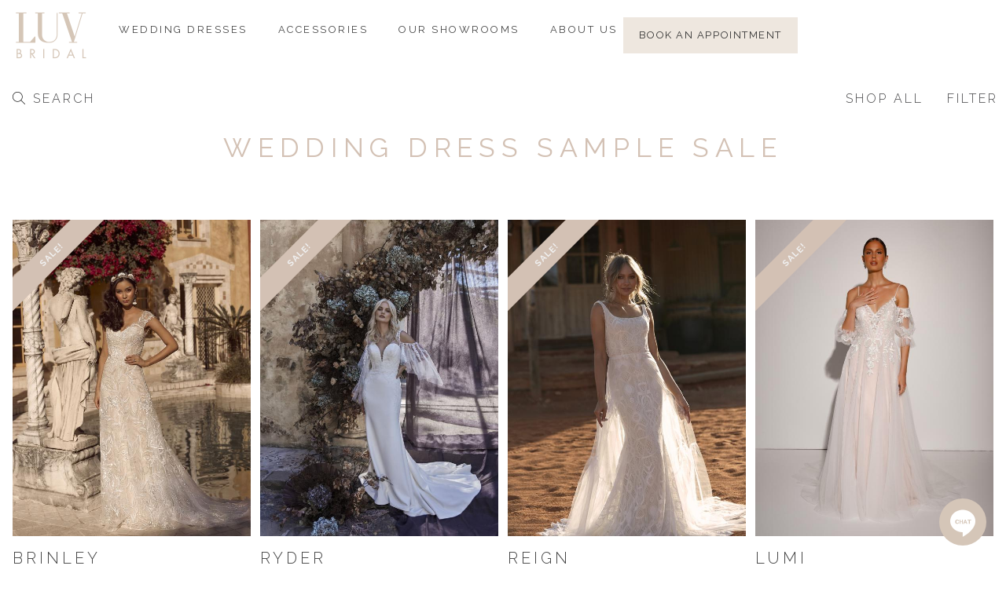

--- FILE ---
content_type: text/html; charset=UTF-8
request_url: https://luvbridal.com.au/product-category/wedding-dresses/sample-sale/
body_size: 42712
content:
<!DOCTYPE html> <html lang="en-US"> <head><script>if(navigator.userAgent.match(/MSIE|Internet Explorer/i)||navigator.userAgent.match(/Trident\/7\..*?rv:11/i)){let e=document.location.href;if(!e.match(/[?&]nonitro/)){if(e.indexOf("?")==-1){if(e.indexOf("#")==-1){document.location.href=e+"?nonitro=1"}else{document.location.href=e.replace("#","?nonitro=1#")}}else{if(e.indexOf("#")==-1){document.location.href=e+"&nonitro=1"}else{document.location.href=e.replace("#","&nonitro=1#")}}}}</script><link rel="preconnect" href="https://static.klaviyo.com" /><link rel="preconnect" href="https://cdn-ildmkck.nitrocdn.com" /><meta charset="UTF-8" /><meta name="viewport" content="width=device-width, initial-scale=1.0, viewport-fit=cover" /><meta name='robots' content='index, follow, max-image-preview:large, max-snippet:-1, max-video-preview:-1' /><title>Wedding Dress Sample Sale - Bridal Sale - LUV Bridal</title><meta name="description" content="LUV Bridal offers over 800 styles including off-the-rack and discounted sample gowns from $399 in 10 showrooms across Australia." /><meta property="og:locale" content="en_US" /><meta property="og:type" content="article" /><meta property="og:title" content="Wedding Dress Sample Sale - Luv Bridal" /><meta property="og:description" content="Shop for your dream wedding dress at affordable prices at the Luv Bridal sample sale in QLD, NSW, VIC, SA, and TAS. Find the perfect gown for your special day and enjoy our limited-time offers." /><meta property="og:url" content="https://luvbridal.com.au/product-category/wedding-dresses/sample-sale/" /><meta property="og:site_name" content="LUV Bridal" /><meta property="og:image" content="https://luvbridal.com.au/wp-content/uploads/2017/11/card-og.png" /><meta property="og:image:width" content="1200" /><meta property="og:image:height" content="630" /><meta property="og:image:type" content="image/png" /><meta name="twitter:card" content="summary_large_image" /><meta name="twitter:title" content="Wedding Dress Sample Sale - Luv Bridal" /><meta name="twitter:description" content="Shop for your dream wedding dress at affordable prices at the Luv Bridal sample sale in QLD, NSW, VIC, SA, and TAS. Find the perfect gown for your special day and enjoy our limited-time offers." /><meta name="twitter:site" content="@luv_bridal" /><meta name="google-site-verification" content="t745tiGLXKu-4gOZ0EiBtCSHjWbJfElhLlDk7zZoJHg" /><meta name="facebook-domain-verification" content="clymjxxwl1nl4jh9myvb8m83krj5lf" /><meta name="google-site-verification" content="alB5ZxEutRSLd3Mdr3HKxTfcQidwYDKKd-F9gRItPc0" /><meta name="generator" content="Elementor 3.18.3; features: e_dom_optimization, e_optimized_assets_loading, additional_custom_breakpoints, block_editor_assets_optimize, e_image_loading_optimization; settings: css_print_method-external, google_font-enabled, font_display-auto" /><meta name="msapplication-TileImage" content="https://luvbridal.com.au/wp-content/uploads/2024/04/cropped-Luv-Logo-Beige-270x270.jpg" /><meta name="generator" content="NitroPack" /><script>var NPSH,NitroScrollHelper;NPSH=NitroScrollHelper=function(){let e=null;const o=window.sessionStorage.getItem("nitroScrollPos");function t(){let e=JSON.parse(window.sessionStorage.getItem("nitroScrollPos"))||{};if(typeof e!=="object"){e={}}e[document.URL]=window.scrollY;window.sessionStorage.setItem("nitroScrollPos",JSON.stringify(e))}window.addEventListener("scroll",function(){if(e!==null){clearTimeout(e)}e=setTimeout(t,200)},{passive:true});let r={};r.getScrollPos=()=>{if(!o){return 0}const e=JSON.parse(o);return e[document.URL]||0};r.isScrolled=()=>{return r.getScrollPos()>document.documentElement.clientHeight*.5};return r}();</script><script>(function(){var a=false;var e=document.documentElement.classList;var i=navigator.userAgent.toLowerCase();var n=["android","iphone","ipad"];var r=n.length;var o;var d=null;for(var t=0;t<r;t++){o=n[t];if(i.indexOf(o)>-1)d=o;if(e.contains(o)){a=true;e.remove(o)}}if(a&&d){e.add(d);if(d=="iphone"||d=="ipad"){e.add("ios")}}})();</script><style id="nitro-fonts">@font-face{font-family:"FontAwesome";src:url("https://cdn-ildmkck.nitrocdn.com/cknMBllJMNAzEchUbCbYdUFXmNdQzqXY/assets/static/source/rev-03c240a/use.fontawesome.com/releases/v4.6.3/fonts/fontawesome-webfont.eot");src:url("https://cdn-ildmkck.nitrocdn.com/cknMBllJMNAzEchUbCbYdUFXmNdQzqXY/assets/static/source/rev-03c240a/use.fontawesome.com/releases/v4.6.3/fonts/fontawesome-webfont.woff2") format("woff2");font-weight:normal;font-style:normal;font-display:swap}@font-face{font-family:eicons;src:url("https://cdn-ildmkck.nitrocdn.com/cknMBllJMNAzEchUbCbYdUFXmNdQzqXY/assets/static/source/rev-03c240a/luvbridal.com.au/wp-content/plugins/elementor/assets/lib/eicons/fonts/2e0aff0615e26a012d35a5a61e37e31d.eicons.eot");src:url("https://cdn-ildmkck.nitrocdn.com/cknMBllJMNAzEchUbCbYdUFXmNdQzqXY/assets/static/source/rev-03c240a/luvbridal.com.au/wp-content/plugins/elementor/assets/lib/eicons/fonts/2e0aff0615e26a012d35a5a61e37e31d.eicons.woff2") format("woff2");font-weight:400;font-style:normal;font-display:swap}@font-face{font-family:"Futura Light";font-style:normal;font-weight:normal;font-display:swap;src:url("https://cdn-ildmkck.nitrocdn.com/cknMBllJMNAzEchUbCbYdUFXmNdQzqXY/assets/static/source/rev-03c240a/luvbridal.com.au/wp-content/uploads/2023/08/futura-light-bt.ttf") format("truetype")}@font-face{font-family:"Futura Light";font-style:normal;font-weight:normal;font-display:swap;src:url("https://cdn-ildmkck.nitrocdn.com/cknMBllJMNAzEchUbCbYdUFXmNdQzqXY/assets/static/source/rev-03c240a/luvbridal.com.au/wp-content/uploads/2023/08/futura-light-bt.ttf") format("truetype")}@font-face{font-family:"Raleway";font-style:italic;font-weight:100;src:url("https://fonts.gstatic.com/s/raleway/v37/1Ptsg8zYS_SKggPNyCg4QIFqL_KWxWMT.woff2") format("woff2");unicode-range:U+0460-052F,U+1C80-1C8A,U+20B4,U+2DE0-2DFF,U+A640-A69F,U+FE2E-FE2F;font-display:swap}@font-face{font-family:"Raleway";font-style:italic;font-weight:100;src:url("https://fonts.gstatic.com/s/raleway/v37/1Ptsg8zYS_SKggPNyCg4SYFqL_KWxWMT.woff2") format("woff2");unicode-range:U+0301,U+0400-045F,U+0490-0491,U+04B0-04B1,U+2116;font-display:swap}@font-face{font-family:"Raleway";font-style:italic;font-weight:100;src:url("https://fonts.gstatic.com/s/raleway/v37/1Ptsg8zYS_SKggPNyCg4QoFqL_KWxWMT.woff2") format("woff2");unicode-range:U+0102-0103,U+0110-0111,U+0128-0129,U+0168-0169,U+01A0-01A1,U+01AF-01B0,U+0300-0301,U+0303-0304,U+0308-0309,U+0323,U+0329,U+1EA0-1EF9,U+20AB;font-display:swap}@font-face{font-family:"Raleway";font-style:italic;font-weight:100;src:url("https://fonts.gstatic.com/s/raleway/v37/1Ptsg8zYS_SKggPNyCg4Q4FqL_KWxWMT.woff2") format("woff2");unicode-range:U+0100-02BA,U+02BD-02C5,U+02C7-02CC,U+02CE-02D7,U+02DD-02FF,U+0304,U+0308,U+0329,U+1D00-1DBF,U+1E00-1E9F,U+1EF2-1EFF,U+2020,U+20A0-20AB,U+20AD-20C0,U+2113,U+2C60-2C7F,U+A720-A7FF;font-display:swap}@font-face{font-family:"Raleway";font-style:italic;font-weight:100;src:url("https://fonts.gstatic.com/s/raleway/v37/1Ptsg8zYS_SKggPNyCg4TYFqL_KWxQ.woff2") format("woff2");unicode-range:U+0000-00FF,U+0131,U+0152-0153,U+02BB-02BC,U+02C6,U+02DA,U+02DC,U+0304,U+0308,U+0329,U+2000-206F,U+20AC,U+2122,U+2191,U+2193,U+2212,U+2215,U+FEFF,U+FFFD;font-display:swap}@font-face{font-family:"Raleway";font-style:italic;font-weight:200;src:url("https://fonts.gstatic.com/s/raleway/v37/1Ptsg8zYS_SKggPNyCg4QIFqL_KWxWMT.woff2") format("woff2");unicode-range:U+0460-052F,U+1C80-1C8A,U+20B4,U+2DE0-2DFF,U+A640-A69F,U+FE2E-FE2F;font-display:swap}@font-face{font-family:"Raleway";font-style:italic;font-weight:200;src:url("https://fonts.gstatic.com/s/raleway/v37/1Ptsg8zYS_SKggPNyCg4SYFqL_KWxWMT.woff2") format("woff2");unicode-range:U+0301,U+0400-045F,U+0490-0491,U+04B0-04B1,U+2116;font-display:swap}@font-face{font-family:"Raleway";font-style:italic;font-weight:200;src:url("https://fonts.gstatic.com/s/raleway/v37/1Ptsg8zYS_SKggPNyCg4QoFqL_KWxWMT.woff2") format("woff2");unicode-range:U+0102-0103,U+0110-0111,U+0128-0129,U+0168-0169,U+01A0-01A1,U+01AF-01B0,U+0300-0301,U+0303-0304,U+0308-0309,U+0323,U+0329,U+1EA0-1EF9,U+20AB;font-display:swap}@font-face{font-family:"Raleway";font-style:italic;font-weight:200;src:url("https://fonts.gstatic.com/s/raleway/v37/1Ptsg8zYS_SKggPNyCg4Q4FqL_KWxWMT.woff2") format("woff2");unicode-range:U+0100-02BA,U+02BD-02C5,U+02C7-02CC,U+02CE-02D7,U+02DD-02FF,U+0304,U+0308,U+0329,U+1D00-1DBF,U+1E00-1E9F,U+1EF2-1EFF,U+2020,U+20A0-20AB,U+20AD-20C0,U+2113,U+2C60-2C7F,U+A720-A7FF;font-display:swap}@font-face{font-family:"Raleway";font-style:italic;font-weight:200;src:url("https://fonts.gstatic.com/s/raleway/v37/1Ptsg8zYS_SKggPNyCg4TYFqL_KWxQ.woff2") format("woff2");unicode-range:U+0000-00FF,U+0131,U+0152-0153,U+02BB-02BC,U+02C6,U+02DA,U+02DC,U+0304,U+0308,U+0329,U+2000-206F,U+20AC,U+2122,U+2191,U+2193,U+2212,U+2215,U+FEFF,U+FFFD;font-display:swap}@font-face{font-family:"Raleway";font-style:italic;font-weight:300;src:url("https://fonts.gstatic.com/s/raleway/v37/1Ptsg8zYS_SKggPNyCg4QIFqL_KWxWMT.woff2") format("woff2");unicode-range:U+0460-052F,U+1C80-1C8A,U+20B4,U+2DE0-2DFF,U+A640-A69F,U+FE2E-FE2F;font-display:swap}@font-face{font-family:"Raleway";font-style:italic;font-weight:300;src:url("https://fonts.gstatic.com/s/raleway/v37/1Ptsg8zYS_SKggPNyCg4SYFqL_KWxWMT.woff2") format("woff2");unicode-range:U+0301,U+0400-045F,U+0490-0491,U+04B0-04B1,U+2116;font-display:swap}@font-face{font-family:"Raleway";font-style:italic;font-weight:300;src:url("https://fonts.gstatic.com/s/raleway/v37/1Ptsg8zYS_SKggPNyCg4QoFqL_KWxWMT.woff2") format("woff2");unicode-range:U+0102-0103,U+0110-0111,U+0128-0129,U+0168-0169,U+01A0-01A1,U+01AF-01B0,U+0300-0301,U+0303-0304,U+0308-0309,U+0323,U+0329,U+1EA0-1EF9,U+20AB;font-display:swap}@font-face{font-family:"Raleway";font-style:italic;font-weight:300;src:url("https://fonts.gstatic.com/s/raleway/v37/1Ptsg8zYS_SKggPNyCg4Q4FqL_KWxWMT.woff2") format("woff2");unicode-range:U+0100-02BA,U+02BD-02C5,U+02C7-02CC,U+02CE-02D7,U+02DD-02FF,U+0304,U+0308,U+0329,U+1D00-1DBF,U+1E00-1E9F,U+1EF2-1EFF,U+2020,U+20A0-20AB,U+20AD-20C0,U+2113,U+2C60-2C7F,U+A720-A7FF;font-display:swap}@font-face{font-family:"Raleway";font-style:italic;font-weight:300;src:url("https://fonts.gstatic.com/s/raleway/v37/1Ptsg8zYS_SKggPNyCg4TYFqL_KWxQ.woff2") format("woff2");unicode-range:U+0000-00FF,U+0131,U+0152-0153,U+02BB-02BC,U+02C6,U+02DA,U+02DC,U+0304,U+0308,U+0329,U+2000-206F,U+20AC,U+2122,U+2191,U+2193,U+2212,U+2215,U+FEFF,U+FFFD;font-display:swap}@font-face{font-family:"Raleway";font-style:italic;font-weight:400;src:url("https://fonts.gstatic.com/s/raleway/v37/1Ptsg8zYS_SKggPNyCg4QIFqL_KWxWMT.woff2") format("woff2");unicode-range:U+0460-052F,U+1C80-1C8A,U+20B4,U+2DE0-2DFF,U+A640-A69F,U+FE2E-FE2F;font-display:swap}@font-face{font-family:"Raleway";font-style:italic;font-weight:400;src:url("https://fonts.gstatic.com/s/raleway/v37/1Ptsg8zYS_SKggPNyCg4SYFqL_KWxWMT.woff2") format("woff2");unicode-range:U+0301,U+0400-045F,U+0490-0491,U+04B0-04B1,U+2116;font-display:swap}@font-face{font-family:"Raleway";font-style:italic;font-weight:400;src:url("https://fonts.gstatic.com/s/raleway/v37/1Ptsg8zYS_SKggPNyCg4QoFqL_KWxWMT.woff2") format("woff2");unicode-range:U+0102-0103,U+0110-0111,U+0128-0129,U+0168-0169,U+01A0-01A1,U+01AF-01B0,U+0300-0301,U+0303-0304,U+0308-0309,U+0323,U+0329,U+1EA0-1EF9,U+20AB;font-display:swap}@font-face{font-family:"Raleway";font-style:italic;font-weight:400;src:url("https://fonts.gstatic.com/s/raleway/v37/1Ptsg8zYS_SKggPNyCg4Q4FqL_KWxWMT.woff2") format("woff2");unicode-range:U+0100-02BA,U+02BD-02C5,U+02C7-02CC,U+02CE-02D7,U+02DD-02FF,U+0304,U+0308,U+0329,U+1D00-1DBF,U+1E00-1E9F,U+1EF2-1EFF,U+2020,U+20A0-20AB,U+20AD-20C0,U+2113,U+2C60-2C7F,U+A720-A7FF;font-display:swap}@font-face{font-family:"Raleway";font-style:italic;font-weight:400;src:url("https://fonts.gstatic.com/s/raleway/v37/1Ptsg8zYS_SKggPNyCg4TYFqL_KWxQ.woff2") format("woff2");unicode-range:U+0000-00FF,U+0131,U+0152-0153,U+02BB-02BC,U+02C6,U+02DA,U+02DC,U+0304,U+0308,U+0329,U+2000-206F,U+20AC,U+2122,U+2191,U+2193,U+2212,U+2215,U+FEFF,U+FFFD;font-display:swap}@font-face{font-family:"Raleway";font-style:italic;font-weight:500;src:url("https://fonts.gstatic.com/s/raleway/v37/1Ptsg8zYS_SKggPNyCg4QIFqL_KWxWMT.woff2") format("woff2");unicode-range:U+0460-052F,U+1C80-1C8A,U+20B4,U+2DE0-2DFF,U+A640-A69F,U+FE2E-FE2F;font-display:swap}@font-face{font-family:"Raleway";font-style:italic;font-weight:500;src:url("https://fonts.gstatic.com/s/raleway/v37/1Ptsg8zYS_SKggPNyCg4SYFqL_KWxWMT.woff2") format("woff2");unicode-range:U+0301,U+0400-045F,U+0490-0491,U+04B0-04B1,U+2116;font-display:swap}@font-face{font-family:"Raleway";font-style:italic;font-weight:500;src:url("https://fonts.gstatic.com/s/raleway/v37/1Ptsg8zYS_SKggPNyCg4QoFqL_KWxWMT.woff2") format("woff2");unicode-range:U+0102-0103,U+0110-0111,U+0128-0129,U+0168-0169,U+01A0-01A1,U+01AF-01B0,U+0300-0301,U+0303-0304,U+0308-0309,U+0323,U+0329,U+1EA0-1EF9,U+20AB;font-display:swap}@font-face{font-family:"Raleway";font-style:italic;font-weight:500;src:url("https://fonts.gstatic.com/s/raleway/v37/1Ptsg8zYS_SKggPNyCg4Q4FqL_KWxWMT.woff2") format("woff2");unicode-range:U+0100-02BA,U+02BD-02C5,U+02C7-02CC,U+02CE-02D7,U+02DD-02FF,U+0304,U+0308,U+0329,U+1D00-1DBF,U+1E00-1E9F,U+1EF2-1EFF,U+2020,U+20A0-20AB,U+20AD-20C0,U+2113,U+2C60-2C7F,U+A720-A7FF;font-display:swap}@font-face{font-family:"Raleway";font-style:italic;font-weight:500;src:url("https://fonts.gstatic.com/s/raleway/v37/1Ptsg8zYS_SKggPNyCg4TYFqL_KWxQ.woff2") format("woff2");unicode-range:U+0000-00FF,U+0131,U+0152-0153,U+02BB-02BC,U+02C6,U+02DA,U+02DC,U+0304,U+0308,U+0329,U+2000-206F,U+20AC,U+2122,U+2191,U+2193,U+2212,U+2215,U+FEFF,U+FFFD;font-display:swap}@font-face{font-family:"Raleway";font-style:italic;font-weight:600;src:url("https://fonts.gstatic.com/s/raleway/v37/1Ptsg8zYS_SKggPNyCg4QIFqL_KWxWMT.woff2") format("woff2");unicode-range:U+0460-052F,U+1C80-1C8A,U+20B4,U+2DE0-2DFF,U+A640-A69F,U+FE2E-FE2F;font-display:swap}@font-face{font-family:"Raleway";font-style:italic;font-weight:600;src:url("https://fonts.gstatic.com/s/raleway/v37/1Ptsg8zYS_SKggPNyCg4SYFqL_KWxWMT.woff2") format("woff2");unicode-range:U+0301,U+0400-045F,U+0490-0491,U+04B0-04B1,U+2116;font-display:swap}@font-face{font-family:"Raleway";font-style:italic;font-weight:600;src:url("https://fonts.gstatic.com/s/raleway/v37/1Ptsg8zYS_SKggPNyCg4QoFqL_KWxWMT.woff2") format("woff2");unicode-range:U+0102-0103,U+0110-0111,U+0128-0129,U+0168-0169,U+01A0-01A1,U+01AF-01B0,U+0300-0301,U+0303-0304,U+0308-0309,U+0323,U+0329,U+1EA0-1EF9,U+20AB;font-display:swap}@font-face{font-family:"Raleway";font-style:italic;font-weight:600;src:url("https://fonts.gstatic.com/s/raleway/v37/1Ptsg8zYS_SKggPNyCg4Q4FqL_KWxWMT.woff2") format("woff2");unicode-range:U+0100-02BA,U+02BD-02C5,U+02C7-02CC,U+02CE-02D7,U+02DD-02FF,U+0304,U+0308,U+0329,U+1D00-1DBF,U+1E00-1E9F,U+1EF2-1EFF,U+2020,U+20A0-20AB,U+20AD-20C0,U+2113,U+2C60-2C7F,U+A720-A7FF;font-display:swap}@font-face{font-family:"Raleway";font-style:italic;font-weight:600;src:url("https://fonts.gstatic.com/s/raleway/v37/1Ptsg8zYS_SKggPNyCg4TYFqL_KWxQ.woff2") format("woff2");unicode-range:U+0000-00FF,U+0131,U+0152-0153,U+02BB-02BC,U+02C6,U+02DA,U+02DC,U+0304,U+0308,U+0329,U+2000-206F,U+20AC,U+2122,U+2191,U+2193,U+2212,U+2215,U+FEFF,U+FFFD;font-display:swap}@font-face{font-family:"Raleway";font-style:italic;font-weight:700;src:url("https://fonts.gstatic.com/s/raleway/v37/1Ptsg8zYS_SKggPNyCg4QIFqL_KWxWMT.woff2") format("woff2");unicode-range:U+0460-052F,U+1C80-1C8A,U+20B4,U+2DE0-2DFF,U+A640-A69F,U+FE2E-FE2F;font-display:swap}@font-face{font-family:"Raleway";font-style:italic;font-weight:700;src:url("https://fonts.gstatic.com/s/raleway/v37/1Ptsg8zYS_SKggPNyCg4SYFqL_KWxWMT.woff2") format("woff2");unicode-range:U+0301,U+0400-045F,U+0490-0491,U+04B0-04B1,U+2116;font-display:swap}@font-face{font-family:"Raleway";font-style:italic;font-weight:700;src:url("https://fonts.gstatic.com/s/raleway/v37/1Ptsg8zYS_SKggPNyCg4QoFqL_KWxWMT.woff2") format("woff2");unicode-range:U+0102-0103,U+0110-0111,U+0128-0129,U+0168-0169,U+01A0-01A1,U+01AF-01B0,U+0300-0301,U+0303-0304,U+0308-0309,U+0323,U+0329,U+1EA0-1EF9,U+20AB;font-display:swap}@font-face{font-family:"Raleway";font-style:italic;font-weight:700;src:url("https://fonts.gstatic.com/s/raleway/v37/1Ptsg8zYS_SKggPNyCg4Q4FqL_KWxWMT.woff2") format("woff2");unicode-range:U+0100-02BA,U+02BD-02C5,U+02C7-02CC,U+02CE-02D7,U+02DD-02FF,U+0304,U+0308,U+0329,U+1D00-1DBF,U+1E00-1E9F,U+1EF2-1EFF,U+2020,U+20A0-20AB,U+20AD-20C0,U+2113,U+2C60-2C7F,U+A720-A7FF;font-display:swap}@font-face{font-family:"Raleway";font-style:italic;font-weight:700;src:url("https://fonts.gstatic.com/s/raleway/v37/1Ptsg8zYS_SKggPNyCg4TYFqL_KWxQ.woff2") format("woff2");unicode-range:U+0000-00FF,U+0131,U+0152-0153,U+02BB-02BC,U+02C6,U+02DA,U+02DC,U+0304,U+0308,U+0329,U+2000-206F,U+20AC,U+2122,U+2191,U+2193,U+2212,U+2215,U+FEFF,U+FFFD;font-display:swap}@font-face{font-family:"Raleway";font-style:italic;font-weight:800;src:url("https://fonts.gstatic.com/s/raleway/v37/1Ptsg8zYS_SKggPNyCg4QIFqL_KWxWMT.woff2") format("woff2");unicode-range:U+0460-052F,U+1C80-1C8A,U+20B4,U+2DE0-2DFF,U+A640-A69F,U+FE2E-FE2F;font-display:swap}@font-face{font-family:"Raleway";font-style:italic;font-weight:800;src:url("https://fonts.gstatic.com/s/raleway/v37/1Ptsg8zYS_SKggPNyCg4SYFqL_KWxWMT.woff2") format("woff2");unicode-range:U+0301,U+0400-045F,U+0490-0491,U+04B0-04B1,U+2116;font-display:swap}@font-face{font-family:"Raleway";font-style:italic;font-weight:800;src:url("https://fonts.gstatic.com/s/raleway/v37/1Ptsg8zYS_SKggPNyCg4QoFqL_KWxWMT.woff2") format("woff2");unicode-range:U+0102-0103,U+0110-0111,U+0128-0129,U+0168-0169,U+01A0-01A1,U+01AF-01B0,U+0300-0301,U+0303-0304,U+0308-0309,U+0323,U+0329,U+1EA0-1EF9,U+20AB;font-display:swap}@font-face{font-family:"Raleway";font-style:italic;font-weight:800;src:url("https://fonts.gstatic.com/s/raleway/v37/1Ptsg8zYS_SKggPNyCg4Q4FqL_KWxWMT.woff2") format("woff2");unicode-range:U+0100-02BA,U+02BD-02C5,U+02C7-02CC,U+02CE-02D7,U+02DD-02FF,U+0304,U+0308,U+0329,U+1D00-1DBF,U+1E00-1E9F,U+1EF2-1EFF,U+2020,U+20A0-20AB,U+20AD-20C0,U+2113,U+2C60-2C7F,U+A720-A7FF;font-display:swap}@font-face{font-family:"Raleway";font-style:italic;font-weight:800;src:url("https://fonts.gstatic.com/s/raleway/v37/1Ptsg8zYS_SKggPNyCg4TYFqL_KWxQ.woff2") format("woff2");unicode-range:U+0000-00FF,U+0131,U+0152-0153,U+02BB-02BC,U+02C6,U+02DA,U+02DC,U+0304,U+0308,U+0329,U+2000-206F,U+20AC,U+2122,U+2191,U+2193,U+2212,U+2215,U+FEFF,U+FFFD;font-display:swap}@font-face{font-family:"Raleway";font-style:italic;font-weight:900;src:url("https://fonts.gstatic.com/s/raleway/v37/1Ptsg8zYS_SKggPNyCg4QIFqL_KWxWMT.woff2") format("woff2");unicode-range:U+0460-052F,U+1C80-1C8A,U+20B4,U+2DE0-2DFF,U+A640-A69F,U+FE2E-FE2F;font-display:swap}@font-face{font-family:"Raleway";font-style:italic;font-weight:900;src:url("https://fonts.gstatic.com/s/raleway/v37/1Ptsg8zYS_SKggPNyCg4SYFqL_KWxWMT.woff2") format("woff2");unicode-range:U+0301,U+0400-045F,U+0490-0491,U+04B0-04B1,U+2116;font-display:swap}@font-face{font-family:"Raleway";font-style:italic;font-weight:900;src:url("https://fonts.gstatic.com/s/raleway/v37/1Ptsg8zYS_SKggPNyCg4QoFqL_KWxWMT.woff2") format("woff2");unicode-range:U+0102-0103,U+0110-0111,U+0128-0129,U+0168-0169,U+01A0-01A1,U+01AF-01B0,U+0300-0301,U+0303-0304,U+0308-0309,U+0323,U+0329,U+1EA0-1EF9,U+20AB;font-display:swap}@font-face{font-family:"Raleway";font-style:italic;font-weight:900;src:url("https://fonts.gstatic.com/s/raleway/v37/1Ptsg8zYS_SKggPNyCg4Q4FqL_KWxWMT.woff2") format("woff2");unicode-range:U+0100-02BA,U+02BD-02C5,U+02C7-02CC,U+02CE-02D7,U+02DD-02FF,U+0304,U+0308,U+0329,U+1D00-1DBF,U+1E00-1E9F,U+1EF2-1EFF,U+2020,U+20A0-20AB,U+20AD-20C0,U+2113,U+2C60-2C7F,U+A720-A7FF;font-display:swap}@font-face{font-family:"Raleway";font-style:italic;font-weight:900;src:url("https://fonts.gstatic.com/s/raleway/v37/1Ptsg8zYS_SKggPNyCg4TYFqL_KWxQ.woff2") format("woff2");unicode-range:U+0000-00FF,U+0131,U+0152-0153,U+02BB-02BC,U+02C6,U+02DA,U+02DC,U+0304,U+0308,U+0329,U+2000-206F,U+20AC,U+2122,U+2191,U+2193,U+2212,U+2215,U+FEFF,U+FFFD;font-display:swap}@font-face{font-family:"Raleway";font-style:normal;font-weight:100;src:url("https://fonts.gstatic.com/s/raleway/v37/1Ptug8zYS_SKggPNyCAIT4ttDfCmxA.woff2") format("woff2");unicode-range:U+0460-052F,U+1C80-1C8A,U+20B4,U+2DE0-2DFF,U+A640-A69F,U+FE2E-FE2F;font-display:swap}@font-face{font-family:"Raleway";font-style:normal;font-weight:100;src:url("https://fonts.gstatic.com/s/raleway/v37/1Ptug8zYS_SKggPNyCkIT4ttDfCmxA.woff2") format("woff2");unicode-range:U+0301,U+0400-045F,U+0490-0491,U+04B0-04B1,U+2116;font-display:swap}@font-face{font-family:"Raleway";font-style:normal;font-weight:100;src:url("https://fonts.gstatic.com/s/raleway/v37/1Ptug8zYS_SKggPNyCIIT4ttDfCmxA.woff2") format("woff2");unicode-range:U+0102-0103,U+0110-0111,U+0128-0129,U+0168-0169,U+01A0-01A1,U+01AF-01B0,U+0300-0301,U+0303-0304,U+0308-0309,U+0323,U+0329,U+1EA0-1EF9,U+20AB;font-display:swap}@font-face{font-family:"Raleway";font-style:normal;font-weight:100;src:url("https://fonts.gstatic.com/s/raleway/v37/1Ptug8zYS_SKggPNyCMIT4ttDfCmxA.woff2") format("woff2");unicode-range:U+0100-02BA,U+02BD-02C5,U+02C7-02CC,U+02CE-02D7,U+02DD-02FF,U+0304,U+0308,U+0329,U+1D00-1DBF,U+1E00-1E9F,U+1EF2-1EFF,U+2020,U+20A0-20AB,U+20AD-20C0,U+2113,U+2C60-2C7F,U+A720-A7FF;font-display:swap}@font-face{font-family:"Raleway";font-style:normal;font-weight:100;src:url("https://fonts.gstatic.com/s/raleway/v37/1Ptug8zYS_SKggPNyC0IT4ttDfA.woff2") format("woff2");unicode-range:U+0000-00FF,U+0131,U+0152-0153,U+02BB-02BC,U+02C6,U+02DA,U+02DC,U+0304,U+0308,U+0329,U+2000-206F,U+20AC,U+2122,U+2191,U+2193,U+2212,U+2215,U+FEFF,U+FFFD;font-display:swap}@font-face{font-family:"Raleway";font-style:normal;font-weight:200;src:url("https://fonts.gstatic.com/s/raleway/v37/1Ptug8zYS_SKggPNyCAIT4ttDfCmxA.woff2") format("woff2");unicode-range:U+0460-052F,U+1C80-1C8A,U+20B4,U+2DE0-2DFF,U+A640-A69F,U+FE2E-FE2F;font-display:swap}@font-face{font-family:"Raleway";font-style:normal;font-weight:200;src:url("https://fonts.gstatic.com/s/raleway/v37/1Ptug8zYS_SKggPNyCkIT4ttDfCmxA.woff2") format("woff2");unicode-range:U+0301,U+0400-045F,U+0490-0491,U+04B0-04B1,U+2116;font-display:swap}@font-face{font-family:"Raleway";font-style:normal;font-weight:200;src:url("https://fonts.gstatic.com/s/raleway/v37/1Ptug8zYS_SKggPNyCIIT4ttDfCmxA.woff2") format("woff2");unicode-range:U+0102-0103,U+0110-0111,U+0128-0129,U+0168-0169,U+01A0-01A1,U+01AF-01B0,U+0300-0301,U+0303-0304,U+0308-0309,U+0323,U+0329,U+1EA0-1EF9,U+20AB;font-display:swap}@font-face{font-family:"Raleway";font-style:normal;font-weight:200;src:url("https://fonts.gstatic.com/s/raleway/v37/1Ptug8zYS_SKggPNyCMIT4ttDfCmxA.woff2") format("woff2");unicode-range:U+0100-02BA,U+02BD-02C5,U+02C7-02CC,U+02CE-02D7,U+02DD-02FF,U+0304,U+0308,U+0329,U+1D00-1DBF,U+1E00-1E9F,U+1EF2-1EFF,U+2020,U+20A0-20AB,U+20AD-20C0,U+2113,U+2C60-2C7F,U+A720-A7FF;font-display:swap}@font-face{font-family:"Raleway";font-style:normal;font-weight:200;src:url("https://fonts.gstatic.com/s/raleway/v37/1Ptug8zYS_SKggPNyC0IT4ttDfA.woff2") format("woff2");unicode-range:U+0000-00FF,U+0131,U+0152-0153,U+02BB-02BC,U+02C6,U+02DA,U+02DC,U+0304,U+0308,U+0329,U+2000-206F,U+20AC,U+2122,U+2191,U+2193,U+2212,U+2215,U+FEFF,U+FFFD;font-display:swap}@font-face{font-family:"Raleway";font-style:normal;font-weight:300;src:url("https://fonts.gstatic.com/s/raleway/v37/1Ptug8zYS_SKggPNyCAIT4ttDfCmxA.woff2") format("woff2");unicode-range:U+0460-052F,U+1C80-1C8A,U+20B4,U+2DE0-2DFF,U+A640-A69F,U+FE2E-FE2F;font-display:swap}@font-face{font-family:"Raleway";font-style:normal;font-weight:300;src:url("https://fonts.gstatic.com/s/raleway/v37/1Ptug8zYS_SKggPNyCkIT4ttDfCmxA.woff2") format("woff2");unicode-range:U+0301,U+0400-045F,U+0490-0491,U+04B0-04B1,U+2116;font-display:swap}@font-face{font-family:"Raleway";font-style:normal;font-weight:300;src:url("https://fonts.gstatic.com/s/raleway/v37/1Ptug8zYS_SKggPNyCIIT4ttDfCmxA.woff2") format("woff2");unicode-range:U+0102-0103,U+0110-0111,U+0128-0129,U+0168-0169,U+01A0-01A1,U+01AF-01B0,U+0300-0301,U+0303-0304,U+0308-0309,U+0323,U+0329,U+1EA0-1EF9,U+20AB;font-display:swap}@font-face{font-family:"Raleway";font-style:normal;font-weight:300;src:url("https://fonts.gstatic.com/s/raleway/v37/1Ptug8zYS_SKggPNyCMIT4ttDfCmxA.woff2") format("woff2");unicode-range:U+0100-02BA,U+02BD-02C5,U+02C7-02CC,U+02CE-02D7,U+02DD-02FF,U+0304,U+0308,U+0329,U+1D00-1DBF,U+1E00-1E9F,U+1EF2-1EFF,U+2020,U+20A0-20AB,U+20AD-20C0,U+2113,U+2C60-2C7F,U+A720-A7FF;font-display:swap}@font-face{font-family:"Raleway";font-style:normal;font-weight:300;src:url("https://fonts.gstatic.com/s/raleway/v37/1Ptug8zYS_SKggPNyC0IT4ttDfA.woff2") format("woff2");unicode-range:U+0000-00FF,U+0131,U+0152-0153,U+02BB-02BC,U+02C6,U+02DA,U+02DC,U+0304,U+0308,U+0329,U+2000-206F,U+20AC,U+2122,U+2191,U+2193,U+2212,U+2215,U+FEFF,U+FFFD;font-display:swap}@font-face{font-family:"Raleway";font-style:normal;font-weight:400;src:url("https://fonts.gstatic.com/s/raleway/v37/1Ptug8zYS_SKggPNyCAIT4ttDfCmxA.woff2") format("woff2");unicode-range:U+0460-052F,U+1C80-1C8A,U+20B4,U+2DE0-2DFF,U+A640-A69F,U+FE2E-FE2F;font-display:swap}@font-face{font-family:"Raleway";font-style:normal;font-weight:400;src:url("https://fonts.gstatic.com/s/raleway/v37/1Ptug8zYS_SKggPNyCkIT4ttDfCmxA.woff2") format("woff2");unicode-range:U+0301,U+0400-045F,U+0490-0491,U+04B0-04B1,U+2116;font-display:swap}@font-face{font-family:"Raleway";font-style:normal;font-weight:400;src:url("https://fonts.gstatic.com/s/raleway/v37/1Ptug8zYS_SKggPNyCIIT4ttDfCmxA.woff2") format("woff2");unicode-range:U+0102-0103,U+0110-0111,U+0128-0129,U+0168-0169,U+01A0-01A1,U+01AF-01B0,U+0300-0301,U+0303-0304,U+0308-0309,U+0323,U+0329,U+1EA0-1EF9,U+20AB;font-display:swap}@font-face{font-family:"Raleway";font-style:normal;font-weight:400;src:url("https://fonts.gstatic.com/s/raleway/v37/1Ptug8zYS_SKggPNyCMIT4ttDfCmxA.woff2") format("woff2");unicode-range:U+0100-02BA,U+02BD-02C5,U+02C7-02CC,U+02CE-02D7,U+02DD-02FF,U+0304,U+0308,U+0329,U+1D00-1DBF,U+1E00-1E9F,U+1EF2-1EFF,U+2020,U+20A0-20AB,U+20AD-20C0,U+2113,U+2C60-2C7F,U+A720-A7FF;font-display:swap}@font-face{font-family:"Raleway";font-style:normal;font-weight:400;src:url("https://fonts.gstatic.com/s/raleway/v37/1Ptug8zYS_SKggPNyC0IT4ttDfA.woff2") format("woff2");unicode-range:U+0000-00FF,U+0131,U+0152-0153,U+02BB-02BC,U+02C6,U+02DA,U+02DC,U+0304,U+0308,U+0329,U+2000-206F,U+20AC,U+2122,U+2191,U+2193,U+2212,U+2215,U+FEFF,U+FFFD;font-display:swap}@font-face{font-family:"Raleway";font-style:normal;font-weight:500;src:url("https://fonts.gstatic.com/s/raleway/v37/1Ptug8zYS_SKggPNyCAIT4ttDfCmxA.woff2") format("woff2");unicode-range:U+0460-052F,U+1C80-1C8A,U+20B4,U+2DE0-2DFF,U+A640-A69F,U+FE2E-FE2F;font-display:swap}@font-face{font-family:"Raleway";font-style:normal;font-weight:500;src:url("https://fonts.gstatic.com/s/raleway/v37/1Ptug8zYS_SKggPNyCkIT4ttDfCmxA.woff2") format("woff2");unicode-range:U+0301,U+0400-045F,U+0490-0491,U+04B0-04B1,U+2116;font-display:swap}@font-face{font-family:"Raleway";font-style:normal;font-weight:500;src:url("https://fonts.gstatic.com/s/raleway/v37/1Ptug8zYS_SKggPNyCIIT4ttDfCmxA.woff2") format("woff2");unicode-range:U+0102-0103,U+0110-0111,U+0128-0129,U+0168-0169,U+01A0-01A1,U+01AF-01B0,U+0300-0301,U+0303-0304,U+0308-0309,U+0323,U+0329,U+1EA0-1EF9,U+20AB;font-display:swap}@font-face{font-family:"Raleway";font-style:normal;font-weight:500;src:url("https://fonts.gstatic.com/s/raleway/v37/1Ptug8zYS_SKggPNyCMIT4ttDfCmxA.woff2") format("woff2");unicode-range:U+0100-02BA,U+02BD-02C5,U+02C7-02CC,U+02CE-02D7,U+02DD-02FF,U+0304,U+0308,U+0329,U+1D00-1DBF,U+1E00-1E9F,U+1EF2-1EFF,U+2020,U+20A0-20AB,U+20AD-20C0,U+2113,U+2C60-2C7F,U+A720-A7FF;font-display:swap}@font-face{font-family:"Raleway";font-style:normal;font-weight:500;src:url("https://fonts.gstatic.com/s/raleway/v37/1Ptug8zYS_SKggPNyC0IT4ttDfA.woff2") format("woff2");unicode-range:U+0000-00FF,U+0131,U+0152-0153,U+02BB-02BC,U+02C6,U+02DA,U+02DC,U+0304,U+0308,U+0329,U+2000-206F,U+20AC,U+2122,U+2191,U+2193,U+2212,U+2215,U+FEFF,U+FFFD;font-display:swap}@font-face{font-family:"Raleway";font-style:normal;font-weight:600;src:url("https://fonts.gstatic.com/s/raleway/v37/1Ptug8zYS_SKggPNyCAIT4ttDfCmxA.woff2") format("woff2");unicode-range:U+0460-052F,U+1C80-1C8A,U+20B4,U+2DE0-2DFF,U+A640-A69F,U+FE2E-FE2F;font-display:swap}@font-face{font-family:"Raleway";font-style:normal;font-weight:600;src:url("https://fonts.gstatic.com/s/raleway/v37/1Ptug8zYS_SKggPNyCkIT4ttDfCmxA.woff2") format("woff2");unicode-range:U+0301,U+0400-045F,U+0490-0491,U+04B0-04B1,U+2116;font-display:swap}@font-face{font-family:"Raleway";font-style:normal;font-weight:600;src:url("https://fonts.gstatic.com/s/raleway/v37/1Ptug8zYS_SKggPNyCIIT4ttDfCmxA.woff2") format("woff2");unicode-range:U+0102-0103,U+0110-0111,U+0128-0129,U+0168-0169,U+01A0-01A1,U+01AF-01B0,U+0300-0301,U+0303-0304,U+0308-0309,U+0323,U+0329,U+1EA0-1EF9,U+20AB;font-display:swap}@font-face{font-family:"Raleway";font-style:normal;font-weight:600;src:url("https://fonts.gstatic.com/s/raleway/v37/1Ptug8zYS_SKggPNyCMIT4ttDfCmxA.woff2") format("woff2");unicode-range:U+0100-02BA,U+02BD-02C5,U+02C7-02CC,U+02CE-02D7,U+02DD-02FF,U+0304,U+0308,U+0329,U+1D00-1DBF,U+1E00-1E9F,U+1EF2-1EFF,U+2020,U+20A0-20AB,U+20AD-20C0,U+2113,U+2C60-2C7F,U+A720-A7FF;font-display:swap}@font-face{font-family:"Raleway";font-style:normal;font-weight:600;src:url("https://fonts.gstatic.com/s/raleway/v37/1Ptug8zYS_SKggPNyC0IT4ttDfA.woff2") format("woff2");unicode-range:U+0000-00FF,U+0131,U+0152-0153,U+02BB-02BC,U+02C6,U+02DA,U+02DC,U+0304,U+0308,U+0329,U+2000-206F,U+20AC,U+2122,U+2191,U+2193,U+2212,U+2215,U+FEFF,U+FFFD;font-display:swap}@font-face{font-family:"Raleway";font-style:normal;font-weight:700;src:url("https://fonts.gstatic.com/s/raleway/v37/1Ptug8zYS_SKggPNyCAIT4ttDfCmxA.woff2") format("woff2");unicode-range:U+0460-052F,U+1C80-1C8A,U+20B4,U+2DE0-2DFF,U+A640-A69F,U+FE2E-FE2F;font-display:swap}@font-face{font-family:"Raleway";font-style:normal;font-weight:700;src:url("https://fonts.gstatic.com/s/raleway/v37/1Ptug8zYS_SKggPNyCkIT4ttDfCmxA.woff2") format("woff2");unicode-range:U+0301,U+0400-045F,U+0490-0491,U+04B0-04B1,U+2116;font-display:swap}@font-face{font-family:"Raleway";font-style:normal;font-weight:700;src:url("https://fonts.gstatic.com/s/raleway/v37/1Ptug8zYS_SKggPNyCIIT4ttDfCmxA.woff2") format("woff2");unicode-range:U+0102-0103,U+0110-0111,U+0128-0129,U+0168-0169,U+01A0-01A1,U+01AF-01B0,U+0300-0301,U+0303-0304,U+0308-0309,U+0323,U+0329,U+1EA0-1EF9,U+20AB;font-display:swap}@font-face{font-family:"Raleway";font-style:normal;font-weight:700;src:url("https://fonts.gstatic.com/s/raleway/v37/1Ptug8zYS_SKggPNyCMIT4ttDfCmxA.woff2") format("woff2");unicode-range:U+0100-02BA,U+02BD-02C5,U+02C7-02CC,U+02CE-02D7,U+02DD-02FF,U+0304,U+0308,U+0329,U+1D00-1DBF,U+1E00-1E9F,U+1EF2-1EFF,U+2020,U+20A0-20AB,U+20AD-20C0,U+2113,U+2C60-2C7F,U+A720-A7FF;font-display:swap}@font-face{font-family:"Raleway";font-style:normal;font-weight:700;src:url("https://fonts.gstatic.com/s/raleway/v37/1Ptug8zYS_SKggPNyC0IT4ttDfA.woff2") format("woff2");unicode-range:U+0000-00FF,U+0131,U+0152-0153,U+02BB-02BC,U+02C6,U+02DA,U+02DC,U+0304,U+0308,U+0329,U+2000-206F,U+20AC,U+2122,U+2191,U+2193,U+2212,U+2215,U+FEFF,U+FFFD;font-display:swap}@font-face{font-family:"Raleway";font-style:normal;font-weight:800;src:url("https://fonts.gstatic.com/s/raleway/v37/1Ptug8zYS_SKggPNyCAIT4ttDfCmxA.woff2") format("woff2");unicode-range:U+0460-052F,U+1C80-1C8A,U+20B4,U+2DE0-2DFF,U+A640-A69F,U+FE2E-FE2F;font-display:swap}@font-face{font-family:"Raleway";font-style:normal;font-weight:800;src:url("https://fonts.gstatic.com/s/raleway/v37/1Ptug8zYS_SKggPNyCkIT4ttDfCmxA.woff2") format("woff2");unicode-range:U+0301,U+0400-045F,U+0490-0491,U+04B0-04B1,U+2116;font-display:swap}@font-face{font-family:"Raleway";font-style:normal;font-weight:800;src:url("https://fonts.gstatic.com/s/raleway/v37/1Ptug8zYS_SKggPNyCIIT4ttDfCmxA.woff2") format("woff2");unicode-range:U+0102-0103,U+0110-0111,U+0128-0129,U+0168-0169,U+01A0-01A1,U+01AF-01B0,U+0300-0301,U+0303-0304,U+0308-0309,U+0323,U+0329,U+1EA0-1EF9,U+20AB;font-display:swap}@font-face{font-family:"Raleway";font-style:normal;font-weight:800;src:url("https://fonts.gstatic.com/s/raleway/v37/1Ptug8zYS_SKggPNyCMIT4ttDfCmxA.woff2") format("woff2");unicode-range:U+0100-02BA,U+02BD-02C5,U+02C7-02CC,U+02CE-02D7,U+02DD-02FF,U+0304,U+0308,U+0329,U+1D00-1DBF,U+1E00-1E9F,U+1EF2-1EFF,U+2020,U+20A0-20AB,U+20AD-20C0,U+2113,U+2C60-2C7F,U+A720-A7FF;font-display:swap}@font-face{font-family:"Raleway";font-style:normal;font-weight:800;src:url("https://fonts.gstatic.com/s/raleway/v37/1Ptug8zYS_SKggPNyC0IT4ttDfA.woff2") format("woff2");unicode-range:U+0000-00FF,U+0131,U+0152-0153,U+02BB-02BC,U+02C6,U+02DA,U+02DC,U+0304,U+0308,U+0329,U+2000-206F,U+20AC,U+2122,U+2191,U+2193,U+2212,U+2215,U+FEFF,U+FFFD;font-display:swap}@font-face{font-family:"Raleway";font-style:normal;font-weight:900;src:url("https://fonts.gstatic.com/s/raleway/v37/1Ptug8zYS_SKggPNyCAIT4ttDfCmxA.woff2") format("woff2");unicode-range:U+0460-052F,U+1C80-1C8A,U+20B4,U+2DE0-2DFF,U+A640-A69F,U+FE2E-FE2F;font-display:swap}@font-face{font-family:"Raleway";font-style:normal;font-weight:900;src:url("https://fonts.gstatic.com/s/raleway/v37/1Ptug8zYS_SKggPNyCkIT4ttDfCmxA.woff2") format("woff2");unicode-range:U+0301,U+0400-045F,U+0490-0491,U+04B0-04B1,U+2116;font-display:swap}@font-face{font-family:"Raleway";font-style:normal;font-weight:900;src:url("https://fonts.gstatic.com/s/raleway/v37/1Ptug8zYS_SKggPNyCIIT4ttDfCmxA.woff2") format("woff2");unicode-range:U+0102-0103,U+0110-0111,U+0128-0129,U+0168-0169,U+01A0-01A1,U+01AF-01B0,U+0300-0301,U+0303-0304,U+0308-0309,U+0323,U+0329,U+1EA0-1EF9,U+20AB;font-display:swap}@font-face{font-family:"Raleway";font-style:normal;font-weight:900;src:url("https://fonts.gstatic.com/s/raleway/v37/1Ptug8zYS_SKggPNyCMIT4ttDfCmxA.woff2") format("woff2");unicode-range:U+0100-02BA,U+02BD-02C5,U+02C7-02CC,U+02CE-02D7,U+02DD-02FF,U+0304,U+0308,U+0329,U+1D00-1DBF,U+1E00-1E9F,U+1EF2-1EFF,U+2020,U+20A0-20AB,U+20AD-20C0,U+2113,U+2C60-2C7F,U+A720-A7FF;font-display:swap}@font-face{font-family:"Raleway";font-style:normal;font-weight:900;src:url("https://fonts.gstatic.com/s/raleway/v37/1Ptug8zYS_SKggPNyC0IT4ttDfA.woff2") format("woff2");unicode-range:U+0000-00FF,U+0131,U+0152-0153,U+02BB-02BC,U+02C6,U+02DA,U+02DC,U+0304,U+0308,U+0329,U+2000-206F,U+20AC,U+2122,U+2191,U+2193,U+2212,U+2215,U+FEFF,U+FFFD;font-display:swap}@font-face{font-family:"Roboto";font-style:italic;font-weight:100;font-stretch:100%;src:url("https://fonts.gstatic.com/s/roboto/v50/KFO5CnqEu92Fr1Mu53ZEC9_Vu3r1gIhOszmkC3kaSTbQWt4N.woff2") format("woff2");unicode-range:U+0460-052F,U+1C80-1C8A,U+20B4,U+2DE0-2DFF,U+A640-A69F,U+FE2E-FE2F;font-display:swap}@font-face{font-family:"Roboto";font-style:italic;font-weight:100;font-stretch:100%;src:url("https://fonts.gstatic.com/s/roboto/v50/KFO5CnqEu92Fr1Mu53ZEC9_Vu3r1gIhOszmkAnkaSTbQWt4N.woff2") format("woff2");unicode-range:U+0301,U+0400-045F,U+0490-0491,U+04B0-04B1,U+2116;font-display:swap}@font-face{font-family:"Roboto";font-style:italic;font-weight:100;font-stretch:100%;src:url("https://fonts.gstatic.com/s/roboto/v50/KFO5CnqEu92Fr1Mu53ZEC9_Vu3r1gIhOszmkCnkaSTbQWt4N.woff2") format("woff2");unicode-range:U+1F00-1FFF;font-display:swap}@font-face{font-family:"Roboto";font-style:italic;font-weight:100;font-stretch:100%;src:url("https://fonts.gstatic.com/s/roboto/v50/KFO5CnqEu92Fr1Mu53ZEC9_Vu3r1gIhOszmkBXkaSTbQWt4N.woff2") format("woff2");unicode-range:U+0370-0377,U+037A-037F,U+0384-038A,U+038C,U+038E-03A1,U+03A3-03FF;font-display:swap}@font-face{font-family:"Roboto";font-style:italic;font-weight:100;font-stretch:100%;src:url("https://fonts.gstatic.com/s/roboto/v50/KFO5CnqEu92Fr1Mu53ZEC9_Vu3r1gIhOszmkenkaSTbQWt4N.woff2") format("woff2");unicode-range:U+0302-0303,U+0305,U+0307-0308,U+0310,U+0312,U+0315,U+031A,U+0326-0327,U+032C,U+032F-0330,U+0332-0333,U+0338,U+033A,U+0346,U+034D,U+0391-03A1,U+03A3-03A9,U+03B1-03C9,U+03D1,U+03D5-03D6,U+03F0-03F1,U+03F4-03F5,U+2016-2017,U+2034-2038,U+203C,U+2040,U+2043,U+2047,U+2050,U+2057,U+205F,U+2070-2071,U+2074-208E,U+2090-209C,U+20D0-20DC,U+20E1,U+20E5-20EF,U+2100-2112,U+2114-2115,U+2117-2121,U+2123-214F,U+2190,U+2192,U+2194-21AE,U+21B0-21E5,U+21F1-21F2,U+21F4-2211,U+2213-2214,U+2216-22FF,U+2308-230B,U+2310,U+2319,U+231C-2321,U+2336-237A,U+237C,U+2395,U+239B-23B7,U+23D0,U+23DC-23E1,U+2474-2475,U+25AF,U+25B3,U+25B7,U+25BD,U+25C1,U+25CA,U+25CC,U+25FB,U+266D-266F,U+27C0-27FF,U+2900-2AFF,U+2B0E-2B11,U+2B30-2B4C,U+2BFE,U+3030,U+FF5B,U+FF5D,U+1D400-1D7FF,U+1EE00-1EEFF;font-display:swap}@font-face{font-family:"Roboto";font-style:italic;font-weight:100;font-stretch:100%;src:url("https://fonts.gstatic.com/s/roboto/v50/KFO5CnqEu92Fr1Mu53ZEC9_Vu3r1gIhOszmkaHkaSTbQWt4N.woff2") format("woff2");unicode-range:U+0001-000C,U+000E-001F,U+007F-009F,U+20DD-20E0,U+20E2-20E4,U+2150-218F,U+2190,U+2192,U+2194-2199,U+21AF,U+21E6-21F0,U+21F3,U+2218-2219,U+2299,U+22C4-22C6,U+2300-243F,U+2440-244A,U+2460-24FF,U+25A0-27BF,U+2800-28FF,U+2921-2922,U+2981,U+29BF,U+29EB,U+2B00-2BFF,U+4DC0-4DFF,U+FFF9-FFFB,U+10140-1018E,U+10190-1019C,U+101A0,U+101D0-101FD,U+102E0-102FB,U+10E60-10E7E,U+1D2C0-1D2D3,U+1D2E0-1D37F,U+1F000-1F0FF,U+1F100-1F1AD,U+1F1E6-1F1FF,U+1F30D-1F30F,U+1F315,U+1F31C,U+1F31E,U+1F320-1F32C,U+1F336,U+1F378,U+1F37D,U+1F382,U+1F393-1F39F,U+1F3A7-1F3A8,U+1F3AC-1F3AF,U+1F3C2,U+1F3C4-1F3C6,U+1F3CA-1F3CE,U+1F3D4-1F3E0,U+1F3ED,U+1F3F1-1F3F3,U+1F3F5-1F3F7,U+1F408,U+1F415,U+1F41F,U+1F426,U+1F43F,U+1F441-1F442,U+1F444,U+1F446-1F449,U+1F44C-1F44E,U+1F453,U+1F46A,U+1F47D,U+1F4A3,U+1F4B0,U+1F4B3,U+1F4B9,U+1F4BB,U+1F4BF,U+1F4C8-1F4CB,U+1F4D6,U+1F4DA,U+1F4DF,U+1F4E3-1F4E6,U+1F4EA-1F4ED,U+1F4F7,U+1F4F9-1F4FB,U+1F4FD-1F4FE,U+1F503,U+1F507-1F50B,U+1F50D,U+1F512-1F513,U+1F53E-1F54A,U+1F54F-1F5FA,U+1F610,U+1F650-1F67F,U+1F687,U+1F68D,U+1F691,U+1F694,U+1F698,U+1F6AD,U+1F6B2,U+1F6B9-1F6BA,U+1F6BC,U+1F6C6-1F6CF,U+1F6D3-1F6D7,U+1F6E0-1F6EA,U+1F6F0-1F6F3,U+1F6F7-1F6FC,U+1F700-1F7FF,U+1F800-1F80B,U+1F810-1F847,U+1F850-1F859,U+1F860-1F887,U+1F890-1F8AD,U+1F8B0-1F8BB,U+1F8C0-1F8C1,U+1F900-1F90B,U+1F93B,U+1F946,U+1F984,U+1F996,U+1F9E9,U+1FA00-1FA6F,U+1FA70-1FA7C,U+1FA80-1FA89,U+1FA8F-1FAC6,U+1FACE-1FADC,U+1FADF-1FAE9,U+1FAF0-1FAF8,U+1FB00-1FBFF;font-display:swap}@font-face{font-family:"Roboto";font-style:italic;font-weight:100;font-stretch:100%;src:url("https://fonts.gstatic.com/s/roboto/v50/KFO5CnqEu92Fr1Mu53ZEC9_Vu3r1gIhOszmkCXkaSTbQWt4N.woff2") format("woff2");unicode-range:U+0102-0103,U+0110-0111,U+0128-0129,U+0168-0169,U+01A0-01A1,U+01AF-01B0,U+0300-0301,U+0303-0304,U+0308-0309,U+0323,U+0329,U+1EA0-1EF9,U+20AB;font-display:swap}@font-face{font-family:"Roboto";font-style:italic;font-weight:100;font-stretch:100%;src:url("https://fonts.gstatic.com/s/roboto/v50/KFO5CnqEu92Fr1Mu53ZEC9_Vu3r1gIhOszmkCHkaSTbQWt4N.woff2") format("woff2");unicode-range:U+0100-02BA,U+02BD-02C5,U+02C7-02CC,U+02CE-02D7,U+02DD-02FF,U+0304,U+0308,U+0329,U+1D00-1DBF,U+1E00-1E9F,U+1EF2-1EFF,U+2020,U+20A0-20AB,U+20AD-20C0,U+2113,U+2C60-2C7F,U+A720-A7FF;font-display:swap}@font-face{font-family:"Roboto";font-style:italic;font-weight:100;font-stretch:100%;src:url("https://fonts.gstatic.com/s/roboto/v50/KFO5CnqEu92Fr1Mu53ZEC9_Vu3r1gIhOszmkBnkaSTbQWg.woff2") format("woff2");unicode-range:U+0000-00FF,U+0131,U+0152-0153,U+02BB-02BC,U+02C6,U+02DA,U+02DC,U+0304,U+0308,U+0329,U+2000-206F,U+20AC,U+2122,U+2191,U+2193,U+2212,U+2215,U+FEFF,U+FFFD;font-display:swap}@font-face{font-family:"Roboto";font-style:italic;font-weight:200;font-stretch:100%;src:url("https://fonts.gstatic.com/s/roboto/v50/KFO5CnqEu92Fr1Mu53ZEC9_Vu3r1gIhOszmkC3kaSTbQWt4N.woff2") format("woff2");unicode-range:U+0460-052F,U+1C80-1C8A,U+20B4,U+2DE0-2DFF,U+A640-A69F,U+FE2E-FE2F;font-display:swap}@font-face{font-family:"Roboto";font-style:italic;font-weight:200;font-stretch:100%;src:url("https://fonts.gstatic.com/s/roboto/v50/KFO5CnqEu92Fr1Mu53ZEC9_Vu3r1gIhOszmkAnkaSTbQWt4N.woff2") format("woff2");unicode-range:U+0301,U+0400-045F,U+0490-0491,U+04B0-04B1,U+2116;font-display:swap}@font-face{font-family:"Roboto";font-style:italic;font-weight:200;font-stretch:100%;src:url("https://fonts.gstatic.com/s/roboto/v50/KFO5CnqEu92Fr1Mu53ZEC9_Vu3r1gIhOszmkCnkaSTbQWt4N.woff2") format("woff2");unicode-range:U+1F00-1FFF;font-display:swap}@font-face{font-family:"Roboto";font-style:italic;font-weight:200;font-stretch:100%;src:url("https://fonts.gstatic.com/s/roboto/v50/KFO5CnqEu92Fr1Mu53ZEC9_Vu3r1gIhOszmkBXkaSTbQWt4N.woff2") format("woff2");unicode-range:U+0370-0377,U+037A-037F,U+0384-038A,U+038C,U+038E-03A1,U+03A3-03FF;font-display:swap}@font-face{font-family:"Roboto";font-style:italic;font-weight:200;font-stretch:100%;src:url("https://fonts.gstatic.com/s/roboto/v50/KFO5CnqEu92Fr1Mu53ZEC9_Vu3r1gIhOszmkenkaSTbQWt4N.woff2") format("woff2");unicode-range:U+0302-0303,U+0305,U+0307-0308,U+0310,U+0312,U+0315,U+031A,U+0326-0327,U+032C,U+032F-0330,U+0332-0333,U+0338,U+033A,U+0346,U+034D,U+0391-03A1,U+03A3-03A9,U+03B1-03C9,U+03D1,U+03D5-03D6,U+03F0-03F1,U+03F4-03F5,U+2016-2017,U+2034-2038,U+203C,U+2040,U+2043,U+2047,U+2050,U+2057,U+205F,U+2070-2071,U+2074-208E,U+2090-209C,U+20D0-20DC,U+20E1,U+20E5-20EF,U+2100-2112,U+2114-2115,U+2117-2121,U+2123-214F,U+2190,U+2192,U+2194-21AE,U+21B0-21E5,U+21F1-21F2,U+21F4-2211,U+2213-2214,U+2216-22FF,U+2308-230B,U+2310,U+2319,U+231C-2321,U+2336-237A,U+237C,U+2395,U+239B-23B7,U+23D0,U+23DC-23E1,U+2474-2475,U+25AF,U+25B3,U+25B7,U+25BD,U+25C1,U+25CA,U+25CC,U+25FB,U+266D-266F,U+27C0-27FF,U+2900-2AFF,U+2B0E-2B11,U+2B30-2B4C,U+2BFE,U+3030,U+FF5B,U+FF5D,U+1D400-1D7FF,U+1EE00-1EEFF;font-display:swap}@font-face{font-family:"Roboto";font-style:italic;font-weight:200;font-stretch:100%;src:url("https://fonts.gstatic.com/s/roboto/v50/KFO5CnqEu92Fr1Mu53ZEC9_Vu3r1gIhOszmkaHkaSTbQWt4N.woff2") format("woff2");unicode-range:U+0001-000C,U+000E-001F,U+007F-009F,U+20DD-20E0,U+20E2-20E4,U+2150-218F,U+2190,U+2192,U+2194-2199,U+21AF,U+21E6-21F0,U+21F3,U+2218-2219,U+2299,U+22C4-22C6,U+2300-243F,U+2440-244A,U+2460-24FF,U+25A0-27BF,U+2800-28FF,U+2921-2922,U+2981,U+29BF,U+29EB,U+2B00-2BFF,U+4DC0-4DFF,U+FFF9-FFFB,U+10140-1018E,U+10190-1019C,U+101A0,U+101D0-101FD,U+102E0-102FB,U+10E60-10E7E,U+1D2C0-1D2D3,U+1D2E0-1D37F,U+1F000-1F0FF,U+1F100-1F1AD,U+1F1E6-1F1FF,U+1F30D-1F30F,U+1F315,U+1F31C,U+1F31E,U+1F320-1F32C,U+1F336,U+1F378,U+1F37D,U+1F382,U+1F393-1F39F,U+1F3A7-1F3A8,U+1F3AC-1F3AF,U+1F3C2,U+1F3C4-1F3C6,U+1F3CA-1F3CE,U+1F3D4-1F3E0,U+1F3ED,U+1F3F1-1F3F3,U+1F3F5-1F3F7,U+1F408,U+1F415,U+1F41F,U+1F426,U+1F43F,U+1F441-1F442,U+1F444,U+1F446-1F449,U+1F44C-1F44E,U+1F453,U+1F46A,U+1F47D,U+1F4A3,U+1F4B0,U+1F4B3,U+1F4B9,U+1F4BB,U+1F4BF,U+1F4C8-1F4CB,U+1F4D6,U+1F4DA,U+1F4DF,U+1F4E3-1F4E6,U+1F4EA-1F4ED,U+1F4F7,U+1F4F9-1F4FB,U+1F4FD-1F4FE,U+1F503,U+1F507-1F50B,U+1F50D,U+1F512-1F513,U+1F53E-1F54A,U+1F54F-1F5FA,U+1F610,U+1F650-1F67F,U+1F687,U+1F68D,U+1F691,U+1F694,U+1F698,U+1F6AD,U+1F6B2,U+1F6B9-1F6BA,U+1F6BC,U+1F6C6-1F6CF,U+1F6D3-1F6D7,U+1F6E0-1F6EA,U+1F6F0-1F6F3,U+1F6F7-1F6FC,U+1F700-1F7FF,U+1F800-1F80B,U+1F810-1F847,U+1F850-1F859,U+1F860-1F887,U+1F890-1F8AD,U+1F8B0-1F8BB,U+1F8C0-1F8C1,U+1F900-1F90B,U+1F93B,U+1F946,U+1F984,U+1F996,U+1F9E9,U+1FA00-1FA6F,U+1FA70-1FA7C,U+1FA80-1FA89,U+1FA8F-1FAC6,U+1FACE-1FADC,U+1FADF-1FAE9,U+1FAF0-1FAF8,U+1FB00-1FBFF;font-display:swap}@font-face{font-family:"Roboto";font-style:italic;font-weight:200;font-stretch:100%;src:url("https://fonts.gstatic.com/s/roboto/v50/KFO5CnqEu92Fr1Mu53ZEC9_Vu3r1gIhOszmkCXkaSTbQWt4N.woff2") format("woff2");unicode-range:U+0102-0103,U+0110-0111,U+0128-0129,U+0168-0169,U+01A0-01A1,U+01AF-01B0,U+0300-0301,U+0303-0304,U+0308-0309,U+0323,U+0329,U+1EA0-1EF9,U+20AB;font-display:swap}@font-face{font-family:"Roboto";font-style:italic;font-weight:200;font-stretch:100%;src:url("https://fonts.gstatic.com/s/roboto/v50/KFO5CnqEu92Fr1Mu53ZEC9_Vu3r1gIhOszmkCHkaSTbQWt4N.woff2") format("woff2");unicode-range:U+0100-02BA,U+02BD-02C5,U+02C7-02CC,U+02CE-02D7,U+02DD-02FF,U+0304,U+0308,U+0329,U+1D00-1DBF,U+1E00-1E9F,U+1EF2-1EFF,U+2020,U+20A0-20AB,U+20AD-20C0,U+2113,U+2C60-2C7F,U+A720-A7FF;font-display:swap}@font-face{font-family:"Roboto";font-style:italic;font-weight:200;font-stretch:100%;src:url("https://fonts.gstatic.com/s/roboto/v50/KFO5CnqEu92Fr1Mu53ZEC9_Vu3r1gIhOszmkBnkaSTbQWg.woff2") format("woff2");unicode-range:U+0000-00FF,U+0131,U+0152-0153,U+02BB-02BC,U+02C6,U+02DA,U+02DC,U+0304,U+0308,U+0329,U+2000-206F,U+20AC,U+2122,U+2191,U+2193,U+2212,U+2215,U+FEFF,U+FFFD;font-display:swap}@font-face{font-family:"Roboto";font-style:italic;font-weight:300;font-stretch:100%;src:url("https://fonts.gstatic.com/s/roboto/v50/KFO5CnqEu92Fr1Mu53ZEC9_Vu3r1gIhOszmkC3kaSTbQWt4N.woff2") format("woff2");unicode-range:U+0460-052F,U+1C80-1C8A,U+20B4,U+2DE0-2DFF,U+A640-A69F,U+FE2E-FE2F;font-display:swap}@font-face{font-family:"Roboto";font-style:italic;font-weight:300;font-stretch:100%;src:url("https://fonts.gstatic.com/s/roboto/v50/KFO5CnqEu92Fr1Mu53ZEC9_Vu3r1gIhOszmkAnkaSTbQWt4N.woff2") format("woff2");unicode-range:U+0301,U+0400-045F,U+0490-0491,U+04B0-04B1,U+2116;font-display:swap}@font-face{font-family:"Roboto";font-style:italic;font-weight:300;font-stretch:100%;src:url("https://fonts.gstatic.com/s/roboto/v50/KFO5CnqEu92Fr1Mu53ZEC9_Vu3r1gIhOszmkCnkaSTbQWt4N.woff2") format("woff2");unicode-range:U+1F00-1FFF;font-display:swap}@font-face{font-family:"Roboto";font-style:italic;font-weight:300;font-stretch:100%;src:url("https://fonts.gstatic.com/s/roboto/v50/KFO5CnqEu92Fr1Mu53ZEC9_Vu3r1gIhOszmkBXkaSTbQWt4N.woff2") format("woff2");unicode-range:U+0370-0377,U+037A-037F,U+0384-038A,U+038C,U+038E-03A1,U+03A3-03FF;font-display:swap}@font-face{font-family:"Roboto";font-style:italic;font-weight:300;font-stretch:100%;src:url("https://fonts.gstatic.com/s/roboto/v50/KFO5CnqEu92Fr1Mu53ZEC9_Vu3r1gIhOszmkenkaSTbQWt4N.woff2") format("woff2");unicode-range:U+0302-0303,U+0305,U+0307-0308,U+0310,U+0312,U+0315,U+031A,U+0326-0327,U+032C,U+032F-0330,U+0332-0333,U+0338,U+033A,U+0346,U+034D,U+0391-03A1,U+03A3-03A9,U+03B1-03C9,U+03D1,U+03D5-03D6,U+03F0-03F1,U+03F4-03F5,U+2016-2017,U+2034-2038,U+203C,U+2040,U+2043,U+2047,U+2050,U+2057,U+205F,U+2070-2071,U+2074-208E,U+2090-209C,U+20D0-20DC,U+20E1,U+20E5-20EF,U+2100-2112,U+2114-2115,U+2117-2121,U+2123-214F,U+2190,U+2192,U+2194-21AE,U+21B0-21E5,U+21F1-21F2,U+21F4-2211,U+2213-2214,U+2216-22FF,U+2308-230B,U+2310,U+2319,U+231C-2321,U+2336-237A,U+237C,U+2395,U+239B-23B7,U+23D0,U+23DC-23E1,U+2474-2475,U+25AF,U+25B3,U+25B7,U+25BD,U+25C1,U+25CA,U+25CC,U+25FB,U+266D-266F,U+27C0-27FF,U+2900-2AFF,U+2B0E-2B11,U+2B30-2B4C,U+2BFE,U+3030,U+FF5B,U+FF5D,U+1D400-1D7FF,U+1EE00-1EEFF;font-display:swap}@font-face{font-family:"Roboto";font-style:italic;font-weight:300;font-stretch:100%;src:url("https://fonts.gstatic.com/s/roboto/v50/KFO5CnqEu92Fr1Mu53ZEC9_Vu3r1gIhOszmkaHkaSTbQWt4N.woff2") format("woff2");unicode-range:U+0001-000C,U+000E-001F,U+007F-009F,U+20DD-20E0,U+20E2-20E4,U+2150-218F,U+2190,U+2192,U+2194-2199,U+21AF,U+21E6-21F0,U+21F3,U+2218-2219,U+2299,U+22C4-22C6,U+2300-243F,U+2440-244A,U+2460-24FF,U+25A0-27BF,U+2800-28FF,U+2921-2922,U+2981,U+29BF,U+29EB,U+2B00-2BFF,U+4DC0-4DFF,U+FFF9-FFFB,U+10140-1018E,U+10190-1019C,U+101A0,U+101D0-101FD,U+102E0-102FB,U+10E60-10E7E,U+1D2C0-1D2D3,U+1D2E0-1D37F,U+1F000-1F0FF,U+1F100-1F1AD,U+1F1E6-1F1FF,U+1F30D-1F30F,U+1F315,U+1F31C,U+1F31E,U+1F320-1F32C,U+1F336,U+1F378,U+1F37D,U+1F382,U+1F393-1F39F,U+1F3A7-1F3A8,U+1F3AC-1F3AF,U+1F3C2,U+1F3C4-1F3C6,U+1F3CA-1F3CE,U+1F3D4-1F3E0,U+1F3ED,U+1F3F1-1F3F3,U+1F3F5-1F3F7,U+1F408,U+1F415,U+1F41F,U+1F426,U+1F43F,U+1F441-1F442,U+1F444,U+1F446-1F449,U+1F44C-1F44E,U+1F453,U+1F46A,U+1F47D,U+1F4A3,U+1F4B0,U+1F4B3,U+1F4B9,U+1F4BB,U+1F4BF,U+1F4C8-1F4CB,U+1F4D6,U+1F4DA,U+1F4DF,U+1F4E3-1F4E6,U+1F4EA-1F4ED,U+1F4F7,U+1F4F9-1F4FB,U+1F4FD-1F4FE,U+1F503,U+1F507-1F50B,U+1F50D,U+1F512-1F513,U+1F53E-1F54A,U+1F54F-1F5FA,U+1F610,U+1F650-1F67F,U+1F687,U+1F68D,U+1F691,U+1F694,U+1F698,U+1F6AD,U+1F6B2,U+1F6B9-1F6BA,U+1F6BC,U+1F6C6-1F6CF,U+1F6D3-1F6D7,U+1F6E0-1F6EA,U+1F6F0-1F6F3,U+1F6F7-1F6FC,U+1F700-1F7FF,U+1F800-1F80B,U+1F810-1F847,U+1F850-1F859,U+1F860-1F887,U+1F890-1F8AD,U+1F8B0-1F8BB,U+1F8C0-1F8C1,U+1F900-1F90B,U+1F93B,U+1F946,U+1F984,U+1F996,U+1F9E9,U+1FA00-1FA6F,U+1FA70-1FA7C,U+1FA80-1FA89,U+1FA8F-1FAC6,U+1FACE-1FADC,U+1FADF-1FAE9,U+1FAF0-1FAF8,U+1FB00-1FBFF;font-display:swap}@font-face{font-family:"Roboto";font-style:italic;font-weight:300;font-stretch:100%;src:url("https://fonts.gstatic.com/s/roboto/v50/KFO5CnqEu92Fr1Mu53ZEC9_Vu3r1gIhOszmkCXkaSTbQWt4N.woff2") format("woff2");unicode-range:U+0102-0103,U+0110-0111,U+0128-0129,U+0168-0169,U+01A0-01A1,U+01AF-01B0,U+0300-0301,U+0303-0304,U+0308-0309,U+0323,U+0329,U+1EA0-1EF9,U+20AB;font-display:swap}@font-face{font-family:"Roboto";font-style:italic;font-weight:300;font-stretch:100%;src:url("https://fonts.gstatic.com/s/roboto/v50/KFO5CnqEu92Fr1Mu53ZEC9_Vu3r1gIhOszmkCHkaSTbQWt4N.woff2") format("woff2");unicode-range:U+0100-02BA,U+02BD-02C5,U+02C7-02CC,U+02CE-02D7,U+02DD-02FF,U+0304,U+0308,U+0329,U+1D00-1DBF,U+1E00-1E9F,U+1EF2-1EFF,U+2020,U+20A0-20AB,U+20AD-20C0,U+2113,U+2C60-2C7F,U+A720-A7FF;font-display:swap}@font-face{font-family:"Roboto";font-style:italic;font-weight:300;font-stretch:100%;src:url("https://fonts.gstatic.com/s/roboto/v50/KFO5CnqEu92Fr1Mu53ZEC9_Vu3r1gIhOszmkBnkaSTbQWg.woff2") format("woff2");unicode-range:U+0000-00FF,U+0131,U+0152-0153,U+02BB-02BC,U+02C6,U+02DA,U+02DC,U+0304,U+0308,U+0329,U+2000-206F,U+20AC,U+2122,U+2191,U+2193,U+2212,U+2215,U+FEFF,U+FFFD;font-display:swap}@font-face{font-family:"Roboto";font-style:italic;font-weight:400;font-stretch:100%;src:url("https://fonts.gstatic.com/s/roboto/v50/KFO5CnqEu92Fr1Mu53ZEC9_Vu3r1gIhOszmkC3kaSTbQWt4N.woff2") format("woff2");unicode-range:U+0460-052F,U+1C80-1C8A,U+20B4,U+2DE0-2DFF,U+A640-A69F,U+FE2E-FE2F;font-display:swap}@font-face{font-family:"Roboto";font-style:italic;font-weight:400;font-stretch:100%;src:url("https://fonts.gstatic.com/s/roboto/v50/KFO5CnqEu92Fr1Mu53ZEC9_Vu3r1gIhOszmkAnkaSTbQWt4N.woff2") format("woff2");unicode-range:U+0301,U+0400-045F,U+0490-0491,U+04B0-04B1,U+2116;font-display:swap}@font-face{font-family:"Roboto";font-style:italic;font-weight:400;font-stretch:100%;src:url("https://fonts.gstatic.com/s/roboto/v50/KFO5CnqEu92Fr1Mu53ZEC9_Vu3r1gIhOszmkCnkaSTbQWt4N.woff2") format("woff2");unicode-range:U+1F00-1FFF;font-display:swap}@font-face{font-family:"Roboto";font-style:italic;font-weight:400;font-stretch:100%;src:url("https://fonts.gstatic.com/s/roboto/v50/KFO5CnqEu92Fr1Mu53ZEC9_Vu3r1gIhOszmkBXkaSTbQWt4N.woff2") format("woff2");unicode-range:U+0370-0377,U+037A-037F,U+0384-038A,U+038C,U+038E-03A1,U+03A3-03FF;font-display:swap}@font-face{font-family:"Roboto";font-style:italic;font-weight:400;font-stretch:100%;src:url("https://fonts.gstatic.com/s/roboto/v50/KFO5CnqEu92Fr1Mu53ZEC9_Vu3r1gIhOszmkenkaSTbQWt4N.woff2") format("woff2");unicode-range:U+0302-0303,U+0305,U+0307-0308,U+0310,U+0312,U+0315,U+031A,U+0326-0327,U+032C,U+032F-0330,U+0332-0333,U+0338,U+033A,U+0346,U+034D,U+0391-03A1,U+03A3-03A9,U+03B1-03C9,U+03D1,U+03D5-03D6,U+03F0-03F1,U+03F4-03F5,U+2016-2017,U+2034-2038,U+203C,U+2040,U+2043,U+2047,U+2050,U+2057,U+205F,U+2070-2071,U+2074-208E,U+2090-209C,U+20D0-20DC,U+20E1,U+20E5-20EF,U+2100-2112,U+2114-2115,U+2117-2121,U+2123-214F,U+2190,U+2192,U+2194-21AE,U+21B0-21E5,U+21F1-21F2,U+21F4-2211,U+2213-2214,U+2216-22FF,U+2308-230B,U+2310,U+2319,U+231C-2321,U+2336-237A,U+237C,U+2395,U+239B-23B7,U+23D0,U+23DC-23E1,U+2474-2475,U+25AF,U+25B3,U+25B7,U+25BD,U+25C1,U+25CA,U+25CC,U+25FB,U+266D-266F,U+27C0-27FF,U+2900-2AFF,U+2B0E-2B11,U+2B30-2B4C,U+2BFE,U+3030,U+FF5B,U+FF5D,U+1D400-1D7FF,U+1EE00-1EEFF;font-display:swap}@font-face{font-family:"Roboto";font-style:italic;font-weight:400;font-stretch:100%;src:url("https://fonts.gstatic.com/s/roboto/v50/KFO5CnqEu92Fr1Mu53ZEC9_Vu3r1gIhOszmkaHkaSTbQWt4N.woff2") format("woff2");unicode-range:U+0001-000C,U+000E-001F,U+007F-009F,U+20DD-20E0,U+20E2-20E4,U+2150-218F,U+2190,U+2192,U+2194-2199,U+21AF,U+21E6-21F0,U+21F3,U+2218-2219,U+2299,U+22C4-22C6,U+2300-243F,U+2440-244A,U+2460-24FF,U+25A0-27BF,U+2800-28FF,U+2921-2922,U+2981,U+29BF,U+29EB,U+2B00-2BFF,U+4DC0-4DFF,U+FFF9-FFFB,U+10140-1018E,U+10190-1019C,U+101A0,U+101D0-101FD,U+102E0-102FB,U+10E60-10E7E,U+1D2C0-1D2D3,U+1D2E0-1D37F,U+1F000-1F0FF,U+1F100-1F1AD,U+1F1E6-1F1FF,U+1F30D-1F30F,U+1F315,U+1F31C,U+1F31E,U+1F320-1F32C,U+1F336,U+1F378,U+1F37D,U+1F382,U+1F393-1F39F,U+1F3A7-1F3A8,U+1F3AC-1F3AF,U+1F3C2,U+1F3C4-1F3C6,U+1F3CA-1F3CE,U+1F3D4-1F3E0,U+1F3ED,U+1F3F1-1F3F3,U+1F3F5-1F3F7,U+1F408,U+1F415,U+1F41F,U+1F426,U+1F43F,U+1F441-1F442,U+1F444,U+1F446-1F449,U+1F44C-1F44E,U+1F453,U+1F46A,U+1F47D,U+1F4A3,U+1F4B0,U+1F4B3,U+1F4B9,U+1F4BB,U+1F4BF,U+1F4C8-1F4CB,U+1F4D6,U+1F4DA,U+1F4DF,U+1F4E3-1F4E6,U+1F4EA-1F4ED,U+1F4F7,U+1F4F9-1F4FB,U+1F4FD-1F4FE,U+1F503,U+1F507-1F50B,U+1F50D,U+1F512-1F513,U+1F53E-1F54A,U+1F54F-1F5FA,U+1F610,U+1F650-1F67F,U+1F687,U+1F68D,U+1F691,U+1F694,U+1F698,U+1F6AD,U+1F6B2,U+1F6B9-1F6BA,U+1F6BC,U+1F6C6-1F6CF,U+1F6D3-1F6D7,U+1F6E0-1F6EA,U+1F6F0-1F6F3,U+1F6F7-1F6FC,U+1F700-1F7FF,U+1F800-1F80B,U+1F810-1F847,U+1F850-1F859,U+1F860-1F887,U+1F890-1F8AD,U+1F8B0-1F8BB,U+1F8C0-1F8C1,U+1F900-1F90B,U+1F93B,U+1F946,U+1F984,U+1F996,U+1F9E9,U+1FA00-1FA6F,U+1FA70-1FA7C,U+1FA80-1FA89,U+1FA8F-1FAC6,U+1FACE-1FADC,U+1FADF-1FAE9,U+1FAF0-1FAF8,U+1FB00-1FBFF;font-display:swap}@font-face{font-family:"Roboto";font-style:italic;font-weight:400;font-stretch:100%;src:url("https://fonts.gstatic.com/s/roboto/v50/KFO5CnqEu92Fr1Mu53ZEC9_Vu3r1gIhOszmkCXkaSTbQWt4N.woff2") format("woff2");unicode-range:U+0102-0103,U+0110-0111,U+0128-0129,U+0168-0169,U+01A0-01A1,U+01AF-01B0,U+0300-0301,U+0303-0304,U+0308-0309,U+0323,U+0329,U+1EA0-1EF9,U+20AB;font-display:swap}@font-face{font-family:"Roboto";font-style:italic;font-weight:400;font-stretch:100%;src:url("https://fonts.gstatic.com/s/roboto/v50/KFO5CnqEu92Fr1Mu53ZEC9_Vu3r1gIhOszmkCHkaSTbQWt4N.woff2") format("woff2");unicode-range:U+0100-02BA,U+02BD-02C5,U+02C7-02CC,U+02CE-02D7,U+02DD-02FF,U+0304,U+0308,U+0329,U+1D00-1DBF,U+1E00-1E9F,U+1EF2-1EFF,U+2020,U+20A0-20AB,U+20AD-20C0,U+2113,U+2C60-2C7F,U+A720-A7FF;font-display:swap}@font-face{font-family:"Roboto";font-style:italic;font-weight:400;font-stretch:100%;src:url("https://fonts.gstatic.com/s/roboto/v50/KFO5CnqEu92Fr1Mu53ZEC9_Vu3r1gIhOszmkBnkaSTbQWg.woff2") format("woff2");unicode-range:U+0000-00FF,U+0131,U+0152-0153,U+02BB-02BC,U+02C6,U+02DA,U+02DC,U+0304,U+0308,U+0329,U+2000-206F,U+20AC,U+2122,U+2191,U+2193,U+2212,U+2215,U+FEFF,U+FFFD;font-display:swap}@font-face{font-family:"Roboto";font-style:italic;font-weight:500;font-stretch:100%;src:url("https://fonts.gstatic.com/s/roboto/v50/KFO5CnqEu92Fr1Mu53ZEC9_Vu3r1gIhOszmkC3kaSTbQWt4N.woff2") format("woff2");unicode-range:U+0460-052F,U+1C80-1C8A,U+20B4,U+2DE0-2DFF,U+A640-A69F,U+FE2E-FE2F;font-display:swap}@font-face{font-family:"Roboto";font-style:italic;font-weight:500;font-stretch:100%;src:url("https://fonts.gstatic.com/s/roboto/v50/KFO5CnqEu92Fr1Mu53ZEC9_Vu3r1gIhOszmkAnkaSTbQWt4N.woff2") format("woff2");unicode-range:U+0301,U+0400-045F,U+0490-0491,U+04B0-04B1,U+2116;font-display:swap}@font-face{font-family:"Roboto";font-style:italic;font-weight:500;font-stretch:100%;src:url("https://fonts.gstatic.com/s/roboto/v50/KFO5CnqEu92Fr1Mu53ZEC9_Vu3r1gIhOszmkCnkaSTbQWt4N.woff2") format("woff2");unicode-range:U+1F00-1FFF;font-display:swap}@font-face{font-family:"Roboto";font-style:italic;font-weight:500;font-stretch:100%;src:url("https://fonts.gstatic.com/s/roboto/v50/KFO5CnqEu92Fr1Mu53ZEC9_Vu3r1gIhOszmkBXkaSTbQWt4N.woff2") format("woff2");unicode-range:U+0370-0377,U+037A-037F,U+0384-038A,U+038C,U+038E-03A1,U+03A3-03FF;font-display:swap}@font-face{font-family:"Roboto";font-style:italic;font-weight:500;font-stretch:100%;src:url("https://fonts.gstatic.com/s/roboto/v50/KFO5CnqEu92Fr1Mu53ZEC9_Vu3r1gIhOszmkenkaSTbQWt4N.woff2") format("woff2");unicode-range:U+0302-0303,U+0305,U+0307-0308,U+0310,U+0312,U+0315,U+031A,U+0326-0327,U+032C,U+032F-0330,U+0332-0333,U+0338,U+033A,U+0346,U+034D,U+0391-03A1,U+03A3-03A9,U+03B1-03C9,U+03D1,U+03D5-03D6,U+03F0-03F1,U+03F4-03F5,U+2016-2017,U+2034-2038,U+203C,U+2040,U+2043,U+2047,U+2050,U+2057,U+205F,U+2070-2071,U+2074-208E,U+2090-209C,U+20D0-20DC,U+20E1,U+20E5-20EF,U+2100-2112,U+2114-2115,U+2117-2121,U+2123-214F,U+2190,U+2192,U+2194-21AE,U+21B0-21E5,U+21F1-21F2,U+21F4-2211,U+2213-2214,U+2216-22FF,U+2308-230B,U+2310,U+2319,U+231C-2321,U+2336-237A,U+237C,U+2395,U+239B-23B7,U+23D0,U+23DC-23E1,U+2474-2475,U+25AF,U+25B3,U+25B7,U+25BD,U+25C1,U+25CA,U+25CC,U+25FB,U+266D-266F,U+27C0-27FF,U+2900-2AFF,U+2B0E-2B11,U+2B30-2B4C,U+2BFE,U+3030,U+FF5B,U+FF5D,U+1D400-1D7FF,U+1EE00-1EEFF;font-display:swap}@font-face{font-family:"Roboto";font-style:italic;font-weight:500;font-stretch:100%;src:url("https://fonts.gstatic.com/s/roboto/v50/KFO5CnqEu92Fr1Mu53ZEC9_Vu3r1gIhOszmkaHkaSTbQWt4N.woff2") format("woff2");unicode-range:U+0001-000C,U+000E-001F,U+007F-009F,U+20DD-20E0,U+20E2-20E4,U+2150-218F,U+2190,U+2192,U+2194-2199,U+21AF,U+21E6-21F0,U+21F3,U+2218-2219,U+2299,U+22C4-22C6,U+2300-243F,U+2440-244A,U+2460-24FF,U+25A0-27BF,U+2800-28FF,U+2921-2922,U+2981,U+29BF,U+29EB,U+2B00-2BFF,U+4DC0-4DFF,U+FFF9-FFFB,U+10140-1018E,U+10190-1019C,U+101A0,U+101D0-101FD,U+102E0-102FB,U+10E60-10E7E,U+1D2C0-1D2D3,U+1D2E0-1D37F,U+1F000-1F0FF,U+1F100-1F1AD,U+1F1E6-1F1FF,U+1F30D-1F30F,U+1F315,U+1F31C,U+1F31E,U+1F320-1F32C,U+1F336,U+1F378,U+1F37D,U+1F382,U+1F393-1F39F,U+1F3A7-1F3A8,U+1F3AC-1F3AF,U+1F3C2,U+1F3C4-1F3C6,U+1F3CA-1F3CE,U+1F3D4-1F3E0,U+1F3ED,U+1F3F1-1F3F3,U+1F3F5-1F3F7,U+1F408,U+1F415,U+1F41F,U+1F426,U+1F43F,U+1F441-1F442,U+1F444,U+1F446-1F449,U+1F44C-1F44E,U+1F453,U+1F46A,U+1F47D,U+1F4A3,U+1F4B0,U+1F4B3,U+1F4B9,U+1F4BB,U+1F4BF,U+1F4C8-1F4CB,U+1F4D6,U+1F4DA,U+1F4DF,U+1F4E3-1F4E6,U+1F4EA-1F4ED,U+1F4F7,U+1F4F9-1F4FB,U+1F4FD-1F4FE,U+1F503,U+1F507-1F50B,U+1F50D,U+1F512-1F513,U+1F53E-1F54A,U+1F54F-1F5FA,U+1F610,U+1F650-1F67F,U+1F687,U+1F68D,U+1F691,U+1F694,U+1F698,U+1F6AD,U+1F6B2,U+1F6B9-1F6BA,U+1F6BC,U+1F6C6-1F6CF,U+1F6D3-1F6D7,U+1F6E0-1F6EA,U+1F6F0-1F6F3,U+1F6F7-1F6FC,U+1F700-1F7FF,U+1F800-1F80B,U+1F810-1F847,U+1F850-1F859,U+1F860-1F887,U+1F890-1F8AD,U+1F8B0-1F8BB,U+1F8C0-1F8C1,U+1F900-1F90B,U+1F93B,U+1F946,U+1F984,U+1F996,U+1F9E9,U+1FA00-1FA6F,U+1FA70-1FA7C,U+1FA80-1FA89,U+1FA8F-1FAC6,U+1FACE-1FADC,U+1FADF-1FAE9,U+1FAF0-1FAF8,U+1FB00-1FBFF;font-display:swap}@font-face{font-family:"Roboto";font-style:italic;font-weight:500;font-stretch:100%;src:url("https://fonts.gstatic.com/s/roboto/v50/KFO5CnqEu92Fr1Mu53ZEC9_Vu3r1gIhOszmkCXkaSTbQWt4N.woff2") format("woff2");unicode-range:U+0102-0103,U+0110-0111,U+0128-0129,U+0168-0169,U+01A0-01A1,U+01AF-01B0,U+0300-0301,U+0303-0304,U+0308-0309,U+0323,U+0329,U+1EA0-1EF9,U+20AB;font-display:swap}@font-face{font-family:"Roboto";font-style:italic;font-weight:500;font-stretch:100%;src:url("https://fonts.gstatic.com/s/roboto/v50/KFO5CnqEu92Fr1Mu53ZEC9_Vu3r1gIhOszmkCHkaSTbQWt4N.woff2") format("woff2");unicode-range:U+0100-02BA,U+02BD-02C5,U+02C7-02CC,U+02CE-02D7,U+02DD-02FF,U+0304,U+0308,U+0329,U+1D00-1DBF,U+1E00-1E9F,U+1EF2-1EFF,U+2020,U+20A0-20AB,U+20AD-20C0,U+2113,U+2C60-2C7F,U+A720-A7FF;font-display:swap}@font-face{font-family:"Roboto";font-style:italic;font-weight:500;font-stretch:100%;src:url("https://fonts.gstatic.com/s/roboto/v50/KFO5CnqEu92Fr1Mu53ZEC9_Vu3r1gIhOszmkBnkaSTbQWg.woff2") format("woff2");unicode-range:U+0000-00FF,U+0131,U+0152-0153,U+02BB-02BC,U+02C6,U+02DA,U+02DC,U+0304,U+0308,U+0329,U+2000-206F,U+20AC,U+2122,U+2191,U+2193,U+2212,U+2215,U+FEFF,U+FFFD;font-display:swap}@font-face{font-family:"Roboto";font-style:italic;font-weight:600;font-stretch:100%;src:url("https://fonts.gstatic.com/s/roboto/v50/KFO5CnqEu92Fr1Mu53ZEC9_Vu3r1gIhOszmkC3kaSTbQWt4N.woff2") format("woff2");unicode-range:U+0460-052F,U+1C80-1C8A,U+20B4,U+2DE0-2DFF,U+A640-A69F,U+FE2E-FE2F;font-display:swap}@font-face{font-family:"Roboto";font-style:italic;font-weight:600;font-stretch:100%;src:url("https://fonts.gstatic.com/s/roboto/v50/KFO5CnqEu92Fr1Mu53ZEC9_Vu3r1gIhOszmkAnkaSTbQWt4N.woff2") format("woff2");unicode-range:U+0301,U+0400-045F,U+0490-0491,U+04B0-04B1,U+2116;font-display:swap}@font-face{font-family:"Roboto";font-style:italic;font-weight:600;font-stretch:100%;src:url("https://fonts.gstatic.com/s/roboto/v50/KFO5CnqEu92Fr1Mu53ZEC9_Vu3r1gIhOszmkCnkaSTbQWt4N.woff2") format("woff2");unicode-range:U+1F00-1FFF;font-display:swap}@font-face{font-family:"Roboto";font-style:italic;font-weight:600;font-stretch:100%;src:url("https://fonts.gstatic.com/s/roboto/v50/KFO5CnqEu92Fr1Mu53ZEC9_Vu3r1gIhOszmkBXkaSTbQWt4N.woff2") format("woff2");unicode-range:U+0370-0377,U+037A-037F,U+0384-038A,U+038C,U+038E-03A1,U+03A3-03FF;font-display:swap}@font-face{font-family:"Roboto";font-style:italic;font-weight:600;font-stretch:100%;src:url("https://fonts.gstatic.com/s/roboto/v50/KFO5CnqEu92Fr1Mu53ZEC9_Vu3r1gIhOszmkenkaSTbQWt4N.woff2") format("woff2");unicode-range:U+0302-0303,U+0305,U+0307-0308,U+0310,U+0312,U+0315,U+031A,U+0326-0327,U+032C,U+032F-0330,U+0332-0333,U+0338,U+033A,U+0346,U+034D,U+0391-03A1,U+03A3-03A9,U+03B1-03C9,U+03D1,U+03D5-03D6,U+03F0-03F1,U+03F4-03F5,U+2016-2017,U+2034-2038,U+203C,U+2040,U+2043,U+2047,U+2050,U+2057,U+205F,U+2070-2071,U+2074-208E,U+2090-209C,U+20D0-20DC,U+20E1,U+20E5-20EF,U+2100-2112,U+2114-2115,U+2117-2121,U+2123-214F,U+2190,U+2192,U+2194-21AE,U+21B0-21E5,U+21F1-21F2,U+21F4-2211,U+2213-2214,U+2216-22FF,U+2308-230B,U+2310,U+2319,U+231C-2321,U+2336-237A,U+237C,U+2395,U+239B-23B7,U+23D0,U+23DC-23E1,U+2474-2475,U+25AF,U+25B3,U+25B7,U+25BD,U+25C1,U+25CA,U+25CC,U+25FB,U+266D-266F,U+27C0-27FF,U+2900-2AFF,U+2B0E-2B11,U+2B30-2B4C,U+2BFE,U+3030,U+FF5B,U+FF5D,U+1D400-1D7FF,U+1EE00-1EEFF;font-display:swap}@font-face{font-family:"Roboto";font-style:italic;font-weight:600;font-stretch:100%;src:url("https://fonts.gstatic.com/s/roboto/v50/KFO5CnqEu92Fr1Mu53ZEC9_Vu3r1gIhOszmkaHkaSTbQWt4N.woff2") format("woff2");unicode-range:U+0001-000C,U+000E-001F,U+007F-009F,U+20DD-20E0,U+20E2-20E4,U+2150-218F,U+2190,U+2192,U+2194-2199,U+21AF,U+21E6-21F0,U+21F3,U+2218-2219,U+2299,U+22C4-22C6,U+2300-243F,U+2440-244A,U+2460-24FF,U+25A0-27BF,U+2800-28FF,U+2921-2922,U+2981,U+29BF,U+29EB,U+2B00-2BFF,U+4DC0-4DFF,U+FFF9-FFFB,U+10140-1018E,U+10190-1019C,U+101A0,U+101D0-101FD,U+102E0-102FB,U+10E60-10E7E,U+1D2C0-1D2D3,U+1D2E0-1D37F,U+1F000-1F0FF,U+1F100-1F1AD,U+1F1E6-1F1FF,U+1F30D-1F30F,U+1F315,U+1F31C,U+1F31E,U+1F320-1F32C,U+1F336,U+1F378,U+1F37D,U+1F382,U+1F393-1F39F,U+1F3A7-1F3A8,U+1F3AC-1F3AF,U+1F3C2,U+1F3C4-1F3C6,U+1F3CA-1F3CE,U+1F3D4-1F3E0,U+1F3ED,U+1F3F1-1F3F3,U+1F3F5-1F3F7,U+1F408,U+1F415,U+1F41F,U+1F426,U+1F43F,U+1F441-1F442,U+1F444,U+1F446-1F449,U+1F44C-1F44E,U+1F453,U+1F46A,U+1F47D,U+1F4A3,U+1F4B0,U+1F4B3,U+1F4B9,U+1F4BB,U+1F4BF,U+1F4C8-1F4CB,U+1F4D6,U+1F4DA,U+1F4DF,U+1F4E3-1F4E6,U+1F4EA-1F4ED,U+1F4F7,U+1F4F9-1F4FB,U+1F4FD-1F4FE,U+1F503,U+1F507-1F50B,U+1F50D,U+1F512-1F513,U+1F53E-1F54A,U+1F54F-1F5FA,U+1F610,U+1F650-1F67F,U+1F687,U+1F68D,U+1F691,U+1F694,U+1F698,U+1F6AD,U+1F6B2,U+1F6B9-1F6BA,U+1F6BC,U+1F6C6-1F6CF,U+1F6D3-1F6D7,U+1F6E0-1F6EA,U+1F6F0-1F6F3,U+1F6F7-1F6FC,U+1F700-1F7FF,U+1F800-1F80B,U+1F810-1F847,U+1F850-1F859,U+1F860-1F887,U+1F890-1F8AD,U+1F8B0-1F8BB,U+1F8C0-1F8C1,U+1F900-1F90B,U+1F93B,U+1F946,U+1F984,U+1F996,U+1F9E9,U+1FA00-1FA6F,U+1FA70-1FA7C,U+1FA80-1FA89,U+1FA8F-1FAC6,U+1FACE-1FADC,U+1FADF-1FAE9,U+1FAF0-1FAF8,U+1FB00-1FBFF;font-display:swap}@font-face{font-family:"Roboto";font-style:italic;font-weight:600;font-stretch:100%;src:url("https://fonts.gstatic.com/s/roboto/v50/KFO5CnqEu92Fr1Mu53ZEC9_Vu3r1gIhOszmkCXkaSTbQWt4N.woff2") format("woff2");unicode-range:U+0102-0103,U+0110-0111,U+0128-0129,U+0168-0169,U+01A0-01A1,U+01AF-01B0,U+0300-0301,U+0303-0304,U+0308-0309,U+0323,U+0329,U+1EA0-1EF9,U+20AB;font-display:swap}@font-face{font-family:"Roboto";font-style:italic;font-weight:600;font-stretch:100%;src:url("https://fonts.gstatic.com/s/roboto/v50/KFO5CnqEu92Fr1Mu53ZEC9_Vu3r1gIhOszmkCHkaSTbQWt4N.woff2") format("woff2");unicode-range:U+0100-02BA,U+02BD-02C5,U+02C7-02CC,U+02CE-02D7,U+02DD-02FF,U+0304,U+0308,U+0329,U+1D00-1DBF,U+1E00-1E9F,U+1EF2-1EFF,U+2020,U+20A0-20AB,U+20AD-20C0,U+2113,U+2C60-2C7F,U+A720-A7FF;font-display:swap}@font-face{font-family:"Roboto";font-style:italic;font-weight:600;font-stretch:100%;src:url("https://fonts.gstatic.com/s/roboto/v50/KFO5CnqEu92Fr1Mu53ZEC9_Vu3r1gIhOszmkBnkaSTbQWg.woff2") format("woff2");unicode-range:U+0000-00FF,U+0131,U+0152-0153,U+02BB-02BC,U+02C6,U+02DA,U+02DC,U+0304,U+0308,U+0329,U+2000-206F,U+20AC,U+2122,U+2191,U+2193,U+2212,U+2215,U+FEFF,U+FFFD;font-display:swap}@font-face{font-family:"Roboto";font-style:italic;font-weight:700;font-stretch:100%;src:url("https://fonts.gstatic.com/s/roboto/v50/KFO5CnqEu92Fr1Mu53ZEC9_Vu3r1gIhOszmkC3kaSTbQWt4N.woff2") format("woff2");unicode-range:U+0460-052F,U+1C80-1C8A,U+20B4,U+2DE0-2DFF,U+A640-A69F,U+FE2E-FE2F;font-display:swap}@font-face{font-family:"Roboto";font-style:italic;font-weight:700;font-stretch:100%;src:url("https://fonts.gstatic.com/s/roboto/v50/KFO5CnqEu92Fr1Mu53ZEC9_Vu3r1gIhOszmkAnkaSTbQWt4N.woff2") format("woff2");unicode-range:U+0301,U+0400-045F,U+0490-0491,U+04B0-04B1,U+2116;font-display:swap}@font-face{font-family:"Roboto";font-style:italic;font-weight:700;font-stretch:100%;src:url("https://fonts.gstatic.com/s/roboto/v50/KFO5CnqEu92Fr1Mu53ZEC9_Vu3r1gIhOszmkCnkaSTbQWt4N.woff2") format("woff2");unicode-range:U+1F00-1FFF;font-display:swap}@font-face{font-family:"Roboto";font-style:italic;font-weight:700;font-stretch:100%;src:url("https://fonts.gstatic.com/s/roboto/v50/KFO5CnqEu92Fr1Mu53ZEC9_Vu3r1gIhOszmkBXkaSTbQWt4N.woff2") format("woff2");unicode-range:U+0370-0377,U+037A-037F,U+0384-038A,U+038C,U+038E-03A1,U+03A3-03FF;font-display:swap}@font-face{font-family:"Roboto";font-style:italic;font-weight:700;font-stretch:100%;src:url("https://fonts.gstatic.com/s/roboto/v50/KFO5CnqEu92Fr1Mu53ZEC9_Vu3r1gIhOszmkenkaSTbQWt4N.woff2") format("woff2");unicode-range:U+0302-0303,U+0305,U+0307-0308,U+0310,U+0312,U+0315,U+031A,U+0326-0327,U+032C,U+032F-0330,U+0332-0333,U+0338,U+033A,U+0346,U+034D,U+0391-03A1,U+03A3-03A9,U+03B1-03C9,U+03D1,U+03D5-03D6,U+03F0-03F1,U+03F4-03F5,U+2016-2017,U+2034-2038,U+203C,U+2040,U+2043,U+2047,U+2050,U+2057,U+205F,U+2070-2071,U+2074-208E,U+2090-209C,U+20D0-20DC,U+20E1,U+20E5-20EF,U+2100-2112,U+2114-2115,U+2117-2121,U+2123-214F,U+2190,U+2192,U+2194-21AE,U+21B0-21E5,U+21F1-21F2,U+21F4-2211,U+2213-2214,U+2216-22FF,U+2308-230B,U+2310,U+2319,U+231C-2321,U+2336-237A,U+237C,U+2395,U+239B-23B7,U+23D0,U+23DC-23E1,U+2474-2475,U+25AF,U+25B3,U+25B7,U+25BD,U+25C1,U+25CA,U+25CC,U+25FB,U+266D-266F,U+27C0-27FF,U+2900-2AFF,U+2B0E-2B11,U+2B30-2B4C,U+2BFE,U+3030,U+FF5B,U+FF5D,U+1D400-1D7FF,U+1EE00-1EEFF;font-display:swap}@font-face{font-family:"Roboto";font-style:italic;font-weight:700;font-stretch:100%;src:url("https://fonts.gstatic.com/s/roboto/v50/KFO5CnqEu92Fr1Mu53ZEC9_Vu3r1gIhOszmkaHkaSTbQWt4N.woff2") format("woff2");unicode-range:U+0001-000C,U+000E-001F,U+007F-009F,U+20DD-20E0,U+20E2-20E4,U+2150-218F,U+2190,U+2192,U+2194-2199,U+21AF,U+21E6-21F0,U+21F3,U+2218-2219,U+2299,U+22C4-22C6,U+2300-243F,U+2440-244A,U+2460-24FF,U+25A0-27BF,U+2800-28FF,U+2921-2922,U+2981,U+29BF,U+29EB,U+2B00-2BFF,U+4DC0-4DFF,U+FFF9-FFFB,U+10140-1018E,U+10190-1019C,U+101A0,U+101D0-101FD,U+102E0-102FB,U+10E60-10E7E,U+1D2C0-1D2D3,U+1D2E0-1D37F,U+1F000-1F0FF,U+1F100-1F1AD,U+1F1E6-1F1FF,U+1F30D-1F30F,U+1F315,U+1F31C,U+1F31E,U+1F320-1F32C,U+1F336,U+1F378,U+1F37D,U+1F382,U+1F393-1F39F,U+1F3A7-1F3A8,U+1F3AC-1F3AF,U+1F3C2,U+1F3C4-1F3C6,U+1F3CA-1F3CE,U+1F3D4-1F3E0,U+1F3ED,U+1F3F1-1F3F3,U+1F3F5-1F3F7,U+1F408,U+1F415,U+1F41F,U+1F426,U+1F43F,U+1F441-1F442,U+1F444,U+1F446-1F449,U+1F44C-1F44E,U+1F453,U+1F46A,U+1F47D,U+1F4A3,U+1F4B0,U+1F4B3,U+1F4B9,U+1F4BB,U+1F4BF,U+1F4C8-1F4CB,U+1F4D6,U+1F4DA,U+1F4DF,U+1F4E3-1F4E6,U+1F4EA-1F4ED,U+1F4F7,U+1F4F9-1F4FB,U+1F4FD-1F4FE,U+1F503,U+1F507-1F50B,U+1F50D,U+1F512-1F513,U+1F53E-1F54A,U+1F54F-1F5FA,U+1F610,U+1F650-1F67F,U+1F687,U+1F68D,U+1F691,U+1F694,U+1F698,U+1F6AD,U+1F6B2,U+1F6B9-1F6BA,U+1F6BC,U+1F6C6-1F6CF,U+1F6D3-1F6D7,U+1F6E0-1F6EA,U+1F6F0-1F6F3,U+1F6F7-1F6FC,U+1F700-1F7FF,U+1F800-1F80B,U+1F810-1F847,U+1F850-1F859,U+1F860-1F887,U+1F890-1F8AD,U+1F8B0-1F8BB,U+1F8C0-1F8C1,U+1F900-1F90B,U+1F93B,U+1F946,U+1F984,U+1F996,U+1F9E9,U+1FA00-1FA6F,U+1FA70-1FA7C,U+1FA80-1FA89,U+1FA8F-1FAC6,U+1FACE-1FADC,U+1FADF-1FAE9,U+1FAF0-1FAF8,U+1FB00-1FBFF;font-display:swap}@font-face{font-family:"Roboto";font-style:italic;font-weight:700;font-stretch:100%;src:url("https://fonts.gstatic.com/s/roboto/v50/KFO5CnqEu92Fr1Mu53ZEC9_Vu3r1gIhOszmkCXkaSTbQWt4N.woff2") format("woff2");unicode-range:U+0102-0103,U+0110-0111,U+0128-0129,U+0168-0169,U+01A0-01A1,U+01AF-01B0,U+0300-0301,U+0303-0304,U+0308-0309,U+0323,U+0329,U+1EA0-1EF9,U+20AB;font-display:swap}@font-face{font-family:"Roboto";font-style:italic;font-weight:700;font-stretch:100%;src:url("https://fonts.gstatic.com/s/roboto/v50/KFO5CnqEu92Fr1Mu53ZEC9_Vu3r1gIhOszmkCHkaSTbQWt4N.woff2") format("woff2");unicode-range:U+0100-02BA,U+02BD-02C5,U+02C7-02CC,U+02CE-02D7,U+02DD-02FF,U+0304,U+0308,U+0329,U+1D00-1DBF,U+1E00-1E9F,U+1EF2-1EFF,U+2020,U+20A0-20AB,U+20AD-20C0,U+2113,U+2C60-2C7F,U+A720-A7FF;font-display:swap}@font-face{font-family:"Roboto";font-style:italic;font-weight:700;font-stretch:100%;src:url("https://fonts.gstatic.com/s/roboto/v50/KFO5CnqEu92Fr1Mu53ZEC9_Vu3r1gIhOszmkBnkaSTbQWg.woff2") format("woff2");unicode-range:U+0000-00FF,U+0131,U+0152-0153,U+02BB-02BC,U+02C6,U+02DA,U+02DC,U+0304,U+0308,U+0329,U+2000-206F,U+20AC,U+2122,U+2191,U+2193,U+2212,U+2215,U+FEFF,U+FFFD;font-display:swap}@font-face{font-family:"Roboto";font-style:italic;font-weight:800;font-stretch:100%;src:url("https://fonts.gstatic.com/s/roboto/v50/KFO5CnqEu92Fr1Mu53ZEC9_Vu3r1gIhOszmkC3kaSTbQWt4N.woff2") format("woff2");unicode-range:U+0460-052F,U+1C80-1C8A,U+20B4,U+2DE0-2DFF,U+A640-A69F,U+FE2E-FE2F;font-display:swap}@font-face{font-family:"Roboto";font-style:italic;font-weight:800;font-stretch:100%;src:url("https://fonts.gstatic.com/s/roboto/v50/KFO5CnqEu92Fr1Mu53ZEC9_Vu3r1gIhOszmkAnkaSTbQWt4N.woff2") format("woff2");unicode-range:U+0301,U+0400-045F,U+0490-0491,U+04B0-04B1,U+2116;font-display:swap}@font-face{font-family:"Roboto";font-style:italic;font-weight:800;font-stretch:100%;src:url("https://fonts.gstatic.com/s/roboto/v50/KFO5CnqEu92Fr1Mu53ZEC9_Vu3r1gIhOszmkCnkaSTbQWt4N.woff2") format("woff2");unicode-range:U+1F00-1FFF;font-display:swap}@font-face{font-family:"Roboto";font-style:italic;font-weight:800;font-stretch:100%;src:url("https://fonts.gstatic.com/s/roboto/v50/KFO5CnqEu92Fr1Mu53ZEC9_Vu3r1gIhOszmkBXkaSTbQWt4N.woff2") format("woff2");unicode-range:U+0370-0377,U+037A-037F,U+0384-038A,U+038C,U+038E-03A1,U+03A3-03FF;font-display:swap}@font-face{font-family:"Roboto";font-style:italic;font-weight:800;font-stretch:100%;src:url("https://fonts.gstatic.com/s/roboto/v50/KFO5CnqEu92Fr1Mu53ZEC9_Vu3r1gIhOszmkenkaSTbQWt4N.woff2") format("woff2");unicode-range:U+0302-0303,U+0305,U+0307-0308,U+0310,U+0312,U+0315,U+031A,U+0326-0327,U+032C,U+032F-0330,U+0332-0333,U+0338,U+033A,U+0346,U+034D,U+0391-03A1,U+03A3-03A9,U+03B1-03C9,U+03D1,U+03D5-03D6,U+03F0-03F1,U+03F4-03F5,U+2016-2017,U+2034-2038,U+203C,U+2040,U+2043,U+2047,U+2050,U+2057,U+205F,U+2070-2071,U+2074-208E,U+2090-209C,U+20D0-20DC,U+20E1,U+20E5-20EF,U+2100-2112,U+2114-2115,U+2117-2121,U+2123-214F,U+2190,U+2192,U+2194-21AE,U+21B0-21E5,U+21F1-21F2,U+21F4-2211,U+2213-2214,U+2216-22FF,U+2308-230B,U+2310,U+2319,U+231C-2321,U+2336-237A,U+237C,U+2395,U+239B-23B7,U+23D0,U+23DC-23E1,U+2474-2475,U+25AF,U+25B3,U+25B7,U+25BD,U+25C1,U+25CA,U+25CC,U+25FB,U+266D-266F,U+27C0-27FF,U+2900-2AFF,U+2B0E-2B11,U+2B30-2B4C,U+2BFE,U+3030,U+FF5B,U+FF5D,U+1D400-1D7FF,U+1EE00-1EEFF;font-display:swap}@font-face{font-family:"Roboto";font-style:italic;font-weight:800;font-stretch:100%;src:url("https://fonts.gstatic.com/s/roboto/v50/KFO5CnqEu92Fr1Mu53ZEC9_Vu3r1gIhOszmkaHkaSTbQWt4N.woff2") format("woff2");unicode-range:U+0001-000C,U+000E-001F,U+007F-009F,U+20DD-20E0,U+20E2-20E4,U+2150-218F,U+2190,U+2192,U+2194-2199,U+21AF,U+21E6-21F0,U+21F3,U+2218-2219,U+2299,U+22C4-22C6,U+2300-243F,U+2440-244A,U+2460-24FF,U+25A0-27BF,U+2800-28FF,U+2921-2922,U+2981,U+29BF,U+29EB,U+2B00-2BFF,U+4DC0-4DFF,U+FFF9-FFFB,U+10140-1018E,U+10190-1019C,U+101A0,U+101D0-101FD,U+102E0-102FB,U+10E60-10E7E,U+1D2C0-1D2D3,U+1D2E0-1D37F,U+1F000-1F0FF,U+1F100-1F1AD,U+1F1E6-1F1FF,U+1F30D-1F30F,U+1F315,U+1F31C,U+1F31E,U+1F320-1F32C,U+1F336,U+1F378,U+1F37D,U+1F382,U+1F393-1F39F,U+1F3A7-1F3A8,U+1F3AC-1F3AF,U+1F3C2,U+1F3C4-1F3C6,U+1F3CA-1F3CE,U+1F3D4-1F3E0,U+1F3ED,U+1F3F1-1F3F3,U+1F3F5-1F3F7,U+1F408,U+1F415,U+1F41F,U+1F426,U+1F43F,U+1F441-1F442,U+1F444,U+1F446-1F449,U+1F44C-1F44E,U+1F453,U+1F46A,U+1F47D,U+1F4A3,U+1F4B0,U+1F4B3,U+1F4B9,U+1F4BB,U+1F4BF,U+1F4C8-1F4CB,U+1F4D6,U+1F4DA,U+1F4DF,U+1F4E3-1F4E6,U+1F4EA-1F4ED,U+1F4F7,U+1F4F9-1F4FB,U+1F4FD-1F4FE,U+1F503,U+1F507-1F50B,U+1F50D,U+1F512-1F513,U+1F53E-1F54A,U+1F54F-1F5FA,U+1F610,U+1F650-1F67F,U+1F687,U+1F68D,U+1F691,U+1F694,U+1F698,U+1F6AD,U+1F6B2,U+1F6B9-1F6BA,U+1F6BC,U+1F6C6-1F6CF,U+1F6D3-1F6D7,U+1F6E0-1F6EA,U+1F6F0-1F6F3,U+1F6F7-1F6FC,U+1F700-1F7FF,U+1F800-1F80B,U+1F810-1F847,U+1F850-1F859,U+1F860-1F887,U+1F890-1F8AD,U+1F8B0-1F8BB,U+1F8C0-1F8C1,U+1F900-1F90B,U+1F93B,U+1F946,U+1F984,U+1F996,U+1F9E9,U+1FA00-1FA6F,U+1FA70-1FA7C,U+1FA80-1FA89,U+1FA8F-1FAC6,U+1FACE-1FADC,U+1FADF-1FAE9,U+1FAF0-1FAF8,U+1FB00-1FBFF;font-display:swap}@font-face{font-family:"Roboto";font-style:italic;font-weight:800;font-stretch:100%;src:url("https://fonts.gstatic.com/s/roboto/v50/KFO5CnqEu92Fr1Mu53ZEC9_Vu3r1gIhOszmkCXkaSTbQWt4N.woff2") format("woff2");unicode-range:U+0102-0103,U+0110-0111,U+0128-0129,U+0168-0169,U+01A0-01A1,U+01AF-01B0,U+0300-0301,U+0303-0304,U+0308-0309,U+0323,U+0329,U+1EA0-1EF9,U+20AB;font-display:swap}@font-face{font-family:"Roboto";font-style:italic;font-weight:800;font-stretch:100%;src:url("https://fonts.gstatic.com/s/roboto/v50/KFO5CnqEu92Fr1Mu53ZEC9_Vu3r1gIhOszmkCHkaSTbQWt4N.woff2") format("woff2");unicode-range:U+0100-02BA,U+02BD-02C5,U+02C7-02CC,U+02CE-02D7,U+02DD-02FF,U+0304,U+0308,U+0329,U+1D00-1DBF,U+1E00-1E9F,U+1EF2-1EFF,U+2020,U+20A0-20AB,U+20AD-20C0,U+2113,U+2C60-2C7F,U+A720-A7FF;font-display:swap}@font-face{font-family:"Roboto";font-style:italic;font-weight:800;font-stretch:100%;src:url("https://fonts.gstatic.com/s/roboto/v50/KFO5CnqEu92Fr1Mu53ZEC9_Vu3r1gIhOszmkBnkaSTbQWg.woff2") format("woff2");unicode-range:U+0000-00FF,U+0131,U+0152-0153,U+02BB-02BC,U+02C6,U+02DA,U+02DC,U+0304,U+0308,U+0329,U+2000-206F,U+20AC,U+2122,U+2191,U+2193,U+2212,U+2215,U+FEFF,U+FFFD;font-display:swap}@font-face{font-family:"Roboto";font-style:italic;font-weight:900;font-stretch:100%;src:url("https://fonts.gstatic.com/s/roboto/v50/KFO5CnqEu92Fr1Mu53ZEC9_Vu3r1gIhOszmkC3kaSTbQWt4N.woff2") format("woff2");unicode-range:U+0460-052F,U+1C80-1C8A,U+20B4,U+2DE0-2DFF,U+A640-A69F,U+FE2E-FE2F;font-display:swap}@font-face{font-family:"Roboto";font-style:italic;font-weight:900;font-stretch:100%;src:url("https://fonts.gstatic.com/s/roboto/v50/KFO5CnqEu92Fr1Mu53ZEC9_Vu3r1gIhOszmkAnkaSTbQWt4N.woff2") format("woff2");unicode-range:U+0301,U+0400-045F,U+0490-0491,U+04B0-04B1,U+2116;font-display:swap}@font-face{font-family:"Roboto";font-style:italic;font-weight:900;font-stretch:100%;src:url("https://fonts.gstatic.com/s/roboto/v50/KFO5CnqEu92Fr1Mu53ZEC9_Vu3r1gIhOszmkCnkaSTbQWt4N.woff2") format("woff2");unicode-range:U+1F00-1FFF;font-display:swap}@font-face{font-family:"Roboto";font-style:italic;font-weight:900;font-stretch:100%;src:url("https://fonts.gstatic.com/s/roboto/v50/KFO5CnqEu92Fr1Mu53ZEC9_Vu3r1gIhOszmkBXkaSTbQWt4N.woff2") format("woff2");unicode-range:U+0370-0377,U+037A-037F,U+0384-038A,U+038C,U+038E-03A1,U+03A3-03FF;font-display:swap}@font-face{font-family:"Roboto";font-style:italic;font-weight:900;font-stretch:100%;src:url("https://fonts.gstatic.com/s/roboto/v50/KFO5CnqEu92Fr1Mu53ZEC9_Vu3r1gIhOszmkenkaSTbQWt4N.woff2") format("woff2");unicode-range:U+0302-0303,U+0305,U+0307-0308,U+0310,U+0312,U+0315,U+031A,U+0326-0327,U+032C,U+032F-0330,U+0332-0333,U+0338,U+033A,U+0346,U+034D,U+0391-03A1,U+03A3-03A9,U+03B1-03C9,U+03D1,U+03D5-03D6,U+03F0-03F1,U+03F4-03F5,U+2016-2017,U+2034-2038,U+203C,U+2040,U+2043,U+2047,U+2050,U+2057,U+205F,U+2070-2071,U+2074-208E,U+2090-209C,U+20D0-20DC,U+20E1,U+20E5-20EF,U+2100-2112,U+2114-2115,U+2117-2121,U+2123-214F,U+2190,U+2192,U+2194-21AE,U+21B0-21E5,U+21F1-21F2,U+21F4-2211,U+2213-2214,U+2216-22FF,U+2308-230B,U+2310,U+2319,U+231C-2321,U+2336-237A,U+237C,U+2395,U+239B-23B7,U+23D0,U+23DC-23E1,U+2474-2475,U+25AF,U+25B3,U+25B7,U+25BD,U+25C1,U+25CA,U+25CC,U+25FB,U+266D-266F,U+27C0-27FF,U+2900-2AFF,U+2B0E-2B11,U+2B30-2B4C,U+2BFE,U+3030,U+FF5B,U+FF5D,U+1D400-1D7FF,U+1EE00-1EEFF;font-display:swap}@font-face{font-family:"Roboto";font-style:italic;font-weight:900;font-stretch:100%;src:url("https://fonts.gstatic.com/s/roboto/v50/KFO5CnqEu92Fr1Mu53ZEC9_Vu3r1gIhOszmkaHkaSTbQWt4N.woff2") format("woff2");unicode-range:U+0001-000C,U+000E-001F,U+007F-009F,U+20DD-20E0,U+20E2-20E4,U+2150-218F,U+2190,U+2192,U+2194-2199,U+21AF,U+21E6-21F0,U+21F3,U+2218-2219,U+2299,U+22C4-22C6,U+2300-243F,U+2440-244A,U+2460-24FF,U+25A0-27BF,U+2800-28FF,U+2921-2922,U+2981,U+29BF,U+29EB,U+2B00-2BFF,U+4DC0-4DFF,U+FFF9-FFFB,U+10140-1018E,U+10190-1019C,U+101A0,U+101D0-101FD,U+102E0-102FB,U+10E60-10E7E,U+1D2C0-1D2D3,U+1D2E0-1D37F,U+1F000-1F0FF,U+1F100-1F1AD,U+1F1E6-1F1FF,U+1F30D-1F30F,U+1F315,U+1F31C,U+1F31E,U+1F320-1F32C,U+1F336,U+1F378,U+1F37D,U+1F382,U+1F393-1F39F,U+1F3A7-1F3A8,U+1F3AC-1F3AF,U+1F3C2,U+1F3C4-1F3C6,U+1F3CA-1F3CE,U+1F3D4-1F3E0,U+1F3ED,U+1F3F1-1F3F3,U+1F3F5-1F3F7,U+1F408,U+1F415,U+1F41F,U+1F426,U+1F43F,U+1F441-1F442,U+1F444,U+1F446-1F449,U+1F44C-1F44E,U+1F453,U+1F46A,U+1F47D,U+1F4A3,U+1F4B0,U+1F4B3,U+1F4B9,U+1F4BB,U+1F4BF,U+1F4C8-1F4CB,U+1F4D6,U+1F4DA,U+1F4DF,U+1F4E3-1F4E6,U+1F4EA-1F4ED,U+1F4F7,U+1F4F9-1F4FB,U+1F4FD-1F4FE,U+1F503,U+1F507-1F50B,U+1F50D,U+1F512-1F513,U+1F53E-1F54A,U+1F54F-1F5FA,U+1F610,U+1F650-1F67F,U+1F687,U+1F68D,U+1F691,U+1F694,U+1F698,U+1F6AD,U+1F6B2,U+1F6B9-1F6BA,U+1F6BC,U+1F6C6-1F6CF,U+1F6D3-1F6D7,U+1F6E0-1F6EA,U+1F6F0-1F6F3,U+1F6F7-1F6FC,U+1F700-1F7FF,U+1F800-1F80B,U+1F810-1F847,U+1F850-1F859,U+1F860-1F887,U+1F890-1F8AD,U+1F8B0-1F8BB,U+1F8C0-1F8C1,U+1F900-1F90B,U+1F93B,U+1F946,U+1F984,U+1F996,U+1F9E9,U+1FA00-1FA6F,U+1FA70-1FA7C,U+1FA80-1FA89,U+1FA8F-1FAC6,U+1FACE-1FADC,U+1FADF-1FAE9,U+1FAF0-1FAF8,U+1FB00-1FBFF;font-display:swap}@font-face{font-family:"Roboto";font-style:italic;font-weight:900;font-stretch:100%;src:url("https://fonts.gstatic.com/s/roboto/v50/KFO5CnqEu92Fr1Mu53ZEC9_Vu3r1gIhOszmkCXkaSTbQWt4N.woff2") format("woff2");unicode-range:U+0102-0103,U+0110-0111,U+0128-0129,U+0168-0169,U+01A0-01A1,U+01AF-01B0,U+0300-0301,U+0303-0304,U+0308-0309,U+0323,U+0329,U+1EA0-1EF9,U+20AB;font-display:swap}@font-face{font-family:"Roboto";font-style:italic;font-weight:900;font-stretch:100%;src:url("https://fonts.gstatic.com/s/roboto/v50/KFO5CnqEu92Fr1Mu53ZEC9_Vu3r1gIhOszmkCHkaSTbQWt4N.woff2") format("woff2");unicode-range:U+0100-02BA,U+02BD-02C5,U+02C7-02CC,U+02CE-02D7,U+02DD-02FF,U+0304,U+0308,U+0329,U+1D00-1DBF,U+1E00-1E9F,U+1EF2-1EFF,U+2020,U+20A0-20AB,U+20AD-20C0,U+2113,U+2C60-2C7F,U+A720-A7FF;font-display:swap}@font-face{font-family:"Roboto";font-style:italic;font-weight:900;font-stretch:100%;src:url("https://fonts.gstatic.com/s/roboto/v50/KFO5CnqEu92Fr1Mu53ZEC9_Vu3r1gIhOszmkBnkaSTbQWg.woff2") format("woff2");unicode-range:U+0000-00FF,U+0131,U+0152-0153,U+02BB-02BC,U+02C6,U+02DA,U+02DC,U+0304,U+0308,U+0329,U+2000-206F,U+20AC,U+2122,U+2191,U+2193,U+2212,U+2215,U+FEFF,U+FFFD;font-display:swap}@font-face{font-family:"Roboto";font-style:normal;font-weight:100;font-stretch:100%;src:url("https://fonts.gstatic.com/s/roboto/v50/KFO7CnqEu92Fr1ME7kSn66aGLdTylUAMa3GUBHMdazTgWw.woff2") format("woff2");unicode-range:U+0460-052F,U+1C80-1C8A,U+20B4,U+2DE0-2DFF,U+A640-A69F,U+FE2E-FE2F;font-display:swap}@font-face{font-family:"Roboto";font-style:normal;font-weight:100;font-stretch:100%;src:url("https://fonts.gstatic.com/s/roboto/v50/KFO7CnqEu92Fr1ME7kSn66aGLdTylUAMa3iUBHMdazTgWw.woff2") format("woff2");unicode-range:U+0301,U+0400-045F,U+0490-0491,U+04B0-04B1,U+2116;font-display:swap}@font-face{font-family:"Roboto";font-style:normal;font-weight:100;font-stretch:100%;src:url("https://fonts.gstatic.com/s/roboto/v50/KFO7CnqEu92Fr1ME7kSn66aGLdTylUAMa3CUBHMdazTgWw.woff2") format("woff2");unicode-range:U+1F00-1FFF;font-display:swap}@font-face{font-family:"Roboto";font-style:normal;font-weight:100;font-stretch:100%;src:url("https://fonts.gstatic.com/s/roboto/v50/KFO7CnqEu92Fr1ME7kSn66aGLdTylUAMa3-UBHMdazTgWw.woff2") format("woff2");unicode-range:U+0370-0377,U+037A-037F,U+0384-038A,U+038C,U+038E-03A1,U+03A3-03FF;font-display:swap}@font-face{font-family:"Roboto";font-style:normal;font-weight:100;font-stretch:100%;src:url("https://fonts.gstatic.com/s/roboto/v50/KFO7CnqEu92Fr1ME7kSn66aGLdTylUAMawCUBHMdazTgWw.woff2") format("woff2");unicode-range:U+0302-0303,U+0305,U+0307-0308,U+0310,U+0312,U+0315,U+031A,U+0326-0327,U+032C,U+032F-0330,U+0332-0333,U+0338,U+033A,U+0346,U+034D,U+0391-03A1,U+03A3-03A9,U+03B1-03C9,U+03D1,U+03D5-03D6,U+03F0-03F1,U+03F4-03F5,U+2016-2017,U+2034-2038,U+203C,U+2040,U+2043,U+2047,U+2050,U+2057,U+205F,U+2070-2071,U+2074-208E,U+2090-209C,U+20D0-20DC,U+20E1,U+20E5-20EF,U+2100-2112,U+2114-2115,U+2117-2121,U+2123-214F,U+2190,U+2192,U+2194-21AE,U+21B0-21E5,U+21F1-21F2,U+21F4-2211,U+2213-2214,U+2216-22FF,U+2308-230B,U+2310,U+2319,U+231C-2321,U+2336-237A,U+237C,U+2395,U+239B-23B7,U+23D0,U+23DC-23E1,U+2474-2475,U+25AF,U+25B3,U+25B7,U+25BD,U+25C1,U+25CA,U+25CC,U+25FB,U+266D-266F,U+27C0-27FF,U+2900-2AFF,U+2B0E-2B11,U+2B30-2B4C,U+2BFE,U+3030,U+FF5B,U+FF5D,U+1D400-1D7FF,U+1EE00-1EEFF;font-display:swap}@font-face{font-family:"Roboto";font-style:normal;font-weight:100;font-stretch:100%;src:url("https://fonts.gstatic.com/s/roboto/v50/KFO7CnqEu92Fr1ME7kSn66aGLdTylUAMaxKUBHMdazTgWw.woff2") format("woff2");unicode-range:U+0001-000C,U+000E-001F,U+007F-009F,U+20DD-20E0,U+20E2-20E4,U+2150-218F,U+2190,U+2192,U+2194-2199,U+21AF,U+21E6-21F0,U+21F3,U+2218-2219,U+2299,U+22C4-22C6,U+2300-243F,U+2440-244A,U+2460-24FF,U+25A0-27BF,U+2800-28FF,U+2921-2922,U+2981,U+29BF,U+29EB,U+2B00-2BFF,U+4DC0-4DFF,U+FFF9-FFFB,U+10140-1018E,U+10190-1019C,U+101A0,U+101D0-101FD,U+102E0-102FB,U+10E60-10E7E,U+1D2C0-1D2D3,U+1D2E0-1D37F,U+1F000-1F0FF,U+1F100-1F1AD,U+1F1E6-1F1FF,U+1F30D-1F30F,U+1F315,U+1F31C,U+1F31E,U+1F320-1F32C,U+1F336,U+1F378,U+1F37D,U+1F382,U+1F393-1F39F,U+1F3A7-1F3A8,U+1F3AC-1F3AF,U+1F3C2,U+1F3C4-1F3C6,U+1F3CA-1F3CE,U+1F3D4-1F3E0,U+1F3ED,U+1F3F1-1F3F3,U+1F3F5-1F3F7,U+1F408,U+1F415,U+1F41F,U+1F426,U+1F43F,U+1F441-1F442,U+1F444,U+1F446-1F449,U+1F44C-1F44E,U+1F453,U+1F46A,U+1F47D,U+1F4A3,U+1F4B0,U+1F4B3,U+1F4B9,U+1F4BB,U+1F4BF,U+1F4C8-1F4CB,U+1F4D6,U+1F4DA,U+1F4DF,U+1F4E3-1F4E6,U+1F4EA-1F4ED,U+1F4F7,U+1F4F9-1F4FB,U+1F4FD-1F4FE,U+1F503,U+1F507-1F50B,U+1F50D,U+1F512-1F513,U+1F53E-1F54A,U+1F54F-1F5FA,U+1F610,U+1F650-1F67F,U+1F687,U+1F68D,U+1F691,U+1F694,U+1F698,U+1F6AD,U+1F6B2,U+1F6B9-1F6BA,U+1F6BC,U+1F6C6-1F6CF,U+1F6D3-1F6D7,U+1F6E0-1F6EA,U+1F6F0-1F6F3,U+1F6F7-1F6FC,U+1F700-1F7FF,U+1F800-1F80B,U+1F810-1F847,U+1F850-1F859,U+1F860-1F887,U+1F890-1F8AD,U+1F8B0-1F8BB,U+1F8C0-1F8C1,U+1F900-1F90B,U+1F93B,U+1F946,U+1F984,U+1F996,U+1F9E9,U+1FA00-1FA6F,U+1FA70-1FA7C,U+1FA80-1FA89,U+1FA8F-1FAC6,U+1FACE-1FADC,U+1FADF-1FAE9,U+1FAF0-1FAF8,U+1FB00-1FBFF;font-display:swap}@font-face{font-family:"Roboto";font-style:normal;font-weight:100;font-stretch:100%;src:url("https://fonts.gstatic.com/s/roboto/v50/KFO7CnqEu92Fr1ME7kSn66aGLdTylUAMa3OUBHMdazTgWw.woff2") format("woff2");unicode-range:U+0102-0103,U+0110-0111,U+0128-0129,U+0168-0169,U+01A0-01A1,U+01AF-01B0,U+0300-0301,U+0303-0304,U+0308-0309,U+0323,U+0329,U+1EA0-1EF9,U+20AB;font-display:swap}@font-face{font-family:"Roboto";font-style:normal;font-weight:100;font-stretch:100%;src:url("https://fonts.gstatic.com/s/roboto/v50/KFO7CnqEu92Fr1ME7kSn66aGLdTylUAMa3KUBHMdazTgWw.woff2") format("woff2");unicode-range:U+0100-02BA,U+02BD-02C5,U+02C7-02CC,U+02CE-02D7,U+02DD-02FF,U+0304,U+0308,U+0329,U+1D00-1DBF,U+1E00-1E9F,U+1EF2-1EFF,U+2020,U+20A0-20AB,U+20AD-20C0,U+2113,U+2C60-2C7F,U+A720-A7FF;font-display:swap}@font-face{font-family:"Roboto";font-style:normal;font-weight:100;font-stretch:100%;src:url("https://fonts.gstatic.com/s/roboto/v50/KFO7CnqEu92Fr1ME7kSn66aGLdTylUAMa3yUBHMdazQ.woff2") format("woff2");unicode-range:U+0000-00FF,U+0131,U+0152-0153,U+02BB-02BC,U+02C6,U+02DA,U+02DC,U+0304,U+0308,U+0329,U+2000-206F,U+20AC,U+2122,U+2191,U+2193,U+2212,U+2215,U+FEFF,U+FFFD;font-display:swap}@font-face{font-family:"Roboto";font-style:normal;font-weight:200;font-stretch:100%;src:url("https://fonts.gstatic.com/s/roboto/v50/KFO7CnqEu92Fr1ME7kSn66aGLdTylUAMa3GUBHMdazTgWw.woff2") format("woff2");unicode-range:U+0460-052F,U+1C80-1C8A,U+20B4,U+2DE0-2DFF,U+A640-A69F,U+FE2E-FE2F;font-display:swap}@font-face{font-family:"Roboto";font-style:normal;font-weight:200;font-stretch:100%;src:url("https://fonts.gstatic.com/s/roboto/v50/KFO7CnqEu92Fr1ME7kSn66aGLdTylUAMa3iUBHMdazTgWw.woff2") format("woff2");unicode-range:U+0301,U+0400-045F,U+0490-0491,U+04B0-04B1,U+2116;font-display:swap}@font-face{font-family:"Roboto";font-style:normal;font-weight:200;font-stretch:100%;src:url("https://fonts.gstatic.com/s/roboto/v50/KFO7CnqEu92Fr1ME7kSn66aGLdTylUAMa3CUBHMdazTgWw.woff2") format("woff2");unicode-range:U+1F00-1FFF;font-display:swap}@font-face{font-family:"Roboto";font-style:normal;font-weight:200;font-stretch:100%;src:url("https://fonts.gstatic.com/s/roboto/v50/KFO7CnqEu92Fr1ME7kSn66aGLdTylUAMa3-UBHMdazTgWw.woff2") format("woff2");unicode-range:U+0370-0377,U+037A-037F,U+0384-038A,U+038C,U+038E-03A1,U+03A3-03FF;font-display:swap}@font-face{font-family:"Roboto";font-style:normal;font-weight:200;font-stretch:100%;src:url("https://fonts.gstatic.com/s/roboto/v50/KFO7CnqEu92Fr1ME7kSn66aGLdTylUAMawCUBHMdazTgWw.woff2") format("woff2");unicode-range:U+0302-0303,U+0305,U+0307-0308,U+0310,U+0312,U+0315,U+031A,U+0326-0327,U+032C,U+032F-0330,U+0332-0333,U+0338,U+033A,U+0346,U+034D,U+0391-03A1,U+03A3-03A9,U+03B1-03C9,U+03D1,U+03D5-03D6,U+03F0-03F1,U+03F4-03F5,U+2016-2017,U+2034-2038,U+203C,U+2040,U+2043,U+2047,U+2050,U+2057,U+205F,U+2070-2071,U+2074-208E,U+2090-209C,U+20D0-20DC,U+20E1,U+20E5-20EF,U+2100-2112,U+2114-2115,U+2117-2121,U+2123-214F,U+2190,U+2192,U+2194-21AE,U+21B0-21E5,U+21F1-21F2,U+21F4-2211,U+2213-2214,U+2216-22FF,U+2308-230B,U+2310,U+2319,U+231C-2321,U+2336-237A,U+237C,U+2395,U+239B-23B7,U+23D0,U+23DC-23E1,U+2474-2475,U+25AF,U+25B3,U+25B7,U+25BD,U+25C1,U+25CA,U+25CC,U+25FB,U+266D-266F,U+27C0-27FF,U+2900-2AFF,U+2B0E-2B11,U+2B30-2B4C,U+2BFE,U+3030,U+FF5B,U+FF5D,U+1D400-1D7FF,U+1EE00-1EEFF;font-display:swap}@font-face{font-family:"Roboto";font-style:normal;font-weight:200;font-stretch:100%;src:url("https://fonts.gstatic.com/s/roboto/v50/KFO7CnqEu92Fr1ME7kSn66aGLdTylUAMaxKUBHMdazTgWw.woff2") format("woff2");unicode-range:U+0001-000C,U+000E-001F,U+007F-009F,U+20DD-20E0,U+20E2-20E4,U+2150-218F,U+2190,U+2192,U+2194-2199,U+21AF,U+21E6-21F0,U+21F3,U+2218-2219,U+2299,U+22C4-22C6,U+2300-243F,U+2440-244A,U+2460-24FF,U+25A0-27BF,U+2800-28FF,U+2921-2922,U+2981,U+29BF,U+29EB,U+2B00-2BFF,U+4DC0-4DFF,U+FFF9-FFFB,U+10140-1018E,U+10190-1019C,U+101A0,U+101D0-101FD,U+102E0-102FB,U+10E60-10E7E,U+1D2C0-1D2D3,U+1D2E0-1D37F,U+1F000-1F0FF,U+1F100-1F1AD,U+1F1E6-1F1FF,U+1F30D-1F30F,U+1F315,U+1F31C,U+1F31E,U+1F320-1F32C,U+1F336,U+1F378,U+1F37D,U+1F382,U+1F393-1F39F,U+1F3A7-1F3A8,U+1F3AC-1F3AF,U+1F3C2,U+1F3C4-1F3C6,U+1F3CA-1F3CE,U+1F3D4-1F3E0,U+1F3ED,U+1F3F1-1F3F3,U+1F3F5-1F3F7,U+1F408,U+1F415,U+1F41F,U+1F426,U+1F43F,U+1F441-1F442,U+1F444,U+1F446-1F449,U+1F44C-1F44E,U+1F453,U+1F46A,U+1F47D,U+1F4A3,U+1F4B0,U+1F4B3,U+1F4B9,U+1F4BB,U+1F4BF,U+1F4C8-1F4CB,U+1F4D6,U+1F4DA,U+1F4DF,U+1F4E3-1F4E6,U+1F4EA-1F4ED,U+1F4F7,U+1F4F9-1F4FB,U+1F4FD-1F4FE,U+1F503,U+1F507-1F50B,U+1F50D,U+1F512-1F513,U+1F53E-1F54A,U+1F54F-1F5FA,U+1F610,U+1F650-1F67F,U+1F687,U+1F68D,U+1F691,U+1F694,U+1F698,U+1F6AD,U+1F6B2,U+1F6B9-1F6BA,U+1F6BC,U+1F6C6-1F6CF,U+1F6D3-1F6D7,U+1F6E0-1F6EA,U+1F6F0-1F6F3,U+1F6F7-1F6FC,U+1F700-1F7FF,U+1F800-1F80B,U+1F810-1F847,U+1F850-1F859,U+1F860-1F887,U+1F890-1F8AD,U+1F8B0-1F8BB,U+1F8C0-1F8C1,U+1F900-1F90B,U+1F93B,U+1F946,U+1F984,U+1F996,U+1F9E9,U+1FA00-1FA6F,U+1FA70-1FA7C,U+1FA80-1FA89,U+1FA8F-1FAC6,U+1FACE-1FADC,U+1FADF-1FAE9,U+1FAF0-1FAF8,U+1FB00-1FBFF;font-display:swap}@font-face{font-family:"Roboto";font-style:normal;font-weight:200;font-stretch:100%;src:url("https://fonts.gstatic.com/s/roboto/v50/KFO7CnqEu92Fr1ME7kSn66aGLdTylUAMa3OUBHMdazTgWw.woff2") format("woff2");unicode-range:U+0102-0103,U+0110-0111,U+0128-0129,U+0168-0169,U+01A0-01A1,U+01AF-01B0,U+0300-0301,U+0303-0304,U+0308-0309,U+0323,U+0329,U+1EA0-1EF9,U+20AB;font-display:swap}@font-face{font-family:"Roboto";font-style:normal;font-weight:200;font-stretch:100%;src:url("https://fonts.gstatic.com/s/roboto/v50/KFO7CnqEu92Fr1ME7kSn66aGLdTylUAMa3KUBHMdazTgWw.woff2") format("woff2");unicode-range:U+0100-02BA,U+02BD-02C5,U+02C7-02CC,U+02CE-02D7,U+02DD-02FF,U+0304,U+0308,U+0329,U+1D00-1DBF,U+1E00-1E9F,U+1EF2-1EFF,U+2020,U+20A0-20AB,U+20AD-20C0,U+2113,U+2C60-2C7F,U+A720-A7FF;font-display:swap}@font-face{font-family:"Roboto";font-style:normal;font-weight:200;font-stretch:100%;src:url("https://fonts.gstatic.com/s/roboto/v50/KFO7CnqEu92Fr1ME7kSn66aGLdTylUAMa3yUBHMdazQ.woff2") format("woff2");unicode-range:U+0000-00FF,U+0131,U+0152-0153,U+02BB-02BC,U+02C6,U+02DA,U+02DC,U+0304,U+0308,U+0329,U+2000-206F,U+20AC,U+2122,U+2191,U+2193,U+2212,U+2215,U+FEFF,U+FFFD;font-display:swap}@font-face{font-family:"Roboto";font-style:normal;font-weight:300;font-stretch:100%;src:url("https://fonts.gstatic.com/s/roboto/v50/KFO7CnqEu92Fr1ME7kSn66aGLdTylUAMa3GUBHMdazTgWw.woff2") format("woff2");unicode-range:U+0460-052F,U+1C80-1C8A,U+20B4,U+2DE0-2DFF,U+A640-A69F,U+FE2E-FE2F;font-display:swap}@font-face{font-family:"Roboto";font-style:normal;font-weight:300;font-stretch:100%;src:url("https://fonts.gstatic.com/s/roboto/v50/KFO7CnqEu92Fr1ME7kSn66aGLdTylUAMa3iUBHMdazTgWw.woff2") format("woff2");unicode-range:U+0301,U+0400-045F,U+0490-0491,U+04B0-04B1,U+2116;font-display:swap}@font-face{font-family:"Roboto";font-style:normal;font-weight:300;font-stretch:100%;src:url("https://fonts.gstatic.com/s/roboto/v50/KFO7CnqEu92Fr1ME7kSn66aGLdTylUAMa3CUBHMdazTgWw.woff2") format("woff2");unicode-range:U+1F00-1FFF;font-display:swap}@font-face{font-family:"Roboto";font-style:normal;font-weight:300;font-stretch:100%;src:url("https://fonts.gstatic.com/s/roboto/v50/KFO7CnqEu92Fr1ME7kSn66aGLdTylUAMa3-UBHMdazTgWw.woff2") format("woff2");unicode-range:U+0370-0377,U+037A-037F,U+0384-038A,U+038C,U+038E-03A1,U+03A3-03FF;font-display:swap}@font-face{font-family:"Roboto";font-style:normal;font-weight:300;font-stretch:100%;src:url("https://fonts.gstatic.com/s/roboto/v50/KFO7CnqEu92Fr1ME7kSn66aGLdTylUAMawCUBHMdazTgWw.woff2") format("woff2");unicode-range:U+0302-0303,U+0305,U+0307-0308,U+0310,U+0312,U+0315,U+031A,U+0326-0327,U+032C,U+032F-0330,U+0332-0333,U+0338,U+033A,U+0346,U+034D,U+0391-03A1,U+03A3-03A9,U+03B1-03C9,U+03D1,U+03D5-03D6,U+03F0-03F1,U+03F4-03F5,U+2016-2017,U+2034-2038,U+203C,U+2040,U+2043,U+2047,U+2050,U+2057,U+205F,U+2070-2071,U+2074-208E,U+2090-209C,U+20D0-20DC,U+20E1,U+20E5-20EF,U+2100-2112,U+2114-2115,U+2117-2121,U+2123-214F,U+2190,U+2192,U+2194-21AE,U+21B0-21E5,U+21F1-21F2,U+21F4-2211,U+2213-2214,U+2216-22FF,U+2308-230B,U+2310,U+2319,U+231C-2321,U+2336-237A,U+237C,U+2395,U+239B-23B7,U+23D0,U+23DC-23E1,U+2474-2475,U+25AF,U+25B3,U+25B7,U+25BD,U+25C1,U+25CA,U+25CC,U+25FB,U+266D-266F,U+27C0-27FF,U+2900-2AFF,U+2B0E-2B11,U+2B30-2B4C,U+2BFE,U+3030,U+FF5B,U+FF5D,U+1D400-1D7FF,U+1EE00-1EEFF;font-display:swap}@font-face{font-family:"Roboto";font-style:normal;font-weight:300;font-stretch:100%;src:url("https://fonts.gstatic.com/s/roboto/v50/KFO7CnqEu92Fr1ME7kSn66aGLdTylUAMaxKUBHMdazTgWw.woff2") format("woff2");unicode-range:U+0001-000C,U+000E-001F,U+007F-009F,U+20DD-20E0,U+20E2-20E4,U+2150-218F,U+2190,U+2192,U+2194-2199,U+21AF,U+21E6-21F0,U+21F3,U+2218-2219,U+2299,U+22C4-22C6,U+2300-243F,U+2440-244A,U+2460-24FF,U+25A0-27BF,U+2800-28FF,U+2921-2922,U+2981,U+29BF,U+29EB,U+2B00-2BFF,U+4DC0-4DFF,U+FFF9-FFFB,U+10140-1018E,U+10190-1019C,U+101A0,U+101D0-101FD,U+102E0-102FB,U+10E60-10E7E,U+1D2C0-1D2D3,U+1D2E0-1D37F,U+1F000-1F0FF,U+1F100-1F1AD,U+1F1E6-1F1FF,U+1F30D-1F30F,U+1F315,U+1F31C,U+1F31E,U+1F320-1F32C,U+1F336,U+1F378,U+1F37D,U+1F382,U+1F393-1F39F,U+1F3A7-1F3A8,U+1F3AC-1F3AF,U+1F3C2,U+1F3C4-1F3C6,U+1F3CA-1F3CE,U+1F3D4-1F3E0,U+1F3ED,U+1F3F1-1F3F3,U+1F3F5-1F3F7,U+1F408,U+1F415,U+1F41F,U+1F426,U+1F43F,U+1F441-1F442,U+1F444,U+1F446-1F449,U+1F44C-1F44E,U+1F453,U+1F46A,U+1F47D,U+1F4A3,U+1F4B0,U+1F4B3,U+1F4B9,U+1F4BB,U+1F4BF,U+1F4C8-1F4CB,U+1F4D6,U+1F4DA,U+1F4DF,U+1F4E3-1F4E6,U+1F4EA-1F4ED,U+1F4F7,U+1F4F9-1F4FB,U+1F4FD-1F4FE,U+1F503,U+1F507-1F50B,U+1F50D,U+1F512-1F513,U+1F53E-1F54A,U+1F54F-1F5FA,U+1F610,U+1F650-1F67F,U+1F687,U+1F68D,U+1F691,U+1F694,U+1F698,U+1F6AD,U+1F6B2,U+1F6B9-1F6BA,U+1F6BC,U+1F6C6-1F6CF,U+1F6D3-1F6D7,U+1F6E0-1F6EA,U+1F6F0-1F6F3,U+1F6F7-1F6FC,U+1F700-1F7FF,U+1F800-1F80B,U+1F810-1F847,U+1F850-1F859,U+1F860-1F887,U+1F890-1F8AD,U+1F8B0-1F8BB,U+1F8C0-1F8C1,U+1F900-1F90B,U+1F93B,U+1F946,U+1F984,U+1F996,U+1F9E9,U+1FA00-1FA6F,U+1FA70-1FA7C,U+1FA80-1FA89,U+1FA8F-1FAC6,U+1FACE-1FADC,U+1FADF-1FAE9,U+1FAF0-1FAF8,U+1FB00-1FBFF;font-display:swap}@font-face{font-family:"Roboto";font-style:normal;font-weight:300;font-stretch:100%;src:url("https://fonts.gstatic.com/s/roboto/v50/KFO7CnqEu92Fr1ME7kSn66aGLdTylUAMa3OUBHMdazTgWw.woff2") format("woff2");unicode-range:U+0102-0103,U+0110-0111,U+0128-0129,U+0168-0169,U+01A0-01A1,U+01AF-01B0,U+0300-0301,U+0303-0304,U+0308-0309,U+0323,U+0329,U+1EA0-1EF9,U+20AB;font-display:swap}@font-face{font-family:"Roboto";font-style:normal;font-weight:300;font-stretch:100%;src:url("https://fonts.gstatic.com/s/roboto/v50/KFO7CnqEu92Fr1ME7kSn66aGLdTylUAMa3KUBHMdazTgWw.woff2") format("woff2");unicode-range:U+0100-02BA,U+02BD-02C5,U+02C7-02CC,U+02CE-02D7,U+02DD-02FF,U+0304,U+0308,U+0329,U+1D00-1DBF,U+1E00-1E9F,U+1EF2-1EFF,U+2020,U+20A0-20AB,U+20AD-20C0,U+2113,U+2C60-2C7F,U+A720-A7FF;font-display:swap}@font-face{font-family:"Roboto";font-style:normal;font-weight:300;font-stretch:100%;src:url("https://fonts.gstatic.com/s/roboto/v50/KFO7CnqEu92Fr1ME7kSn66aGLdTylUAMa3yUBHMdazQ.woff2") format("woff2");unicode-range:U+0000-00FF,U+0131,U+0152-0153,U+02BB-02BC,U+02C6,U+02DA,U+02DC,U+0304,U+0308,U+0329,U+2000-206F,U+20AC,U+2122,U+2191,U+2193,U+2212,U+2215,U+FEFF,U+FFFD;font-display:swap}@font-face{font-family:"Roboto";font-style:normal;font-weight:400;font-stretch:100%;src:url("https://fonts.gstatic.com/s/roboto/v50/KFO7CnqEu92Fr1ME7kSn66aGLdTylUAMa3GUBHMdazTgWw.woff2") format("woff2");unicode-range:U+0460-052F,U+1C80-1C8A,U+20B4,U+2DE0-2DFF,U+A640-A69F,U+FE2E-FE2F;font-display:swap}@font-face{font-family:"Roboto";font-style:normal;font-weight:400;font-stretch:100%;src:url("https://fonts.gstatic.com/s/roboto/v50/KFO7CnqEu92Fr1ME7kSn66aGLdTylUAMa3iUBHMdazTgWw.woff2") format("woff2");unicode-range:U+0301,U+0400-045F,U+0490-0491,U+04B0-04B1,U+2116;font-display:swap}@font-face{font-family:"Roboto";font-style:normal;font-weight:400;font-stretch:100%;src:url("https://fonts.gstatic.com/s/roboto/v50/KFO7CnqEu92Fr1ME7kSn66aGLdTylUAMa3CUBHMdazTgWw.woff2") format("woff2");unicode-range:U+1F00-1FFF;font-display:swap}@font-face{font-family:"Roboto";font-style:normal;font-weight:400;font-stretch:100%;src:url("https://fonts.gstatic.com/s/roboto/v50/KFO7CnqEu92Fr1ME7kSn66aGLdTylUAMa3-UBHMdazTgWw.woff2") format("woff2");unicode-range:U+0370-0377,U+037A-037F,U+0384-038A,U+038C,U+038E-03A1,U+03A3-03FF;font-display:swap}@font-face{font-family:"Roboto";font-style:normal;font-weight:400;font-stretch:100%;src:url("https://fonts.gstatic.com/s/roboto/v50/KFO7CnqEu92Fr1ME7kSn66aGLdTylUAMawCUBHMdazTgWw.woff2") format("woff2");unicode-range:U+0302-0303,U+0305,U+0307-0308,U+0310,U+0312,U+0315,U+031A,U+0326-0327,U+032C,U+032F-0330,U+0332-0333,U+0338,U+033A,U+0346,U+034D,U+0391-03A1,U+03A3-03A9,U+03B1-03C9,U+03D1,U+03D5-03D6,U+03F0-03F1,U+03F4-03F5,U+2016-2017,U+2034-2038,U+203C,U+2040,U+2043,U+2047,U+2050,U+2057,U+205F,U+2070-2071,U+2074-208E,U+2090-209C,U+20D0-20DC,U+20E1,U+20E5-20EF,U+2100-2112,U+2114-2115,U+2117-2121,U+2123-214F,U+2190,U+2192,U+2194-21AE,U+21B0-21E5,U+21F1-21F2,U+21F4-2211,U+2213-2214,U+2216-22FF,U+2308-230B,U+2310,U+2319,U+231C-2321,U+2336-237A,U+237C,U+2395,U+239B-23B7,U+23D0,U+23DC-23E1,U+2474-2475,U+25AF,U+25B3,U+25B7,U+25BD,U+25C1,U+25CA,U+25CC,U+25FB,U+266D-266F,U+27C0-27FF,U+2900-2AFF,U+2B0E-2B11,U+2B30-2B4C,U+2BFE,U+3030,U+FF5B,U+FF5D,U+1D400-1D7FF,U+1EE00-1EEFF;font-display:swap}@font-face{font-family:"Roboto";font-style:normal;font-weight:400;font-stretch:100%;src:url("https://fonts.gstatic.com/s/roboto/v50/KFO7CnqEu92Fr1ME7kSn66aGLdTylUAMaxKUBHMdazTgWw.woff2") format("woff2");unicode-range:U+0001-000C,U+000E-001F,U+007F-009F,U+20DD-20E0,U+20E2-20E4,U+2150-218F,U+2190,U+2192,U+2194-2199,U+21AF,U+21E6-21F0,U+21F3,U+2218-2219,U+2299,U+22C4-22C6,U+2300-243F,U+2440-244A,U+2460-24FF,U+25A0-27BF,U+2800-28FF,U+2921-2922,U+2981,U+29BF,U+29EB,U+2B00-2BFF,U+4DC0-4DFF,U+FFF9-FFFB,U+10140-1018E,U+10190-1019C,U+101A0,U+101D0-101FD,U+102E0-102FB,U+10E60-10E7E,U+1D2C0-1D2D3,U+1D2E0-1D37F,U+1F000-1F0FF,U+1F100-1F1AD,U+1F1E6-1F1FF,U+1F30D-1F30F,U+1F315,U+1F31C,U+1F31E,U+1F320-1F32C,U+1F336,U+1F378,U+1F37D,U+1F382,U+1F393-1F39F,U+1F3A7-1F3A8,U+1F3AC-1F3AF,U+1F3C2,U+1F3C4-1F3C6,U+1F3CA-1F3CE,U+1F3D4-1F3E0,U+1F3ED,U+1F3F1-1F3F3,U+1F3F5-1F3F7,U+1F408,U+1F415,U+1F41F,U+1F426,U+1F43F,U+1F441-1F442,U+1F444,U+1F446-1F449,U+1F44C-1F44E,U+1F453,U+1F46A,U+1F47D,U+1F4A3,U+1F4B0,U+1F4B3,U+1F4B9,U+1F4BB,U+1F4BF,U+1F4C8-1F4CB,U+1F4D6,U+1F4DA,U+1F4DF,U+1F4E3-1F4E6,U+1F4EA-1F4ED,U+1F4F7,U+1F4F9-1F4FB,U+1F4FD-1F4FE,U+1F503,U+1F507-1F50B,U+1F50D,U+1F512-1F513,U+1F53E-1F54A,U+1F54F-1F5FA,U+1F610,U+1F650-1F67F,U+1F687,U+1F68D,U+1F691,U+1F694,U+1F698,U+1F6AD,U+1F6B2,U+1F6B9-1F6BA,U+1F6BC,U+1F6C6-1F6CF,U+1F6D3-1F6D7,U+1F6E0-1F6EA,U+1F6F0-1F6F3,U+1F6F7-1F6FC,U+1F700-1F7FF,U+1F800-1F80B,U+1F810-1F847,U+1F850-1F859,U+1F860-1F887,U+1F890-1F8AD,U+1F8B0-1F8BB,U+1F8C0-1F8C1,U+1F900-1F90B,U+1F93B,U+1F946,U+1F984,U+1F996,U+1F9E9,U+1FA00-1FA6F,U+1FA70-1FA7C,U+1FA80-1FA89,U+1FA8F-1FAC6,U+1FACE-1FADC,U+1FADF-1FAE9,U+1FAF0-1FAF8,U+1FB00-1FBFF;font-display:swap}@font-face{font-family:"Roboto";font-style:normal;font-weight:400;font-stretch:100%;src:url("https://fonts.gstatic.com/s/roboto/v50/KFO7CnqEu92Fr1ME7kSn66aGLdTylUAMa3OUBHMdazTgWw.woff2") format("woff2");unicode-range:U+0102-0103,U+0110-0111,U+0128-0129,U+0168-0169,U+01A0-01A1,U+01AF-01B0,U+0300-0301,U+0303-0304,U+0308-0309,U+0323,U+0329,U+1EA0-1EF9,U+20AB;font-display:swap}@font-face{font-family:"Roboto";font-style:normal;font-weight:400;font-stretch:100%;src:url("https://fonts.gstatic.com/s/roboto/v50/KFO7CnqEu92Fr1ME7kSn66aGLdTylUAMa3KUBHMdazTgWw.woff2") format("woff2");unicode-range:U+0100-02BA,U+02BD-02C5,U+02C7-02CC,U+02CE-02D7,U+02DD-02FF,U+0304,U+0308,U+0329,U+1D00-1DBF,U+1E00-1E9F,U+1EF2-1EFF,U+2020,U+20A0-20AB,U+20AD-20C0,U+2113,U+2C60-2C7F,U+A720-A7FF;font-display:swap}@font-face{font-family:"Roboto";font-style:normal;font-weight:400;font-stretch:100%;src:url("https://fonts.gstatic.com/s/roboto/v50/KFO7CnqEu92Fr1ME7kSn66aGLdTylUAMa3yUBHMdazQ.woff2") format("woff2");unicode-range:U+0000-00FF,U+0131,U+0152-0153,U+02BB-02BC,U+02C6,U+02DA,U+02DC,U+0304,U+0308,U+0329,U+2000-206F,U+20AC,U+2122,U+2191,U+2193,U+2212,U+2215,U+FEFF,U+FFFD;font-display:swap}@font-face{font-family:"Roboto";font-style:normal;font-weight:500;font-stretch:100%;src:url("https://fonts.gstatic.com/s/roboto/v50/KFO7CnqEu92Fr1ME7kSn66aGLdTylUAMa3GUBHMdazTgWw.woff2") format("woff2");unicode-range:U+0460-052F,U+1C80-1C8A,U+20B4,U+2DE0-2DFF,U+A640-A69F,U+FE2E-FE2F;font-display:swap}@font-face{font-family:"Roboto";font-style:normal;font-weight:500;font-stretch:100%;src:url("https://fonts.gstatic.com/s/roboto/v50/KFO7CnqEu92Fr1ME7kSn66aGLdTylUAMa3iUBHMdazTgWw.woff2") format("woff2");unicode-range:U+0301,U+0400-045F,U+0490-0491,U+04B0-04B1,U+2116;font-display:swap}@font-face{font-family:"Roboto";font-style:normal;font-weight:500;font-stretch:100%;src:url("https://fonts.gstatic.com/s/roboto/v50/KFO7CnqEu92Fr1ME7kSn66aGLdTylUAMa3CUBHMdazTgWw.woff2") format("woff2");unicode-range:U+1F00-1FFF;font-display:swap}@font-face{font-family:"Roboto";font-style:normal;font-weight:500;font-stretch:100%;src:url("https://fonts.gstatic.com/s/roboto/v50/KFO7CnqEu92Fr1ME7kSn66aGLdTylUAMa3-UBHMdazTgWw.woff2") format("woff2");unicode-range:U+0370-0377,U+037A-037F,U+0384-038A,U+038C,U+038E-03A1,U+03A3-03FF;font-display:swap}@font-face{font-family:"Roboto";font-style:normal;font-weight:500;font-stretch:100%;src:url("https://fonts.gstatic.com/s/roboto/v50/KFO7CnqEu92Fr1ME7kSn66aGLdTylUAMawCUBHMdazTgWw.woff2") format("woff2");unicode-range:U+0302-0303,U+0305,U+0307-0308,U+0310,U+0312,U+0315,U+031A,U+0326-0327,U+032C,U+032F-0330,U+0332-0333,U+0338,U+033A,U+0346,U+034D,U+0391-03A1,U+03A3-03A9,U+03B1-03C9,U+03D1,U+03D5-03D6,U+03F0-03F1,U+03F4-03F5,U+2016-2017,U+2034-2038,U+203C,U+2040,U+2043,U+2047,U+2050,U+2057,U+205F,U+2070-2071,U+2074-208E,U+2090-209C,U+20D0-20DC,U+20E1,U+20E5-20EF,U+2100-2112,U+2114-2115,U+2117-2121,U+2123-214F,U+2190,U+2192,U+2194-21AE,U+21B0-21E5,U+21F1-21F2,U+21F4-2211,U+2213-2214,U+2216-22FF,U+2308-230B,U+2310,U+2319,U+231C-2321,U+2336-237A,U+237C,U+2395,U+239B-23B7,U+23D0,U+23DC-23E1,U+2474-2475,U+25AF,U+25B3,U+25B7,U+25BD,U+25C1,U+25CA,U+25CC,U+25FB,U+266D-266F,U+27C0-27FF,U+2900-2AFF,U+2B0E-2B11,U+2B30-2B4C,U+2BFE,U+3030,U+FF5B,U+FF5D,U+1D400-1D7FF,U+1EE00-1EEFF;font-display:swap}@font-face{font-family:"Roboto";font-style:normal;font-weight:500;font-stretch:100%;src:url("https://fonts.gstatic.com/s/roboto/v50/KFO7CnqEu92Fr1ME7kSn66aGLdTylUAMaxKUBHMdazTgWw.woff2") format("woff2");unicode-range:U+0001-000C,U+000E-001F,U+007F-009F,U+20DD-20E0,U+20E2-20E4,U+2150-218F,U+2190,U+2192,U+2194-2199,U+21AF,U+21E6-21F0,U+21F3,U+2218-2219,U+2299,U+22C4-22C6,U+2300-243F,U+2440-244A,U+2460-24FF,U+25A0-27BF,U+2800-28FF,U+2921-2922,U+2981,U+29BF,U+29EB,U+2B00-2BFF,U+4DC0-4DFF,U+FFF9-FFFB,U+10140-1018E,U+10190-1019C,U+101A0,U+101D0-101FD,U+102E0-102FB,U+10E60-10E7E,U+1D2C0-1D2D3,U+1D2E0-1D37F,U+1F000-1F0FF,U+1F100-1F1AD,U+1F1E6-1F1FF,U+1F30D-1F30F,U+1F315,U+1F31C,U+1F31E,U+1F320-1F32C,U+1F336,U+1F378,U+1F37D,U+1F382,U+1F393-1F39F,U+1F3A7-1F3A8,U+1F3AC-1F3AF,U+1F3C2,U+1F3C4-1F3C6,U+1F3CA-1F3CE,U+1F3D4-1F3E0,U+1F3ED,U+1F3F1-1F3F3,U+1F3F5-1F3F7,U+1F408,U+1F415,U+1F41F,U+1F426,U+1F43F,U+1F441-1F442,U+1F444,U+1F446-1F449,U+1F44C-1F44E,U+1F453,U+1F46A,U+1F47D,U+1F4A3,U+1F4B0,U+1F4B3,U+1F4B9,U+1F4BB,U+1F4BF,U+1F4C8-1F4CB,U+1F4D6,U+1F4DA,U+1F4DF,U+1F4E3-1F4E6,U+1F4EA-1F4ED,U+1F4F7,U+1F4F9-1F4FB,U+1F4FD-1F4FE,U+1F503,U+1F507-1F50B,U+1F50D,U+1F512-1F513,U+1F53E-1F54A,U+1F54F-1F5FA,U+1F610,U+1F650-1F67F,U+1F687,U+1F68D,U+1F691,U+1F694,U+1F698,U+1F6AD,U+1F6B2,U+1F6B9-1F6BA,U+1F6BC,U+1F6C6-1F6CF,U+1F6D3-1F6D7,U+1F6E0-1F6EA,U+1F6F0-1F6F3,U+1F6F7-1F6FC,U+1F700-1F7FF,U+1F800-1F80B,U+1F810-1F847,U+1F850-1F859,U+1F860-1F887,U+1F890-1F8AD,U+1F8B0-1F8BB,U+1F8C0-1F8C1,U+1F900-1F90B,U+1F93B,U+1F946,U+1F984,U+1F996,U+1F9E9,U+1FA00-1FA6F,U+1FA70-1FA7C,U+1FA80-1FA89,U+1FA8F-1FAC6,U+1FACE-1FADC,U+1FADF-1FAE9,U+1FAF0-1FAF8,U+1FB00-1FBFF;font-display:swap}@font-face{font-family:"Roboto";font-style:normal;font-weight:500;font-stretch:100%;src:url("https://fonts.gstatic.com/s/roboto/v50/KFO7CnqEu92Fr1ME7kSn66aGLdTylUAMa3OUBHMdazTgWw.woff2") format("woff2");unicode-range:U+0102-0103,U+0110-0111,U+0128-0129,U+0168-0169,U+01A0-01A1,U+01AF-01B0,U+0300-0301,U+0303-0304,U+0308-0309,U+0323,U+0329,U+1EA0-1EF9,U+20AB;font-display:swap}@font-face{font-family:"Roboto";font-style:normal;font-weight:500;font-stretch:100%;src:url("https://fonts.gstatic.com/s/roboto/v50/KFO7CnqEu92Fr1ME7kSn66aGLdTylUAMa3KUBHMdazTgWw.woff2") format("woff2");unicode-range:U+0100-02BA,U+02BD-02C5,U+02C7-02CC,U+02CE-02D7,U+02DD-02FF,U+0304,U+0308,U+0329,U+1D00-1DBF,U+1E00-1E9F,U+1EF2-1EFF,U+2020,U+20A0-20AB,U+20AD-20C0,U+2113,U+2C60-2C7F,U+A720-A7FF;font-display:swap}@font-face{font-family:"Roboto";font-style:normal;font-weight:500;font-stretch:100%;src:url("https://fonts.gstatic.com/s/roboto/v50/KFO7CnqEu92Fr1ME7kSn66aGLdTylUAMa3yUBHMdazQ.woff2") format("woff2");unicode-range:U+0000-00FF,U+0131,U+0152-0153,U+02BB-02BC,U+02C6,U+02DA,U+02DC,U+0304,U+0308,U+0329,U+2000-206F,U+20AC,U+2122,U+2191,U+2193,U+2212,U+2215,U+FEFF,U+FFFD;font-display:swap}@font-face{font-family:"Roboto";font-style:normal;font-weight:600;font-stretch:100%;src:url("https://fonts.gstatic.com/s/roboto/v50/KFO7CnqEu92Fr1ME7kSn66aGLdTylUAMa3GUBHMdazTgWw.woff2") format("woff2");unicode-range:U+0460-052F,U+1C80-1C8A,U+20B4,U+2DE0-2DFF,U+A640-A69F,U+FE2E-FE2F;font-display:swap}@font-face{font-family:"Roboto";font-style:normal;font-weight:600;font-stretch:100%;src:url("https://fonts.gstatic.com/s/roboto/v50/KFO7CnqEu92Fr1ME7kSn66aGLdTylUAMa3iUBHMdazTgWw.woff2") format("woff2");unicode-range:U+0301,U+0400-045F,U+0490-0491,U+04B0-04B1,U+2116;font-display:swap}@font-face{font-family:"Roboto";font-style:normal;font-weight:600;font-stretch:100%;src:url("https://fonts.gstatic.com/s/roboto/v50/KFO7CnqEu92Fr1ME7kSn66aGLdTylUAMa3CUBHMdazTgWw.woff2") format("woff2");unicode-range:U+1F00-1FFF;font-display:swap}@font-face{font-family:"Roboto";font-style:normal;font-weight:600;font-stretch:100%;src:url("https://fonts.gstatic.com/s/roboto/v50/KFO7CnqEu92Fr1ME7kSn66aGLdTylUAMa3-UBHMdazTgWw.woff2") format("woff2");unicode-range:U+0370-0377,U+037A-037F,U+0384-038A,U+038C,U+038E-03A1,U+03A3-03FF;font-display:swap}@font-face{font-family:"Roboto";font-style:normal;font-weight:600;font-stretch:100%;src:url("https://fonts.gstatic.com/s/roboto/v50/KFO7CnqEu92Fr1ME7kSn66aGLdTylUAMawCUBHMdazTgWw.woff2") format("woff2");unicode-range:U+0302-0303,U+0305,U+0307-0308,U+0310,U+0312,U+0315,U+031A,U+0326-0327,U+032C,U+032F-0330,U+0332-0333,U+0338,U+033A,U+0346,U+034D,U+0391-03A1,U+03A3-03A9,U+03B1-03C9,U+03D1,U+03D5-03D6,U+03F0-03F1,U+03F4-03F5,U+2016-2017,U+2034-2038,U+203C,U+2040,U+2043,U+2047,U+2050,U+2057,U+205F,U+2070-2071,U+2074-208E,U+2090-209C,U+20D0-20DC,U+20E1,U+20E5-20EF,U+2100-2112,U+2114-2115,U+2117-2121,U+2123-214F,U+2190,U+2192,U+2194-21AE,U+21B0-21E5,U+21F1-21F2,U+21F4-2211,U+2213-2214,U+2216-22FF,U+2308-230B,U+2310,U+2319,U+231C-2321,U+2336-237A,U+237C,U+2395,U+239B-23B7,U+23D0,U+23DC-23E1,U+2474-2475,U+25AF,U+25B3,U+25B7,U+25BD,U+25C1,U+25CA,U+25CC,U+25FB,U+266D-266F,U+27C0-27FF,U+2900-2AFF,U+2B0E-2B11,U+2B30-2B4C,U+2BFE,U+3030,U+FF5B,U+FF5D,U+1D400-1D7FF,U+1EE00-1EEFF;font-display:swap}@font-face{font-family:"Roboto";font-style:normal;font-weight:600;font-stretch:100%;src:url("https://fonts.gstatic.com/s/roboto/v50/KFO7CnqEu92Fr1ME7kSn66aGLdTylUAMaxKUBHMdazTgWw.woff2") format("woff2");unicode-range:U+0001-000C,U+000E-001F,U+007F-009F,U+20DD-20E0,U+20E2-20E4,U+2150-218F,U+2190,U+2192,U+2194-2199,U+21AF,U+21E6-21F0,U+21F3,U+2218-2219,U+2299,U+22C4-22C6,U+2300-243F,U+2440-244A,U+2460-24FF,U+25A0-27BF,U+2800-28FF,U+2921-2922,U+2981,U+29BF,U+29EB,U+2B00-2BFF,U+4DC0-4DFF,U+FFF9-FFFB,U+10140-1018E,U+10190-1019C,U+101A0,U+101D0-101FD,U+102E0-102FB,U+10E60-10E7E,U+1D2C0-1D2D3,U+1D2E0-1D37F,U+1F000-1F0FF,U+1F100-1F1AD,U+1F1E6-1F1FF,U+1F30D-1F30F,U+1F315,U+1F31C,U+1F31E,U+1F320-1F32C,U+1F336,U+1F378,U+1F37D,U+1F382,U+1F393-1F39F,U+1F3A7-1F3A8,U+1F3AC-1F3AF,U+1F3C2,U+1F3C4-1F3C6,U+1F3CA-1F3CE,U+1F3D4-1F3E0,U+1F3ED,U+1F3F1-1F3F3,U+1F3F5-1F3F7,U+1F408,U+1F415,U+1F41F,U+1F426,U+1F43F,U+1F441-1F442,U+1F444,U+1F446-1F449,U+1F44C-1F44E,U+1F453,U+1F46A,U+1F47D,U+1F4A3,U+1F4B0,U+1F4B3,U+1F4B9,U+1F4BB,U+1F4BF,U+1F4C8-1F4CB,U+1F4D6,U+1F4DA,U+1F4DF,U+1F4E3-1F4E6,U+1F4EA-1F4ED,U+1F4F7,U+1F4F9-1F4FB,U+1F4FD-1F4FE,U+1F503,U+1F507-1F50B,U+1F50D,U+1F512-1F513,U+1F53E-1F54A,U+1F54F-1F5FA,U+1F610,U+1F650-1F67F,U+1F687,U+1F68D,U+1F691,U+1F694,U+1F698,U+1F6AD,U+1F6B2,U+1F6B9-1F6BA,U+1F6BC,U+1F6C6-1F6CF,U+1F6D3-1F6D7,U+1F6E0-1F6EA,U+1F6F0-1F6F3,U+1F6F7-1F6FC,U+1F700-1F7FF,U+1F800-1F80B,U+1F810-1F847,U+1F850-1F859,U+1F860-1F887,U+1F890-1F8AD,U+1F8B0-1F8BB,U+1F8C0-1F8C1,U+1F900-1F90B,U+1F93B,U+1F946,U+1F984,U+1F996,U+1F9E9,U+1FA00-1FA6F,U+1FA70-1FA7C,U+1FA80-1FA89,U+1FA8F-1FAC6,U+1FACE-1FADC,U+1FADF-1FAE9,U+1FAF0-1FAF8,U+1FB00-1FBFF;font-display:swap}@font-face{font-family:"Roboto";font-style:normal;font-weight:600;font-stretch:100%;src:url("https://fonts.gstatic.com/s/roboto/v50/KFO7CnqEu92Fr1ME7kSn66aGLdTylUAMa3OUBHMdazTgWw.woff2") format("woff2");unicode-range:U+0102-0103,U+0110-0111,U+0128-0129,U+0168-0169,U+01A0-01A1,U+01AF-01B0,U+0300-0301,U+0303-0304,U+0308-0309,U+0323,U+0329,U+1EA0-1EF9,U+20AB;font-display:swap}@font-face{font-family:"Roboto";font-style:normal;font-weight:600;font-stretch:100%;src:url("https://fonts.gstatic.com/s/roboto/v50/KFO7CnqEu92Fr1ME7kSn66aGLdTylUAMa3KUBHMdazTgWw.woff2") format("woff2");unicode-range:U+0100-02BA,U+02BD-02C5,U+02C7-02CC,U+02CE-02D7,U+02DD-02FF,U+0304,U+0308,U+0329,U+1D00-1DBF,U+1E00-1E9F,U+1EF2-1EFF,U+2020,U+20A0-20AB,U+20AD-20C0,U+2113,U+2C60-2C7F,U+A720-A7FF;font-display:swap}@font-face{font-family:"Roboto";font-style:normal;font-weight:600;font-stretch:100%;src:url("https://fonts.gstatic.com/s/roboto/v50/KFO7CnqEu92Fr1ME7kSn66aGLdTylUAMa3yUBHMdazQ.woff2") format("woff2");unicode-range:U+0000-00FF,U+0131,U+0152-0153,U+02BB-02BC,U+02C6,U+02DA,U+02DC,U+0304,U+0308,U+0329,U+2000-206F,U+20AC,U+2122,U+2191,U+2193,U+2212,U+2215,U+FEFF,U+FFFD;font-display:swap}@font-face{font-family:"Roboto";font-style:normal;font-weight:700;font-stretch:100%;src:url("https://fonts.gstatic.com/s/roboto/v50/KFO7CnqEu92Fr1ME7kSn66aGLdTylUAMa3GUBHMdazTgWw.woff2") format("woff2");unicode-range:U+0460-052F,U+1C80-1C8A,U+20B4,U+2DE0-2DFF,U+A640-A69F,U+FE2E-FE2F;font-display:swap}@font-face{font-family:"Roboto";font-style:normal;font-weight:700;font-stretch:100%;src:url("https://fonts.gstatic.com/s/roboto/v50/KFO7CnqEu92Fr1ME7kSn66aGLdTylUAMa3iUBHMdazTgWw.woff2") format("woff2");unicode-range:U+0301,U+0400-045F,U+0490-0491,U+04B0-04B1,U+2116;font-display:swap}@font-face{font-family:"Roboto";font-style:normal;font-weight:700;font-stretch:100%;src:url("https://fonts.gstatic.com/s/roboto/v50/KFO7CnqEu92Fr1ME7kSn66aGLdTylUAMa3CUBHMdazTgWw.woff2") format("woff2");unicode-range:U+1F00-1FFF;font-display:swap}@font-face{font-family:"Roboto";font-style:normal;font-weight:700;font-stretch:100%;src:url("https://fonts.gstatic.com/s/roboto/v50/KFO7CnqEu92Fr1ME7kSn66aGLdTylUAMa3-UBHMdazTgWw.woff2") format("woff2");unicode-range:U+0370-0377,U+037A-037F,U+0384-038A,U+038C,U+038E-03A1,U+03A3-03FF;font-display:swap}@font-face{font-family:"Roboto";font-style:normal;font-weight:700;font-stretch:100%;src:url("https://fonts.gstatic.com/s/roboto/v50/KFO7CnqEu92Fr1ME7kSn66aGLdTylUAMawCUBHMdazTgWw.woff2") format("woff2");unicode-range:U+0302-0303,U+0305,U+0307-0308,U+0310,U+0312,U+0315,U+031A,U+0326-0327,U+032C,U+032F-0330,U+0332-0333,U+0338,U+033A,U+0346,U+034D,U+0391-03A1,U+03A3-03A9,U+03B1-03C9,U+03D1,U+03D5-03D6,U+03F0-03F1,U+03F4-03F5,U+2016-2017,U+2034-2038,U+203C,U+2040,U+2043,U+2047,U+2050,U+2057,U+205F,U+2070-2071,U+2074-208E,U+2090-209C,U+20D0-20DC,U+20E1,U+20E5-20EF,U+2100-2112,U+2114-2115,U+2117-2121,U+2123-214F,U+2190,U+2192,U+2194-21AE,U+21B0-21E5,U+21F1-21F2,U+21F4-2211,U+2213-2214,U+2216-22FF,U+2308-230B,U+2310,U+2319,U+231C-2321,U+2336-237A,U+237C,U+2395,U+239B-23B7,U+23D0,U+23DC-23E1,U+2474-2475,U+25AF,U+25B3,U+25B7,U+25BD,U+25C1,U+25CA,U+25CC,U+25FB,U+266D-266F,U+27C0-27FF,U+2900-2AFF,U+2B0E-2B11,U+2B30-2B4C,U+2BFE,U+3030,U+FF5B,U+FF5D,U+1D400-1D7FF,U+1EE00-1EEFF;font-display:swap}@font-face{font-family:"Roboto";font-style:normal;font-weight:700;font-stretch:100%;src:url("https://fonts.gstatic.com/s/roboto/v50/KFO7CnqEu92Fr1ME7kSn66aGLdTylUAMaxKUBHMdazTgWw.woff2") format("woff2");unicode-range:U+0001-000C,U+000E-001F,U+007F-009F,U+20DD-20E0,U+20E2-20E4,U+2150-218F,U+2190,U+2192,U+2194-2199,U+21AF,U+21E6-21F0,U+21F3,U+2218-2219,U+2299,U+22C4-22C6,U+2300-243F,U+2440-244A,U+2460-24FF,U+25A0-27BF,U+2800-28FF,U+2921-2922,U+2981,U+29BF,U+29EB,U+2B00-2BFF,U+4DC0-4DFF,U+FFF9-FFFB,U+10140-1018E,U+10190-1019C,U+101A0,U+101D0-101FD,U+102E0-102FB,U+10E60-10E7E,U+1D2C0-1D2D3,U+1D2E0-1D37F,U+1F000-1F0FF,U+1F100-1F1AD,U+1F1E6-1F1FF,U+1F30D-1F30F,U+1F315,U+1F31C,U+1F31E,U+1F320-1F32C,U+1F336,U+1F378,U+1F37D,U+1F382,U+1F393-1F39F,U+1F3A7-1F3A8,U+1F3AC-1F3AF,U+1F3C2,U+1F3C4-1F3C6,U+1F3CA-1F3CE,U+1F3D4-1F3E0,U+1F3ED,U+1F3F1-1F3F3,U+1F3F5-1F3F7,U+1F408,U+1F415,U+1F41F,U+1F426,U+1F43F,U+1F441-1F442,U+1F444,U+1F446-1F449,U+1F44C-1F44E,U+1F453,U+1F46A,U+1F47D,U+1F4A3,U+1F4B0,U+1F4B3,U+1F4B9,U+1F4BB,U+1F4BF,U+1F4C8-1F4CB,U+1F4D6,U+1F4DA,U+1F4DF,U+1F4E3-1F4E6,U+1F4EA-1F4ED,U+1F4F7,U+1F4F9-1F4FB,U+1F4FD-1F4FE,U+1F503,U+1F507-1F50B,U+1F50D,U+1F512-1F513,U+1F53E-1F54A,U+1F54F-1F5FA,U+1F610,U+1F650-1F67F,U+1F687,U+1F68D,U+1F691,U+1F694,U+1F698,U+1F6AD,U+1F6B2,U+1F6B9-1F6BA,U+1F6BC,U+1F6C6-1F6CF,U+1F6D3-1F6D7,U+1F6E0-1F6EA,U+1F6F0-1F6F3,U+1F6F7-1F6FC,U+1F700-1F7FF,U+1F800-1F80B,U+1F810-1F847,U+1F850-1F859,U+1F860-1F887,U+1F890-1F8AD,U+1F8B0-1F8BB,U+1F8C0-1F8C1,U+1F900-1F90B,U+1F93B,U+1F946,U+1F984,U+1F996,U+1F9E9,U+1FA00-1FA6F,U+1FA70-1FA7C,U+1FA80-1FA89,U+1FA8F-1FAC6,U+1FACE-1FADC,U+1FADF-1FAE9,U+1FAF0-1FAF8,U+1FB00-1FBFF;font-display:swap}@font-face{font-family:"Roboto";font-style:normal;font-weight:700;font-stretch:100%;src:url("https://fonts.gstatic.com/s/roboto/v50/KFO7CnqEu92Fr1ME7kSn66aGLdTylUAMa3OUBHMdazTgWw.woff2") format("woff2");unicode-range:U+0102-0103,U+0110-0111,U+0128-0129,U+0168-0169,U+01A0-01A1,U+01AF-01B0,U+0300-0301,U+0303-0304,U+0308-0309,U+0323,U+0329,U+1EA0-1EF9,U+20AB;font-display:swap}@font-face{font-family:"Roboto";font-style:normal;font-weight:700;font-stretch:100%;src:url("https://fonts.gstatic.com/s/roboto/v50/KFO7CnqEu92Fr1ME7kSn66aGLdTylUAMa3KUBHMdazTgWw.woff2") format("woff2");unicode-range:U+0100-02BA,U+02BD-02C5,U+02C7-02CC,U+02CE-02D7,U+02DD-02FF,U+0304,U+0308,U+0329,U+1D00-1DBF,U+1E00-1E9F,U+1EF2-1EFF,U+2020,U+20A0-20AB,U+20AD-20C0,U+2113,U+2C60-2C7F,U+A720-A7FF;font-display:swap}@font-face{font-family:"Roboto";font-style:normal;font-weight:700;font-stretch:100%;src:url("https://fonts.gstatic.com/s/roboto/v50/KFO7CnqEu92Fr1ME7kSn66aGLdTylUAMa3yUBHMdazQ.woff2") format("woff2");unicode-range:U+0000-00FF,U+0131,U+0152-0153,U+02BB-02BC,U+02C6,U+02DA,U+02DC,U+0304,U+0308,U+0329,U+2000-206F,U+20AC,U+2122,U+2191,U+2193,U+2212,U+2215,U+FEFF,U+FFFD;font-display:swap}@font-face{font-family:"Roboto";font-style:normal;font-weight:800;font-stretch:100%;src:url("https://fonts.gstatic.com/s/roboto/v50/KFO7CnqEu92Fr1ME7kSn66aGLdTylUAMa3GUBHMdazTgWw.woff2") format("woff2");unicode-range:U+0460-052F,U+1C80-1C8A,U+20B4,U+2DE0-2DFF,U+A640-A69F,U+FE2E-FE2F;font-display:swap}@font-face{font-family:"Roboto";font-style:normal;font-weight:800;font-stretch:100%;src:url("https://fonts.gstatic.com/s/roboto/v50/KFO7CnqEu92Fr1ME7kSn66aGLdTylUAMa3iUBHMdazTgWw.woff2") format("woff2");unicode-range:U+0301,U+0400-045F,U+0490-0491,U+04B0-04B1,U+2116;font-display:swap}@font-face{font-family:"Roboto";font-style:normal;font-weight:800;font-stretch:100%;src:url("https://fonts.gstatic.com/s/roboto/v50/KFO7CnqEu92Fr1ME7kSn66aGLdTylUAMa3CUBHMdazTgWw.woff2") format("woff2");unicode-range:U+1F00-1FFF;font-display:swap}@font-face{font-family:"Roboto";font-style:normal;font-weight:800;font-stretch:100%;src:url("https://fonts.gstatic.com/s/roboto/v50/KFO7CnqEu92Fr1ME7kSn66aGLdTylUAMa3-UBHMdazTgWw.woff2") format("woff2");unicode-range:U+0370-0377,U+037A-037F,U+0384-038A,U+038C,U+038E-03A1,U+03A3-03FF;font-display:swap}@font-face{font-family:"Roboto";font-style:normal;font-weight:800;font-stretch:100%;src:url("https://fonts.gstatic.com/s/roboto/v50/KFO7CnqEu92Fr1ME7kSn66aGLdTylUAMawCUBHMdazTgWw.woff2") format("woff2");unicode-range:U+0302-0303,U+0305,U+0307-0308,U+0310,U+0312,U+0315,U+031A,U+0326-0327,U+032C,U+032F-0330,U+0332-0333,U+0338,U+033A,U+0346,U+034D,U+0391-03A1,U+03A3-03A9,U+03B1-03C9,U+03D1,U+03D5-03D6,U+03F0-03F1,U+03F4-03F5,U+2016-2017,U+2034-2038,U+203C,U+2040,U+2043,U+2047,U+2050,U+2057,U+205F,U+2070-2071,U+2074-208E,U+2090-209C,U+20D0-20DC,U+20E1,U+20E5-20EF,U+2100-2112,U+2114-2115,U+2117-2121,U+2123-214F,U+2190,U+2192,U+2194-21AE,U+21B0-21E5,U+21F1-21F2,U+21F4-2211,U+2213-2214,U+2216-22FF,U+2308-230B,U+2310,U+2319,U+231C-2321,U+2336-237A,U+237C,U+2395,U+239B-23B7,U+23D0,U+23DC-23E1,U+2474-2475,U+25AF,U+25B3,U+25B7,U+25BD,U+25C1,U+25CA,U+25CC,U+25FB,U+266D-266F,U+27C0-27FF,U+2900-2AFF,U+2B0E-2B11,U+2B30-2B4C,U+2BFE,U+3030,U+FF5B,U+FF5D,U+1D400-1D7FF,U+1EE00-1EEFF;font-display:swap}@font-face{font-family:"Roboto";font-style:normal;font-weight:800;font-stretch:100%;src:url("https://fonts.gstatic.com/s/roboto/v50/KFO7CnqEu92Fr1ME7kSn66aGLdTylUAMaxKUBHMdazTgWw.woff2") format("woff2");unicode-range:U+0001-000C,U+000E-001F,U+007F-009F,U+20DD-20E0,U+20E2-20E4,U+2150-218F,U+2190,U+2192,U+2194-2199,U+21AF,U+21E6-21F0,U+21F3,U+2218-2219,U+2299,U+22C4-22C6,U+2300-243F,U+2440-244A,U+2460-24FF,U+25A0-27BF,U+2800-28FF,U+2921-2922,U+2981,U+29BF,U+29EB,U+2B00-2BFF,U+4DC0-4DFF,U+FFF9-FFFB,U+10140-1018E,U+10190-1019C,U+101A0,U+101D0-101FD,U+102E0-102FB,U+10E60-10E7E,U+1D2C0-1D2D3,U+1D2E0-1D37F,U+1F000-1F0FF,U+1F100-1F1AD,U+1F1E6-1F1FF,U+1F30D-1F30F,U+1F315,U+1F31C,U+1F31E,U+1F320-1F32C,U+1F336,U+1F378,U+1F37D,U+1F382,U+1F393-1F39F,U+1F3A7-1F3A8,U+1F3AC-1F3AF,U+1F3C2,U+1F3C4-1F3C6,U+1F3CA-1F3CE,U+1F3D4-1F3E0,U+1F3ED,U+1F3F1-1F3F3,U+1F3F5-1F3F7,U+1F408,U+1F415,U+1F41F,U+1F426,U+1F43F,U+1F441-1F442,U+1F444,U+1F446-1F449,U+1F44C-1F44E,U+1F453,U+1F46A,U+1F47D,U+1F4A3,U+1F4B0,U+1F4B3,U+1F4B9,U+1F4BB,U+1F4BF,U+1F4C8-1F4CB,U+1F4D6,U+1F4DA,U+1F4DF,U+1F4E3-1F4E6,U+1F4EA-1F4ED,U+1F4F7,U+1F4F9-1F4FB,U+1F4FD-1F4FE,U+1F503,U+1F507-1F50B,U+1F50D,U+1F512-1F513,U+1F53E-1F54A,U+1F54F-1F5FA,U+1F610,U+1F650-1F67F,U+1F687,U+1F68D,U+1F691,U+1F694,U+1F698,U+1F6AD,U+1F6B2,U+1F6B9-1F6BA,U+1F6BC,U+1F6C6-1F6CF,U+1F6D3-1F6D7,U+1F6E0-1F6EA,U+1F6F0-1F6F3,U+1F6F7-1F6FC,U+1F700-1F7FF,U+1F800-1F80B,U+1F810-1F847,U+1F850-1F859,U+1F860-1F887,U+1F890-1F8AD,U+1F8B0-1F8BB,U+1F8C0-1F8C1,U+1F900-1F90B,U+1F93B,U+1F946,U+1F984,U+1F996,U+1F9E9,U+1FA00-1FA6F,U+1FA70-1FA7C,U+1FA80-1FA89,U+1FA8F-1FAC6,U+1FACE-1FADC,U+1FADF-1FAE9,U+1FAF0-1FAF8,U+1FB00-1FBFF;font-display:swap}@font-face{font-family:"Roboto";font-style:normal;font-weight:800;font-stretch:100%;src:url("https://fonts.gstatic.com/s/roboto/v50/KFO7CnqEu92Fr1ME7kSn66aGLdTylUAMa3OUBHMdazTgWw.woff2") format("woff2");unicode-range:U+0102-0103,U+0110-0111,U+0128-0129,U+0168-0169,U+01A0-01A1,U+01AF-01B0,U+0300-0301,U+0303-0304,U+0308-0309,U+0323,U+0329,U+1EA0-1EF9,U+20AB;font-display:swap}@font-face{font-family:"Roboto";font-style:normal;font-weight:800;font-stretch:100%;src:url("https://fonts.gstatic.com/s/roboto/v50/KFO7CnqEu92Fr1ME7kSn66aGLdTylUAMa3KUBHMdazTgWw.woff2") format("woff2");unicode-range:U+0100-02BA,U+02BD-02C5,U+02C7-02CC,U+02CE-02D7,U+02DD-02FF,U+0304,U+0308,U+0329,U+1D00-1DBF,U+1E00-1E9F,U+1EF2-1EFF,U+2020,U+20A0-20AB,U+20AD-20C0,U+2113,U+2C60-2C7F,U+A720-A7FF;font-display:swap}@font-face{font-family:"Roboto";font-style:normal;font-weight:800;font-stretch:100%;src:url("https://fonts.gstatic.com/s/roboto/v50/KFO7CnqEu92Fr1ME7kSn66aGLdTylUAMa3yUBHMdazQ.woff2") format("woff2");unicode-range:U+0000-00FF,U+0131,U+0152-0153,U+02BB-02BC,U+02C6,U+02DA,U+02DC,U+0304,U+0308,U+0329,U+2000-206F,U+20AC,U+2122,U+2191,U+2193,U+2212,U+2215,U+FEFF,U+FFFD;font-display:swap}@font-face{font-family:"Roboto";font-style:normal;font-weight:900;font-stretch:100%;src:url("https://fonts.gstatic.com/s/roboto/v50/KFO7CnqEu92Fr1ME7kSn66aGLdTylUAMa3GUBHMdazTgWw.woff2") format("woff2");unicode-range:U+0460-052F,U+1C80-1C8A,U+20B4,U+2DE0-2DFF,U+A640-A69F,U+FE2E-FE2F;font-display:swap}@font-face{font-family:"Roboto";font-style:normal;font-weight:900;font-stretch:100%;src:url("https://fonts.gstatic.com/s/roboto/v50/KFO7CnqEu92Fr1ME7kSn66aGLdTylUAMa3iUBHMdazTgWw.woff2") format("woff2");unicode-range:U+0301,U+0400-045F,U+0490-0491,U+04B0-04B1,U+2116;font-display:swap}@font-face{font-family:"Roboto";font-style:normal;font-weight:900;font-stretch:100%;src:url("https://fonts.gstatic.com/s/roboto/v50/KFO7CnqEu92Fr1ME7kSn66aGLdTylUAMa3CUBHMdazTgWw.woff2") format("woff2");unicode-range:U+1F00-1FFF;font-display:swap}@font-face{font-family:"Roboto";font-style:normal;font-weight:900;font-stretch:100%;src:url("https://fonts.gstatic.com/s/roboto/v50/KFO7CnqEu92Fr1ME7kSn66aGLdTylUAMa3-UBHMdazTgWw.woff2") format("woff2");unicode-range:U+0370-0377,U+037A-037F,U+0384-038A,U+038C,U+038E-03A1,U+03A3-03FF;font-display:swap}@font-face{font-family:"Roboto";font-style:normal;font-weight:900;font-stretch:100%;src:url("https://fonts.gstatic.com/s/roboto/v50/KFO7CnqEu92Fr1ME7kSn66aGLdTylUAMawCUBHMdazTgWw.woff2") format("woff2");unicode-range:U+0302-0303,U+0305,U+0307-0308,U+0310,U+0312,U+0315,U+031A,U+0326-0327,U+032C,U+032F-0330,U+0332-0333,U+0338,U+033A,U+0346,U+034D,U+0391-03A1,U+03A3-03A9,U+03B1-03C9,U+03D1,U+03D5-03D6,U+03F0-03F1,U+03F4-03F5,U+2016-2017,U+2034-2038,U+203C,U+2040,U+2043,U+2047,U+2050,U+2057,U+205F,U+2070-2071,U+2074-208E,U+2090-209C,U+20D0-20DC,U+20E1,U+20E5-20EF,U+2100-2112,U+2114-2115,U+2117-2121,U+2123-214F,U+2190,U+2192,U+2194-21AE,U+21B0-21E5,U+21F1-21F2,U+21F4-2211,U+2213-2214,U+2216-22FF,U+2308-230B,U+2310,U+2319,U+231C-2321,U+2336-237A,U+237C,U+2395,U+239B-23B7,U+23D0,U+23DC-23E1,U+2474-2475,U+25AF,U+25B3,U+25B7,U+25BD,U+25C1,U+25CA,U+25CC,U+25FB,U+266D-266F,U+27C0-27FF,U+2900-2AFF,U+2B0E-2B11,U+2B30-2B4C,U+2BFE,U+3030,U+FF5B,U+FF5D,U+1D400-1D7FF,U+1EE00-1EEFF;font-display:swap}@font-face{font-family:"Roboto";font-style:normal;font-weight:900;font-stretch:100%;src:url("https://fonts.gstatic.com/s/roboto/v50/KFO7CnqEu92Fr1ME7kSn66aGLdTylUAMaxKUBHMdazTgWw.woff2") format("woff2");unicode-range:U+0001-000C,U+000E-001F,U+007F-009F,U+20DD-20E0,U+20E2-20E4,U+2150-218F,U+2190,U+2192,U+2194-2199,U+21AF,U+21E6-21F0,U+21F3,U+2218-2219,U+2299,U+22C4-22C6,U+2300-243F,U+2440-244A,U+2460-24FF,U+25A0-27BF,U+2800-28FF,U+2921-2922,U+2981,U+29BF,U+29EB,U+2B00-2BFF,U+4DC0-4DFF,U+FFF9-FFFB,U+10140-1018E,U+10190-1019C,U+101A0,U+101D0-101FD,U+102E0-102FB,U+10E60-10E7E,U+1D2C0-1D2D3,U+1D2E0-1D37F,U+1F000-1F0FF,U+1F100-1F1AD,U+1F1E6-1F1FF,U+1F30D-1F30F,U+1F315,U+1F31C,U+1F31E,U+1F320-1F32C,U+1F336,U+1F378,U+1F37D,U+1F382,U+1F393-1F39F,U+1F3A7-1F3A8,U+1F3AC-1F3AF,U+1F3C2,U+1F3C4-1F3C6,U+1F3CA-1F3CE,U+1F3D4-1F3E0,U+1F3ED,U+1F3F1-1F3F3,U+1F3F5-1F3F7,U+1F408,U+1F415,U+1F41F,U+1F426,U+1F43F,U+1F441-1F442,U+1F444,U+1F446-1F449,U+1F44C-1F44E,U+1F453,U+1F46A,U+1F47D,U+1F4A3,U+1F4B0,U+1F4B3,U+1F4B9,U+1F4BB,U+1F4BF,U+1F4C8-1F4CB,U+1F4D6,U+1F4DA,U+1F4DF,U+1F4E3-1F4E6,U+1F4EA-1F4ED,U+1F4F7,U+1F4F9-1F4FB,U+1F4FD-1F4FE,U+1F503,U+1F507-1F50B,U+1F50D,U+1F512-1F513,U+1F53E-1F54A,U+1F54F-1F5FA,U+1F610,U+1F650-1F67F,U+1F687,U+1F68D,U+1F691,U+1F694,U+1F698,U+1F6AD,U+1F6B2,U+1F6B9-1F6BA,U+1F6BC,U+1F6C6-1F6CF,U+1F6D3-1F6D7,U+1F6E0-1F6EA,U+1F6F0-1F6F3,U+1F6F7-1F6FC,U+1F700-1F7FF,U+1F800-1F80B,U+1F810-1F847,U+1F850-1F859,U+1F860-1F887,U+1F890-1F8AD,U+1F8B0-1F8BB,U+1F8C0-1F8C1,U+1F900-1F90B,U+1F93B,U+1F946,U+1F984,U+1F996,U+1F9E9,U+1FA00-1FA6F,U+1FA70-1FA7C,U+1FA80-1FA89,U+1FA8F-1FAC6,U+1FACE-1FADC,U+1FADF-1FAE9,U+1FAF0-1FAF8,U+1FB00-1FBFF;font-display:swap}@font-face{font-family:"Roboto";font-style:normal;font-weight:900;font-stretch:100%;src:url("https://fonts.gstatic.com/s/roboto/v50/KFO7CnqEu92Fr1ME7kSn66aGLdTylUAMa3OUBHMdazTgWw.woff2") format("woff2");unicode-range:U+0102-0103,U+0110-0111,U+0128-0129,U+0168-0169,U+01A0-01A1,U+01AF-01B0,U+0300-0301,U+0303-0304,U+0308-0309,U+0323,U+0329,U+1EA0-1EF9,U+20AB;font-display:swap}@font-face{font-family:"Roboto";font-style:normal;font-weight:900;font-stretch:100%;src:url("https://fonts.gstatic.com/s/roboto/v50/KFO7CnqEu92Fr1ME7kSn66aGLdTylUAMa3KUBHMdazTgWw.woff2") format("woff2");unicode-range:U+0100-02BA,U+02BD-02C5,U+02C7-02CC,U+02CE-02D7,U+02DD-02FF,U+0304,U+0308,U+0329,U+1D00-1DBF,U+1E00-1E9F,U+1EF2-1EFF,U+2020,U+20A0-20AB,U+20AD-20C0,U+2113,U+2C60-2C7F,U+A720-A7FF;font-display:swap}@font-face{font-family:"Roboto";font-style:normal;font-weight:900;font-stretch:100%;src:url("https://fonts.gstatic.com/s/roboto/v50/KFO7CnqEu92Fr1ME7kSn66aGLdTylUAMa3yUBHMdazQ.woff2") format("woff2");unicode-range:U+0000-00FF,U+0131,U+0152-0153,U+02BB-02BC,U+02C6,U+02DA,U+02DC,U+0304,U+0308,U+0329,U+2000-206F,U+20AC,U+2122,U+2191,U+2193,U+2212,U+2215,U+FEFF,U+FFFD;font-display:swap}@font-face{font-family:"Font Awesome 5 Free";font-style:normal;font-weight:900;font-display:swap;src:url("https://cdn-ildmkck.nitrocdn.com/cknMBllJMNAzEchUbCbYdUFXmNdQzqXY/assets/static/source/rev-03c240a/luvbridal.com.au/wp-content/plugins/elementor/assets/lib/font-awesome/webfonts/fa-solid-900.eot");src:url("https://cdn-ildmkck.nitrocdn.com/cknMBllJMNAzEchUbCbYdUFXmNdQzqXY/assets/static/source/rev-03c240a/luvbridal.com.au/wp-content/plugins/elementor/assets/lib/font-awesome/webfonts/fa-solid-900.woff2") format("woff2")}@font-face{font-family:"Font Awesome 5 Brands";font-style:normal;font-weight:400;font-display:swap;src:url("https://cdn-ildmkck.nitrocdn.com/cknMBllJMNAzEchUbCbYdUFXmNdQzqXY/assets/static/source/rev-03c240a/luvbridal.com.au/wp-content/plugins/elementor/assets/lib/font-awesome/webfonts/fa-brands-400.eot");src:url("https://cdn-ildmkck.nitrocdn.com/cknMBllJMNAzEchUbCbYdUFXmNdQzqXY/assets/static/source/rev-03c240a/luvbridal.com.au/wp-content/plugins/elementor/assets/lib/font-awesome/webfonts/fa-brands-400.woff2") format("woff2")}</style><link rel="stylesheet" href="https://cdn-ildmkck.nitrocdn.com/cknMBllJMNAzEchUbCbYdUFXmNdQzqXY/assets/static/optimized/rev-03c240a/luvbridal.com.au/externalFontFace/nitro-min-noimport-722df8633d98a3ad4a329bc13c45cfbd-stylesheet.css" /><style type="text/css" id="nitro-critical-css">body:after{content:url("https://cdn-ildmkck.nitrocdn.com/cknMBllJMNAzEchUbCbYdUFXmNdQzqXY/assets/images/optimized/rev-842d7d8/luvbridal.com.au/wp-content/plugins/instagram-feed/img/sbi-sprite.png");display:none}ul{box-sizing:border-box}:root{--wp--preset--font-size--normal:16px;--wp--preset--font-size--huge:42px}html :where(img[class*=wp-image-]){height:auto;max-width:100%}:root{--wp--preset--aspect-ratio--square:1;--wp--preset--aspect-ratio--4-3:4/3;--wp--preset--aspect-ratio--3-4:3/4;--wp--preset--aspect-ratio--3-2:3/2;--wp--preset--aspect-ratio--2-3:2/3;--wp--preset--aspect-ratio--16-9:16/9;--wp--preset--aspect-ratio--9-16:9/16;--wp--preset--color--black:#000;--wp--preset--color--cyan-bluish-gray:#abb8c3;--wp--preset--color--white:#fff;--wp--preset--color--pale-pink:#f78da7;--wp--preset--color--vivid-red:#cf2e2e;--wp--preset--color--luminous-vivid-orange:#ff6900;--wp--preset--color--luminous-vivid-amber:#fcb900;--wp--preset--color--light-green-cyan:#7bdcb5;--wp--preset--color--vivid-green-cyan:#00d084;--wp--preset--color--pale-cyan-blue:#8ed1fc;--wp--preset--color--vivid-cyan-blue:#0693e3;--wp--preset--color--vivid-purple:#9b51e0;--wp--preset--gradient--vivid-cyan-blue-to-vivid-purple:linear-gradient(135deg,rgba(6,147,227,1) 0%,#9b51e0 100%);--wp--preset--gradient--light-green-cyan-to-vivid-green-cyan:linear-gradient(135deg,#7adcb4 0%,#00d082 100%);--wp--preset--gradient--luminous-vivid-amber-to-luminous-vivid-orange:linear-gradient(135deg,rgba(252,185,0,1) 0%,rgba(255,105,0,1) 100%);--wp--preset--gradient--luminous-vivid-orange-to-vivid-red:linear-gradient(135deg,rgba(255,105,0,1) 0%,#cf2e2e 100%);--wp--preset--gradient--very-light-gray-to-cyan-bluish-gray:linear-gradient(135deg,#eee 0%,#a9b8c3 100%);--wp--preset--gradient--cool-to-warm-spectrum:linear-gradient(135deg,#4aeadc 0%,#9778d1 20%,#cf2aba 40%,#ee2c82 60%,#fb6962 80%,#fef84c 100%);--wp--preset--gradient--blush-light-purple:linear-gradient(135deg,#ffceec 0%,#9896f0 100%);--wp--preset--gradient--blush-bordeaux:linear-gradient(135deg,#fecda5 0%,#fe2d2d 50%,#6b003e 100%);--wp--preset--gradient--luminous-dusk:linear-gradient(135deg,#ffcb70 0%,#c751c0 50%,#4158d0 100%);--wp--preset--gradient--pale-ocean:linear-gradient(135deg,#fff5cb 0%,#b6e3d4 50%,#33a7b5 100%);--wp--preset--gradient--electric-grass:linear-gradient(135deg,#caf880 0%,#71ce7e 100%);--wp--preset--gradient--midnight:linear-gradient(135deg,#020381 0%,#2874fc 100%);--wp--preset--font-size--small:13px;--wp--preset--font-size--medium:20px;--wp--preset--font-size--large:36px;--wp--preset--font-size--x-large:42px;--wp--preset--spacing--20:.44rem;--wp--preset--spacing--30:.67rem;--wp--preset--spacing--40:1rem;--wp--preset--spacing--50:1.5rem;--wp--preset--spacing--60:2.25rem;--wp--preset--spacing--70:3.38rem;--wp--preset--spacing--80:5.06rem;--wp--preset--shadow--natural:6px 6px 9px rgba(0,0,0,.2);--wp--preset--shadow--deep:12px 12px 50px rgba(0,0,0,.4);--wp--preset--shadow--sharp:6px 6px 0px rgba(0,0,0,.2);--wp--preset--shadow--outlined:6px 6px 0px -3px rgba(255,255,255,1),6px 6px rgba(0,0,0,1);--wp--preset--shadow--crisp:6px 6px 0px rgba(0,0,0,1)}.aws-container .aws-search-form{position:relative;width:100%;float:none !important;display:-webkit-box !important;display:-moz-box !important;display:-ms-flexbox !important;display:-webkit-flex !important;display:flex !important;align-items:stretch;height:44px}.aws-container .aws-search-form *{-moz-box-sizing:border-box;-webkit-box-sizing:border-box;box-sizing:border-box;-moz-hyphens:manual;-webkit-hyphens:manual;hyphens:manual;border-radius:0 !important}.aws-container .aws-search-form .aws-loader,.aws-container .aws-search-form .aws-loader:after{border-radius:50% !important;width:20px;height:20px}.aws-container .aws-search-form .aws-wrapper{flex-grow:1;position:relative;vertical-align:top;padding:0;width:100%;overflow:hidden}.aws-container .aws-search-form .aws-loader{position:absolute;display:none;right:10px;top:50%;z-index:999;margin:-10px 0 0;font-size:10px;text-indent:-9999em;border-top:3px solid #ededed;border-right:3px solid #ededed;border-bottom:3px solid #ededed;border-left:3px solid #555}.aws-container .aws-search-label{position:absolute !important;left:-10000px;top:auto;width:1px;height:1px;overflow:hidden;clip:rect(1px,1px,1px,1px)}.aws-container .aws-search-field{width:100%;max-width:100%;color:#313131;padding:6px;line-height:30px;display:block;font-size:12px;position:relative;z-index:2;-webkit-appearance:none;height:100%;margin:0 !important;border:1px solid #d8d8d8;outline:0}.aws-container .aws-search-field::-ms-clear{display:none;width:0;height:0}.aws-container .aws-search-field::-ms-reveal{display:none;width:0;height:0}.aws-container .aws-search-field::-webkit-search-cancel-button,.aws-container .aws-search-field::-webkit-search-decoration,.aws-container .aws-search-field::-webkit-search-results-button,.aws-container .aws-search-field::-webkit-search-results-decoration{display:none}.aws-container .aws-search-form .aws-search-clear{display:none !important;position:absolute;top:0;right:0;z-index:2;color:#757575;height:100%;width:38px;padding:0 0 0 10px;text-align:left}.aws-container .aws-search-form .aws-search-clear span{position:relative;display:block;font-size:24px;line-height:24px;top:50%;margin-top:-12px}.woo-cats .search-filter{padding:0 3rem 0 0}.woo-cats .sidebar-woo-filter ul{margin:0;padding:0}.woo-cats .sidebar-woo-filter ul li a:before{content:"";font-family:"fontawesome";margin:0 1.5rem 0 0}.term-bridesmaids .filter.sleeve{display:none}button{background:-webkit-gradient(linear,left top,right top,color-stop(50%,#3b3b3b),color-stop(50%,#333));background:linear-gradient(to right,#3b3b3b 50%,#333 50%);background-color:#333;background-size:200% 100%;background-position:right bottom;border:none;-webkit-box-sizing:border-box;box-sizing:border-box;color:#fff;display:inline-block;font-size:1.6rem;font-weight:bold;letter-spacing:.1rem;padding:.6rem 3rem 1rem 3rem;text-align:center;text-decoration:none;text-transform:lowercase;white-space:nowrap;font-family:"Playfair Display",georgia,serif}@media screen and (max-width:400px){button{width:100%}}html{font-family:sans-serif;-ms-text-size-adjust:100%;-webkit-text-size-adjust:100%}body{margin:0}header,main,nav,section{display:block}a{background-color:transparent}h1{font-size:2em;margin:.67em 0}img{border-style:none}button,input,select{font:inherit}button,input,select{overflow:visible}button,input,select{margin:0}button,select{text-transform:none}button,html [type="button"]{-webkit-appearance:button}button::-moz-focus-inner,input::-moz-focus-inner{border:0;padding:0}button:-moz-focusring,input:-moz-focusring{outline:1px dotted ButtonText}[type="search"]{-webkit-appearance:textfield}[type="search"]::-webkit-search-cancel-button,[type="search"]::-webkit-search-decoration{-webkit-appearance:none}html{-webkit-box-sizing:border-box;box-sizing:border-box;font-size:62.5%}body{color:#434345;font-family:-apple-system,BlinkMacSystemFont,"raleway","Roboto","Oxygen","Ubuntu","Cantarell","Fira Sans","Droid Sans","Helvetica Neue",sans-serif;font-size:1.6em;font-weight:300;letter-spacing:.01em;line-height:1.6;-webkit-font-smoothing:antialiased}@media screen and (max-width:750px){body{font-size:1.4em}}*,*:after,*:before{-webkit-box-sizing:border-box;box-sizing:border-box}select{-webkit-appearance:none;-moz-appearance:none;appearance:none;background-color:transparent;border:.1rem solid #d1d1d1;border-radius:0 !important;-webkit-box-shadow:none;box-shadow:none;-webkit-box-sizing:border-box;box-sizing:border-box;height:3.8rem;padding:.6rem 1rem;width:100%}label{font-size:1.6rem;font-weight:700;display:block;margin-bottom:.5rem}a{color:#060606;text-decoration:none}ul{margin-top:0;padding-left:0}ul{list-style:circle inside}li{margin-bottom:1rem}button{margin-bottom:1rem}button:last-child{margin-bottom:0}input,select{margin-bottom:1.5rem}select:last-child{margin-bottom:0}p,ul,form{margin-bottom:2.5rem}ul:last-child,form:last-child{margin-bottom:0}html h1,html h3,html nav{opacity:0}p{margin-top:0}h1{font-family:"raleway",Roboto,Oxygen,Helvetica Neue,Ubuntu;font-size:29px;font-style:normal;font-variant:normal;font-weight:100;line-height:34.8px;color:#ece1db;letter-spacing:.3em;text-transform:capitalize}h3{font-family:"raleway",Roboto,Oxygen,Helvetica Neue,Ubuntu;font-size:2em;font-style:normal;font-variant:normal;font-weight:300;line-height:32px;letter-spacing:.3em;text-transform:capitalize;color:#464646}h1{font-size:4rem;line-height:1.2}@media screen and (max-width:400px){h1{font-size:2.6rem}}h3{font-size:3rem;line-height:1.3}@media screen and (max-width:400px){h3{font-size:1.3rem}}.section{padding:5rem 0}@media screen and (max-width:750px){.section{padding:2.5rem 0}}.section.thick{padding:10rem 0}@media screen and (max-width:1110px){.section.thick{padding:5rem 0}}@media screen and (max-width:750px){.section.thick{padding:2.5rem 0}}.container{width:calc(100% - 2rem);max-width:1440px;margin:0 auto}.flex{display:-webkit-box;display:-ms-flexbox;display:flex;-webkit-box-pack:justify;-ms-flex-pack:justify;justify-content:space-between;-webkit-box-align:center;-ms-flex-align:center;align-items:center;-ms-flex-wrap:wrap;flex-wrap:wrap}button{background:-webkit-gradient(linear,left top,right top,color-stop(50%,#d3c1b4),color-stop(50%,#d3c1b4));background:linear-gradient(to right,#d3c1b4 50%,#d3c1b4 50%);background-color:#d3c1b4;background-size:200% 100%;background-position:right bottom;border:none;-webkit-box-sizing:border-box;box-sizing:border-box;color:#434345;display:inline-block;font-size:1.6rem;letter-spacing:.1rem;padding:.6rem 3rem 1rem 3rem;text-align:center;text-decoration:none;white-space:nowrap;font-family:"raleway",Roboto,Oxygen,Helvetica Neue,Ubuntu;font-weight:300;letter-spacing:.3em;text-transform:capitalize;font-style:italic}@media screen and (max-width:400px){button{width:100%}}.woo-cats{position:relative}.woo-cats .flex{-webkit-box-align:start;-ms-flex-align:start;align-items:flex-start}.woo-cats .woocommerce-ordering{display:-webkit-box;display:-ms-flexbox;display:flex;-webkit-box-align:center;-ms-flex-align:center;align-items:center;-webkit-box-pack:center;-ms-flex-pack:center;justify-content:center;width:100%;max-width:290px;position:relative;padding:0 0 0 110px}@media screen and (max-width:750px){.woo-cats .woocommerce-ordering{display:none}}.woo-cats .woocommerce-ordering:before{content:"sort by";font-family:"Playfair Display",georgia,serif;font-size:3rem;margin:0;color:#999;width:110px;font-weight:600;position:absolute;top:-1rem;left:0}.woo-cats .sidebar-woo-filter{width:100%;color:#333}.woo-cats .sidebar-woo-filter .sidebar-close{display:none}.woo-cats .sidebar-woo-filter .filter{margin:0 0 2rem 0}.woo-cats .sidebar-woo-filter .filter .fa{display:none}.woo-cats .sidebar-woo-filter .filter ul{display:block}.woo-cats .sidebar-woo-filter h3{font-size:1.8rem;font-family:"raleway",Roboto,Oxygen,Helvetica Neue,Ubuntu;text-transform:uppercase;letter-spacing:.3rem;margin:0 0 1rem 0;padding:0 2rem 0 0;position:relative;display:inline-block}.woo-cats .sidebar-woo-filter ul{list-style:none;margin:0;padding:0 0 0 1.8rem;display:none}.woo-cats .sidebar-woo-filter ul li{margin:0}.woo-cats .sidebar-woo-filter ul a{color:#454545}.woo-cats .accessorise{display:none}ul.products{list-style:none;margin:0;padding:0;display:-webkit-box;display:-ms-flexbox;display:flex;-webkit-box-align:stretch;-ms-flex-align:stretch;align-items:stretch;-webkit-box-pack:justify;-ms-flex-pack:justify;justify-content:space-between;-ms-flex-wrap:wrap;flex-wrap:wrap}ul.products li{margin:0 0 1rem 0;overflow:hidden;position:relative}@media screen and (max-width:750px){ul.products li{width:calc(50% - 1rem);margin:0 0 1rem 0}}ul.products li img{width:100%;height:auto;display:block}ul.products li a{display:block;text-align:center}.filter-buttons{margin-top:10px}.filter-buttons button{background-color:rgba(211,193,180,0);letter-spacing:1px;padding:10px 20px;font-size:14px;font-style:normal}.fa{display:inline-block;font:normal normal normal 14px/1 FontAwesome;font-size:inherit;text-rendering:auto;-webkit-font-smoothing:antialiased;-moz-osx-font-smoothing:grayscale}.fa-plus:before{content:""}.fa-facebook-square:before{content:""}.fa-pinterest:before{content:""}.fa-angle-down:before{content:""}.fa-instagram:before{content:""}[class*=" eicon-"]{display:inline-block;font-family:eicons;font-size:inherit;font-weight:400;font-style:normal;font-variant:normal;line-height:1;text-rendering:auto;-webkit-font-smoothing:antialiased;-moz-osx-font-smoothing:grayscale}.eicon-menu-bar:before{content:""}.eicon-close:before{content:""}.elementor-screen-only{position:absolute;top:-10000em;width:1px;height:1px;margin:-1px;padding:0;overflow:hidden;clip:rect(0,0,0,0);border:0}.elementor *,.elementor :after,.elementor :before{box-sizing:border-box}.elementor a{box-shadow:none;text-decoration:none}.elementor img{height:auto;max-width:100%;border:none;border-radius:0;box-shadow:none}.elementor-element{--flex-direction:initial;--flex-wrap:initial;--justify-content:initial;--align-items:initial;--align-content:initial;--gap:initial;--flex-basis:initial;--flex-grow:initial;--flex-shrink:initial;--order:initial;--align-self:initial;flex-basis:var(--flex-basis);flex-grow:var(--flex-grow);flex-shrink:var(--flex-shrink);order:var(--order);align-self:var(--align-self)}.elementor-element:where(.e-con-full,.elementor-widget){flex-direction:var(--flex-direction);flex-wrap:var(--flex-wrap);justify-content:var(--justify-content);align-items:var(--align-items);align-content:var(--align-content);gap:var(--gap)}:root{--page-title-display:block}.elementor-widget{position:relative}.elementor-widget:not(:last-child){margin-bottom:20px}.elementor-widget:not(:last-child).elementor-widget__width-auto{margin-bottom:0}.elementor-grid{display:grid;grid-column-gap:var(--grid-column-gap);grid-row-gap:var(--grid-row-gap)}.elementor-grid .elementor-grid-item{min-width:0}.elementor-grid-0 .elementor-grid{display:inline-block;width:100%;word-spacing:var(--grid-column-gap);margin-bottom:calc(-1 * var(--grid-row-gap))}.elementor-grid-0 .elementor-grid .elementor-grid-item{display:inline-block;margin-bottom:var(--grid-row-gap);word-break:break-word}.e-con{--border-radius:0;--border-block-start-width:0px;--border-inline-end-width:0px;--border-block-end-width:0px;--border-inline-start-width:0px;--border-style:initial;--border-color:initial;--container-widget-height:initial;--container-widget-flex-grow:0;--container-widget-align-self:initial;--content-width:min(100%,var(--container-max-width,1140px));--width:100%;--min-height:initial;--height:auto;--text-align:initial;--margin-block-start:0px;--margin-inline-end:0px;--margin-block-end:0px;--margin-inline-start:0px;--padding-block-start:var(--container-default-padding-block-start,10px);--padding-inline-end:var(--container-default-padding-inline-end,10px);--padding-block-end:var(--container-default-padding-block-end,10px);--padding-inline-start:var(--container-default-padding-inline-start,10px);--position:relative;--z-index:revert;--overflow:visible;--gap:var(--widgets-spacing,20px);--overlay-mix-blend-mode:initial;--overlay-opacity:1;--e-con-grid-template-columns:repeat(3,1fr);--e-con-grid-template-rows:repeat(2,1fr);position:var(--position);width:var(--width);min-width:0;min-height:var(--min-height);height:var(--height);border-radius:var(--border-radius);margin-block-start:var(--bc-margin-block-start,var(--margin-block-start));margin-inline-end:var(--bc-margin-inline-end,var(--margin-inline-end));margin-block-end:var(--bc-margin-block-end,var(--margin-block-end));margin-inline-start:var(--bc-margin-inline-start,var(--margin-inline-start));padding-inline-start:var(--bc-padding-inline-start,var(--padding-inline-start));padding-inline-end:var(--bc-padding-inline-end,var(--padding-inline-end));z-index:var(--z-index);overflow:var(--overflow)}.e-con.e-flex{--flex-direction:column;--flex-basis:auto;--flex-grow:0;--flex-shrink:1;flex:var(--flex-grow) var(--flex-shrink) var(--flex-basis)}.e-con-full,.e-con>.e-con-inner{text-align:var(--text-align);padding-block-start:var(--bc-padding-block-start,var(--padding-block-start));padding-block-end:var(--bc-padding-block-end,var(--padding-block-end))}.e-con-full.e-flex,.e-con.e-flex>.e-con-inner{flex-direction:var(--flex-direction)}.e-con,.e-con>.e-con-inner{display:var(--display)}.e-con-boxed.e-flex{flex-direction:column;flex-wrap:nowrap;justify-content:normal;align-items:normal;align-content:normal}.e-con-boxed{text-align:initial;gap:initial}.e-con.e-flex>.e-con-inner{flex-wrap:var(--flex-wrap);justify-content:var(--justify-content);align-items:var(--align-items);align-content:var(--align-content);flex-basis:auto;flex-grow:1;flex-shrink:1;align-self:auto}.e-con>.e-con-inner{gap:var(--gap);width:100%;max-width:var(--content-width);margin:0 auto;padding-inline-start:0;padding-inline-end:0;height:100%}:is(.elementor-section-wrap,[data-elementor-id])>.e-con{--margin-inline-end:auto;--margin-inline-start:auto;max-width:min(100%,var(--width))}.e-con .elementor-widget.elementor-widget{margin-block-end:0}.e-con:before{content:var(--background-overlay);display:block;position:absolute;mix-blend-mode:var(--overlay-mix-blend-mode);opacity:var(--overlay-opacity);border-radius:var(--border-radius);border-style:var(--border-style);border-color:var(--border-color);border-block-start-width:var(--border-block-start-width);border-inline-end-width:var(--border-inline-end-width);border-block-end-width:var(--border-block-end-width);border-inline-start-width:var(--border-inline-start-width);top:calc(0px - var(--border-block-start-width));left:calc(0px - var(--border-inline-start-width));width:max(100% + var(--border-inline-end-width) + var(--border-inline-start-width),100%);height:max(100% + var(--border-block-start-width) + var(--border-block-end-width),100%)}.e-con .elementor-widget{min-width:0}.e-con>.elementor-widget>.elementor-widget-container{height:100%}.elementor.elementor .e-con>.elementor-widget{max-width:100%}@media (max-width:767px){.e-con.e-flex{--width:100%;--flex-wrap:wrap}}.e-con{--bc-margin-block-start:var(--margin-top);--bc-margin-block-end:var(--margin-bottom);--bc-margin-inline-start:var(--margin-left);--bc-margin-inline-end:var(--margin-right);--bc-padding-block-start:var(--padding-top);--bc-padding-block-end:var(--padding-bottom);--bc-padding-inline-start:var(--padding-left);--bc-padding-inline-end:var(--padding-right)}.elementor-button{display:inline-block;line-height:1;background-color:#69727d;font-size:15px;padding:12px 24px;border-radius:3px;color:#fff;fill:#fff;text-align:center}.elementor-button:visited{color:#fff}.elementor-button-content-wrapper{display:flex;justify-content:center}.elementor-button-text{flex-grow:1;order:10;display:inline-block}.elementor-button span{text-decoration:inherit}.elementor-icon{display:inline-block;line-height:1;color:#69727d;font-size:50px;text-align:center}.elementor-icon i{width:1em;height:1em;position:relative;display:block}.elementor-icon i:before{position:absolute;left:50%;transform:translateX(-50%)}.elementor-shape-circle .elementor-icon{border-radius:50%}.elementor-element{--swiper-theme-color:#000;--swiper-navigation-size:44px;--swiper-pagination-bullet-size:6px;--swiper-pagination-bullet-horizontal-gap:6px}@media (min-width:768px) and (max-width:1024px){.elementor .elementor-hidden-tablet{display:none}}@media (min-width:1025px) and (max-width:99999px){.elementor .elementor-hidden-desktop{display:none}}.elementor-heading-title{padding:0;margin:0;line-height:1}.elementor-widget-heading .elementor-heading-title[class*=elementor-size-]>a{color:inherit;font-size:inherit;line-height:inherit}.elementor-widget-image{text-align:center}.elementor-widget-image a{display:inline-block}.elementor-widget-image img{vertical-align:middle;display:inline-block}.elementor-widget-social-icons.elementor-grid-0 .elementor-widget-container{line-height:1;font-size:0}.elementor-widget-social-icons .elementor-grid{grid-column-gap:var(--grid-column-gap,5px);grid-row-gap:var(--grid-row-gap,5px);grid-template-columns:var(--grid-template-columns);justify-content:var(--justify-content,center);justify-items:var(--justify-content,center)}.elementor-icon.elementor-social-icon{font-size:var(--icon-size,25px);line-height:var(--icon-size,25px);width:calc(var(--icon-size,25px) + 2 * var(--icon-padding,.5em));height:calc(var(--icon-size,25px) + 2 * var(--icon-padding,.5em))}.elementor-social-icon{--e-social-icon-icon-color:#fff;display:inline-flex;background-color:#69727d;align-items:center;justify-content:center;text-align:center}.elementor-social-icon i{color:var(--e-social-icon-icon-color)}.elementor-social-icon:last-child{margin:0}.elementor-social-icon-instagram{background-color:#262626}.elementor-social-icon-pinterest{background-color:#bd081c}.elementor-shape-circle .elementor-icon.elementor-social-icon{border-radius:50%}.e-con{--container-widget-width:100%}.elementor-kit-6643{--e-global-color-primary:#d3c1b4;--e-global-color-secondary:#eae2dc;--e-global-color-text:#454545;--e-global-color-accent:#eae2dc;--e-global-color-25b59c3c:#000;--e-global-color-700aba07:#fff;--e-global-color-d4b520c:#d5c6b8;--e-global-color-6cd22cd:#333;--e-global-typography-primary-font-family:"Futura Light";--e-global-typography-primary-font-weight:600;--e-global-typography-primary-text-transform:uppercase;--e-global-typography-primary-letter-spacing:2px;--e-global-typography-secondary-font-family:"Futura Light";--e-global-typography-secondary-font-weight:400;--e-global-typography-secondary-text-transform:uppercase;--e-global-typography-text-font-family:"Futura Light";--e-global-typography-text-font-weight:400;--e-global-typography-accent-font-family:"Roboto";--e-global-typography-accent-font-weight:500;background-color:#fff}.elementor-kit-6643 h1{color:var(--e-global-color-primary);font-family:"Raleway",Sans-serif;font-size:34px;font-weight:400;text-transform:uppercase;font-style:normal;line-height:1.1em;letter-spacing:7.7px}.elementor-kit-6643 button,.elementor-kit-6643 .elementor-button{font-family:"Raleway",Sans-serif;font-weight:200;text-transform:uppercase;font-style:italic;color:var(--e-global-color-text);background-color:rgba(211,193,180,0)}.e-con{--container-max-width:1500px}.elementor-widget:not(:last-child){margin-block-end:20px}.elementor-element{--widgets-spacing:20px 20px}@media (max-width:1024px){.e-con{--container-max-width:1024px}}@media (max-width:767px){.e-con{--container-max-width:767px}}.elementor-location-header:before{content:"";display:table;clear:both}.elementor-item:after,.elementor-item:before{display:block;position:absolute}.elementor-item:not(:hover):not(:focus):not(.elementor-item-active):not(.highlighted):after,.elementor-item:not(:hover):not(:focus):not(.elementor-item-active):not(.highlighted):before{opacity:0}.elementor-nav-menu--main .elementor-nav-menu a{padding:13px 20px}.elementor-nav-menu--main .elementor-nav-menu ul{position:absolute;width:12em;border-width:0;border-style:solid;padding:0}.elementor-nav-menu--layout-horizontal{display:flex}.elementor-nav-menu--layout-horizontal .elementor-nav-menu{display:flex;flex-wrap:wrap}.elementor-nav-menu--layout-horizontal .elementor-nav-menu a{white-space:nowrap;flex-grow:1}.elementor-nav-menu--layout-horizontal .elementor-nav-menu>li{display:flex}.elementor-nav-menu--layout-horizontal .elementor-nav-menu>li ul{top:100% !important}.elementor-nav-menu--layout-horizontal .elementor-nav-menu>li:not(:first-child)>a{margin-inline-start:var(--e-nav-menu-horizontal-menu-item-margin)}.elementor-nav-menu--layout-horizontal .elementor-nav-menu>li:not(:first-child)>ul{left:var(--e-nav-menu-horizontal-menu-item-margin) !important}.elementor-nav-menu--layout-horizontal .elementor-nav-menu>li:not(:last-child)>a{margin-inline-end:var(--e-nav-menu-horizontal-menu-item-margin)}.elementor-nav-menu--layout-horizontal .elementor-nav-menu>li:not(:last-child):after{content:var(--e-nav-menu-divider-content,none);height:var(--e-nav-menu-divider-height,35%);border-left:var(--e-nav-menu-divider-width,2px) var(--e-nav-menu-divider-style,solid) var(--e-nav-menu-divider-color,#000);border-bottom-color:var(--e-nav-menu-divider-color,#000);border-right-color:var(--e-nav-menu-divider-color,#000);border-top-color:var(--e-nav-menu-divider-color,#000);align-self:center}.elementor-nav-menu__align-left .elementor-nav-menu{margin-right:auto;justify-content:flex-start}.elementor-widget-nav-menu .elementor-widget-container{display:flex;flex-direction:column}.elementor-nav-menu{position:relative;z-index:2}.elementor-nav-menu:after{content:" ";display:block;height:0;font:0/0 serif;clear:both;visibility:hidden;overflow:hidden}.elementor-nav-menu,.elementor-nav-menu li,.elementor-nav-menu ul{display:block;list-style:none;margin:0;padding:0;line-height:normal}.elementor-nav-menu ul{display:none}.elementor-nav-menu ul ul a{border-left:16px solid transparent}.elementor-nav-menu a,.elementor-nav-menu li{position:relative}.elementor-nav-menu li{border-width:0}.elementor-nav-menu a{display:flex;align-items:center}.elementor-nav-menu a{padding:10px 20px;line-height:20px}.elementor-nav-menu .sub-arrow{line-height:1;padding:10px 0 10px 10px;margin-top:-10px;margin-bottom:-10px;display:flex;align-items:center}.elementor-menu-toggle{display:flex;align-items:center;justify-content:center;font-size:var(--nav-menu-icon-size,22px);padding:.25em;border:0 solid;border-radius:3px;background-color:rgba(0,0,0,.05);color:#33373d}.elementor-menu-toggle:not(.elementor-active) .elementor-menu-toggle__icon--close{display:none}.elementor-nav-menu--dropdown{background-color:#fff;font-size:13px}.elementor-nav-menu--dropdown.elementor-nav-menu__container{margin-top:10px;transform-origin:top;overflow-y:auto;overflow-x:hidden}.elementor-nav-menu--dropdown.elementor-nav-menu__container .elementor-sub-item{font-size:.85em}.elementor-nav-menu--dropdown a{color:#33373d}ul.elementor-nav-menu--dropdown a{text-shadow:none;border-left:8px solid transparent}.elementor-nav-menu--toggle{--menu-height:100vh}.elementor-nav-menu--toggle .elementor-menu-toggle:not(.elementor-active)+.elementor-nav-menu__container{transform:scaleY(0);max-height:0;overflow:hidden}.elementor-nav-menu--stretch .elementor-nav-menu__container.elementor-nav-menu--dropdown{position:absolute;z-index:9997}@media (max-width:1024px){.elementor-nav-menu--dropdown-tablet .elementor-nav-menu--main{display:none}}@media (min-width:1025px){.elementor-nav-menu--dropdown-tablet .elementor-menu-toggle,.elementor-nav-menu--dropdown-tablet .elementor-nav-menu--dropdown{display:none}.elementor-nav-menu--dropdown-tablet nav.elementor-nav-menu--dropdown.elementor-nav-menu__container{overflow-y:hidden}}.elementor-widget-heading .elementor-heading-title{color:var(--e-global-color-primary);font-family:var(--e-global-typography-primary-font-family),Sans-serif;font-weight:var(--e-global-typography-primary-font-weight);text-transform:var(--e-global-typography-primary-text-transform);letter-spacing:var(--e-global-typography-primary-letter-spacing)}.elementor-widget-button .elementor-button{font-family:var(--e-global-typography-accent-font-family),Sans-serif;font-weight:var(--e-global-typography-accent-font-weight);background-color:var(--e-global-color-accent)}.elementor-widget-nav-menu .elementor-nav-menu .elementor-item{font-family:var(--e-global-typography-primary-font-family),Sans-serif;font-weight:var(--e-global-typography-primary-font-weight);text-transform:var(--e-global-typography-primary-text-transform);letter-spacing:var(--e-global-typography-primary-letter-spacing)}.elementor-widget-nav-menu .elementor-nav-menu--main .elementor-item{color:var(--e-global-color-text);fill:var(--e-global-color-text)}.elementor-widget-nav-menu .elementor-nav-menu--main:not(.e--pointer-framed) .elementor-item:before,.elementor-widget-nav-menu .elementor-nav-menu--main:not(.e--pointer-framed) .elementor-item:after{background-color:var(--e-global-color-accent)}.elementor-widget-nav-menu{--e-nav-menu-divider-color:var(--e-global-color-text)}.elementor-widget-nav-menu .elementor-nav-menu--dropdown .elementor-item,.elementor-widget-nav-menu .elementor-nav-menu--dropdown .elementor-sub-item{font-family:var(--e-global-typography-accent-font-family),Sans-serif;font-weight:var(--e-global-typography-accent-font-weight)}@media (max-width:1024px){.elementor-widget-heading .elementor-heading-title{letter-spacing:var(--e-global-typography-primary-letter-spacing)}.elementor-widget-nav-menu .elementor-nav-menu .elementor-item{letter-spacing:var(--e-global-typography-primary-letter-spacing)}}@media (max-width:767px){.elementor-widget-heading .elementor-heading-title{letter-spacing:var(--e-global-typography-primary-letter-spacing)}.elementor-widget-nav-menu .elementor-nav-menu .elementor-item{letter-spacing:var(--e-global-typography-primary-letter-spacing)}}.elementor-20316 .elementor-element.elementor-element-4b992f97{--display:flex;--min-height:80px;--flex-direction:row;--container-widget-width:calc(( 1 - var(--container-widget-flex-grow) ) * 100%);--container-widget-height:100%;--container-widget-flex-grow:1;--container-widget-align-self:stretch;--align-items:center;--gap:0px 0px;--margin-block-start:0px;--margin-block-end:-80px;--margin-inline-start:0px;--margin-inline-end:0px;--padding-block-start:15px;--padding-block-end:15px;--padding-inline-start:20px;--padding-inline-end:20px;--z-index:95}.elementor-20316 .elementor-element.elementor-element-4b992f97:not(.elementor-motion-effects-element-type-background){background-color:#fff}.elementor-20316 .elementor-element.elementor-element-60adeda8{--display:flex;--padding-block-start:0px;--padding-block-end:0px;--padding-inline-start:0px;--padding-inline-end:0px}.elementor-20316 .elementor-element.elementor-element-53f9e94a{text-align:left}.elementor-20316 .elementor-element.elementor-element-53f9e94a img{height:60px}.elementor-20316 .elementor-element.elementor-element-58a220d5{--display:flex;--flex-direction:row;--container-widget-width:calc(( 1 - var(--container-widget-flex-grow) ) * 100%);--container-widget-height:100%;--container-widget-flex-grow:1;--container-widget-align-self:stretch;--justify-content:flex-end;--align-items:center;--gap:2.2% 2.2%;--padding-block-start:0px;--padding-block-end:0px;--padding-inline-start:0px;--padding-inline-end:0px}.elementor-20316 .elementor-element.elementor-element-34b775b6 .elementor-menu-toggle{margin-left:auto;background-color:rgba(255,255,255,0);border-width:0px;border-radius:0px}.elementor-20316 .elementor-element.elementor-element-34b775b6 .elementor-nav-menu .elementor-item{font-family:"Raleway",Sans-serif;font-size:13px;font-weight:400;text-transform:uppercase;font-style:normal;text-decoration:none;line-height:24px;letter-spacing:2.5px}.elementor-20316 .elementor-element.elementor-element-34b775b6 .elementor-nav-menu--main .elementor-item{color:#454545;fill:#454545;padding-left:7px;padding-right:7px;padding-top:4px;padding-bottom:4px}.elementor-20316 .elementor-element.elementor-element-34b775b6{--e-nav-menu-horizontal-menu-item-margin:calc(25px / 2);width:auto;max-width:auto}.elementor-20316 .elementor-element.elementor-element-34b775b6 .elementor-nav-menu--dropdown a,.elementor-20316 .elementor-element.elementor-element-34b775b6 .elementor-menu-toggle{color:var(--e-global-color-text)}.elementor-20316 .elementor-element.elementor-element-34b775b6 .elementor-nav-menu--dropdown{background-color:#fff}.elementor-20316 .elementor-element.elementor-element-34b775b6 .elementor-nav-menu--dropdown .elementor-item,.elementor-20316 .elementor-element.elementor-element-34b775b6 .elementor-nav-menu--dropdown .elementor-sub-item{font-family:"Raleway",Sans-serif;font-size:13px;font-weight:300;text-transform:uppercase;font-style:normal;text-decoration:none;letter-spacing:2.5px}.elementor-20316 .elementor-element.elementor-element-34b775b6 .elementor-nav-menu--dropdown a{padding-left:20px;padding-right:20px;padding-top:15px;padding-bottom:15px}.elementor-20316 .elementor-element.elementor-element-34b775b6 .elementor-nav-menu--main>.elementor-nav-menu>li>.elementor-nav-menu--dropdown,.elementor-20316 .elementor-element.elementor-element-34b775b6 .elementor-nav-menu__container.elementor-nav-menu--dropdown{margin-top:20px !important}.elementor-20316 .elementor-element.elementor-element-34b775b6 div.elementor-menu-toggle{color:#000}.elementor-20316 .elementor-element.elementor-element-3f39bfd3 .elementor-button{font-family:"Raleway",Sans-serif;font-size:13px;font-weight:400;text-transform:uppercase;font-style:normal;text-decoration:none;line-height:1.3em;letter-spacing:1.53px;fill:var(--e-global-color-6cd22cd);color:var(--e-global-color-6cd22cd);background-color:#eee7df;border-style:none;border-radius:0px 0px 0px 0px;padding:15px 20px 15px 20px}.elementor-20316 .elementor-element.elementor-element-3f39bfd3{width:auto;max-width:auto}@media (max-width:1024px){.elementor-20316 .elementor-element.elementor-element-53f9e94a img{height:50px}.elementor-20316 .elementor-element.elementor-element-58a220d5{--gap:10px 10px}.elementor-20316 .elementor-element.elementor-element-34b775b6 .elementor-nav-menu--dropdown a{padding-top:10px;padding-bottom:10px}.elementor-20316 .elementor-element.elementor-element-34b775b6 .elementor-nav-menu--main>.elementor-nav-menu>li>.elementor-nav-menu--dropdown,.elementor-20316 .elementor-element.elementor-element-34b775b6 .elementor-nav-menu__container.elementor-nav-menu--dropdown{margin-top:25px !important}.elementor-20316 .elementor-element.elementor-element-34b775b6 .elementor-menu-toggle{border-radius:0px}.elementor-20316 .elementor-element.elementor-element-34b775b6.elementor-element{--order:99999}.elementor-20316 .elementor-element.elementor-element-3f39bfd3 .elementor-button{padding:15px 15px 15px 15px}}@media (max-width:767px){.elementor-20316 .elementor-element.elementor-element-4b992f97{--margin-block-start:0px;--margin-block-end:-25px;--margin-inline-start:0px;--margin-inline-end:0px;--padding-block-start:15px;--padding-block-end:15px;--padding-inline-start:10px;--padding-inline-end:10px}.elementor-20316 .elementor-element.elementor-element-60adeda8{--width:25%}.elementor-20316 .elementor-element.elementor-element-53f9e94a{text-align:left}.elementor-20316 .elementor-element.elementor-element-53f9e94a img{height:40px}.elementor-20316 .elementor-element.elementor-element-58a220d5{--width:75%}.elementor-20316 .elementor-element.elementor-element-34b775b6 .elementor-nav-menu--main>.elementor-nav-menu>li>.elementor-nav-menu--dropdown,.elementor-20316 .elementor-element.elementor-element-34b775b6 .elementor-nav-menu__container.elementor-nav-menu--dropdown{margin-top:20px !important}.elementor-20316 .elementor-element.elementor-element-34b775b6.elementor-element{--order:99999}.elementor-20316 .elementor-element.elementor-element-3f39bfd3 .elementor-button{line-height:1em;letter-spacing:1px;padding:10px 10px 10px 10px}.elementor-20316 .elementor-element.elementor-element-3f39bfd3>.elementor-widget-container{margin:0px 0px 0px 0px}}@media (min-width:768px){.elementor-20316 .elementor-element.elementor-element-4b992f97{--content-width:1480px}.elementor-20316 .elementor-element.elementor-element-60adeda8{--width:10%}.elementor-20316 .elementor-element.elementor-element-58a220d5{--width:90%}}@media (max-width:1024px) and (min-width:768px){.elementor-20316 .elementor-element.elementor-element-60adeda8{--width:15%}.elementor-20316 .elementor-element.elementor-element-58a220d5{--width:85%}}.elementor-20316 .elementor-element.elementor-element-53f9e94a img{width:auto}@media (min-width:1024px){.elementor-20316 .elementor-element.elementor-element-34b775b6 .sub-arrow{display:none}}.elementor-20319 .elementor-element.elementor-element-4dc3d1d4{--grid-template-columns:repeat(0,auto);--icon-size:15px;--grid-column-gap:10px;--grid-row-gap:0px}.elementor-20319 .elementor-element.elementor-element-4dc3d1d4 .elementor-widget-container{text-align:left}.elementor-20319 .elementor-element.elementor-element-4dc3d1d4 .elementor-social-icon{background-color:var(--e-global-color-700aba07);border-style:solid;border-width:1px 1px 1px 1px;border-color:var(--e-global-color-primary)}.elementor-20319 .elementor-element.elementor-element-4dc3d1d4 .elementor-social-icon i{color:var(--e-global-color-primary)}.elementor-20319 .elementor-element.elementor-element-4dc3d1d4>.elementor-widget-container{margin:15px 0px -20px 0px}.elementor-20319 .elementor-element.elementor-element-4fdd01da .elementor-heading-title{color:var(--e-global-color-text);font-family:"Raleway",Sans-serif;font-size:12px;font-weight:300;text-transform:none;letter-spacing:.16px}@media (max-width:767px){.elementor-20319 .elementor-element.elementor-element-4dc3d1d4.elementor-element{--align-self:center}.elementor-20319 .elementor-element.elementor-element-4fdd01da.elementor-element{--align-self:center}}.fa,.fab,.fas{-moz-osx-font-smoothing:grayscale;-webkit-font-smoothing:antialiased;display:inline-block;font-style:normal;font-variant:normal;text-rendering:auto;line-height:1}.fa-angle-down:before{content:""}.fa-facebook-square:before{content:""}.fa-instagram:before{content:""}.fa-pinterest:before{content:""}.fa-plus:before{content:""}.fa-tiktok:before{content:""}.fa,.fas{font-family:"Font Awesome 5 Free";font-weight:900}.fab{font-family:"Font Awesome 5 Brands";font-weight:400}html h1,html h3,html nav{opacity:1}.align-center{align-items:center !important}.title-bar{margin-bottom:30px}.title-bar .filters-button{text-transform:uppercase;position:relative;display:inline-block;font-weight:300;text-align:right}.sidebar-woo-filter{display:none}.filter-holder{position:absolute;z-index:3;top:16rem;height:0;padding:0;opacity:0;background:#eae2dc;width:600px;max-width:90%;right:0;padding:30px}.filter ul{column-count:2}.woo-cats #primary{width:100%}.woo-cats .sidebar-woo-filter h3{font-family:-apple-system,BlinkMacSystemFont,"raleway","Roboto","Oxygen","Ubuntu","Cantarell","Fira Sans","Droid Sans","Helvetica Neue",sans-serif;font-size:1.6rem;margin-top:1rem}li.product a.product-thumb h3{font-size:2rem;margin-top:15px;margin-bottom:5px;text-transform:uppercase;letter-spacing:4px;text-align:left}li.product .image-wrapper{position:relative;overflow:hidden}li.product .image-wrapper img{display:block;width:100%}ul.products{display:flex;flex-wrap:wrap;justify-content:flex-start;height:auto !important}ul.products li.product{display:flex;flex-direction:column;justify-content:space-between;box-sizing:border-box;width:24%;margin-left:.5%;margin-right:.5%;height:auto !important;position:static !important}ul.products .product-thumb{display:flex;flex-direction:column;flex:1 1 auto}ul.products .product-thumb .image-wrapper{flex-shrink:0}ul.products .product-thumb h3{margin-top:auto}.archive-title-bar{font-size:1em;letter-spacing:.3rem}.aws-expandable-search form.aws-search-form{width:30px;height:30px;overflow:hidden;background:url("https://cdn-ildmkck.nitrocdn.com/cknMBllJMNAzEchUbCbYdUFXmNdQzqXY/assets/images/optimized/rev-842d7d8/luvbridal.com.au/wp-content/uploads/2025/07/search.png") no-repeat center;background-size:16px;padding-left:30px;border:1px solid #fff;border-radius:0;background-position:5px}.aws-expandable-search form.aws-search-form.nitro-lazy{background:none !important}.aws-expandable-search input[type="search"]{border:none;outline:none;background:transparent;width:100%}.accordion-content-filter{max-height:0;overflow:hidden}.accordion-content-filter ul{padding-left:0 !important;text-transform:uppercase;font-size:.8em;letter-spacing:.1em}.accordion-title-filter{border-bottom:1px solid #d5c6b8}.accordion-title-filter::after{content:"^";float:right;transform:rotate(180deg);margin-top:8px}.woo-cats .sidebar-woo-filter .filter{margin-bottom:0}.woo-cats .sidebar-woo-filter ul li{margin-bottom:5px}.shopall-link{margin-left:auto;margin-right:30px}@media (max-width:1024px){ul.products li.product{width:calc(33.33% - 1rem)}}@media (max-width:750px){ul.products li.product{width:calc(50% - 1rem)}.filters-button{font-size:16px;width:100%}.filter-holder{top:11rem}li.product a.product-thumb h3{font-size:1.5rem}.filter ul{column-count:1}.shopall-link{margin-right:0}}.short-desc{text-align:left;margin-bottom:5px;min-height:22.39px;max-height:45px;font-size:14px}li.product span.price{margin-bottom:20px;font-weight:400 !important;color:#060606 !important;font-size:14px;letter-spacing:1px !important;font-family:"Futura Light" !important;text-align:left !important}:where(section h1),:where(article h1),:where(nav h1),:where(aside h1){font-size:2em}</style>    <style>img:is([sizes="auto" i], [sizes^="auto," i]){contain-intrinsic-size:3000px 1500px}</style>  <script data-cfasync="false" data-pagespeed-no-defer id="MTc2ODM2MjExMi42OTc=">var gtm4wp_datalayer_name="dataLayer";var dataLayer=dataLayer||[];const gtm4wp_use_sku_instead=false;const gtm4wp_id_prefix="";const gtm4wp_remarketing=false;const gtm4wp_eec=true;const gtm4wp_classicec=false;const gtm4wp_currency="AUD";const gtm4wp_product_per_impression=false;const gtm4wp_needs_shipping_address=false;const gtm4wp_business_vertical="retail";const gtm4wp_business_vertical_id="id";const gtm4wp_clear_ecommerce=true;const gtm4wp_scrollerscript_debugmode=true;const gtm4wp_scrollerscript_callbacktime=100;const gtm4wp_scrollerscript_readerlocation=150;const gtm4wp_scrollerscript_contentelementid="main";const gtm4wp_scrollerscript_scannertime=60;</script>     <link rel="canonical" href="https://luvbridal.com.au/product-category/wedding-dresses/sample-sale/" />               <script type="application/ld+json" class="yoast-schema-graph">{"@context":"https://schema.org","@graph":[{"@type":"CollectionPage","@id":"https://luvbridal.com.au/product-category/wedding-dresses/sample-sale/","url":"https://luvbridal.com.au/product-category/wedding-dresses/sample-sale/","name":"Wedding Dress Sample Sale - Bridal Sale - LUV Bridal","isPartOf":{"@id":"https://luvbridal.com.au/#website"},"primaryImageOfPage":{"@id":"https://luvbridal.com.au/product-category/wedding-dresses/sample-sale/#primaryimage"},"image":{"@id":"https://luvbridal.com.au/product-category/wedding-dresses/sample-sale/#primaryimage"},"thumbnailUrl":"https://luvbridal.com.au/wp-content/uploads/2023/04/BRINLEY-ML19200-FULL-LENGTH-A-LINE-SILHOUETTE-V-NECKLINE-WITH-LEAF-FLORAL-LACE-AND-LOW-V-SHAPE-BACK-WITH-SHEER-LACE-FOR-FINISH-WEDDING-DRESS-MADI-LANE-BRIDAL5-.jpg","description":"LUV Bridal offers over 800 styles including off-the-rack and discounted sample gowns from $399 in 10 showrooms across Australia.","breadcrumb":{"@id":"https://luvbridal.com.au/product-category/wedding-dresses/sample-sale/#breadcrumb"},"inLanguage":"en-US"},{"@type":"ImageObject","inLanguage":"en-US","@id":"https://luvbridal.com.au/product-category/wedding-dresses/sample-sale/#primaryimage","url":"https://luvbridal.com.au/wp-content/uploads/2023/04/BRINLEY-ML19200-FULL-LENGTH-A-LINE-SILHOUETTE-V-NECKLINE-WITH-LEAF-FLORAL-LACE-AND-LOW-V-SHAPE-BACK-WITH-SHEER-LACE-FOR-FINISH-WEDDING-DRESS-MADI-LANE-BRIDAL5-.jpg","contentUrl":"https://luvbridal.com.au/wp-content/uploads/2023/04/BRINLEY-ML19200-FULL-LENGTH-A-LINE-SILHOUETTE-V-NECKLINE-WITH-LEAF-FLORAL-LACE-AND-LOW-V-SHAPE-BACK-WITH-SHEER-LACE-FOR-FINISH-WEDDING-DRESS-MADI-LANE-BRIDAL5-.jpg","width":1500,"height":2250},{"@type":"BreadcrumbList","@id":"https://luvbridal.com.au/product-category/wedding-dresses/sample-sale/#breadcrumb","itemListElement":[{"@type":"ListItem","position":1,"name":"Home","item":"https://luvbridal.com.au/"},{"@type":"ListItem","position":2,"name":"Wedding Dresses","item":"https://luvbridal.com.au/product-category/wedding-dresses/"},{"@type":"ListItem","position":3,"name":"Sample Sale"}]},{"@type":"WebSite","@id":"https://luvbridal.com.au/#website","url":"https://luvbridal.com.au/","name":"LUV Bridal","description":"","publisher":{"@id":"https://luvbridal.com.au/#organization"},"potentialAction":[{"@type":"SearchAction","target":{"@type":"EntryPoint","urlTemplate":"https://luvbridal.com.au/?s={search_term_string}"},"query-input":"required name=search_term_string"}],"inLanguage":"en-US"},{"@type":"Organization","@id":"https://luvbridal.com.au/#organization","name":"LUV BRIDAL","url":"https://luvbridal.com.au/","logo":{"@type":"ImageObject","inLanguage":"en-US","@id":"https://luvbridal.com.au/#/schema/logo/image/","url":"https://luvbridal.com.au/wp-content/uploads/2019/09/logo.svg","contentUrl":"https://luvbridal.com.au/wp-content/uploads/2019/09/logo.svg","width":619,"height":355,"caption":"LUV BRIDAL"},"image":{"@id":"https://luvbridal.com.au/#/schema/logo/image/"},"sameAs":["https://www.facebook.com/luvbridalandformal/","https://twitter.com/luv_bridal","https://www.instagram.com/luvbridal/","https://www.pinterest.com.au/luvbridal/","https://www.youtube.com/channel/UCbjXOcPS3tqiYH5blI4-q-w","https://vimeo.com/luvbridal","https://www.tiktok.com/@luvbridal_au"]}]}</script>  <link rel='dns-prefetch' href='//stats.wp.com' /> <link rel='dns-prefetch' href='//static.klaviyo.com' /> <link rel='dns-prefetch' href='//assets.pinterest.com' /> <link rel='dns-prefetch' href='//unpkg.com' /> <link rel='dns-prefetch' href='//use.fontawesome.com' /> <link rel='dns-prefetch' href='//cdn.rawgit.com' /> <link rel="alternate" type="application/rss+xml" title="LUV Bridal &raquo; Sample Sale Category Feed" href="https://luvbridal.com.au/product-category/wedding-dresses/sample-sale/feed/" /> <script type="text/javascript" nitro-delay-ms="0" id="MTc2ODM2MjcyMi43MDc1">
/* <![CDATA[ */
window._wpemojiSettings = {"baseUrl":"https:\/\/s.w.org\/images\/core\/emoji\/16.0.1\/72x72\/","ext":".png","svgUrl":"https:\/\/s.w.org\/images\/core\/emoji\/16.0.1\/svg\/","svgExt":".svg","source":{"concatemoji":"https:\/\/luvbridal.com.au\/wp-includes\/js\/wp-emoji-release.min.js?ver=6.8.3"}};
/*! This file is auto-generated */
!function(s,n){var o,i,e;function c(e){try{var t={supportTests:e,timestamp:(new Date).valueOf()};sessionStorage.setItem(o,JSON.stringify(t))}catch(e){}}function p(e,t,n){e.clearRect(0,0,e.canvas.width,e.canvas.height),e.fillText(t,0,0);var t=new Uint32Array(e.getImageData(0,0,e.canvas.width,e.canvas.height).data),a=(e.clearRect(0,0,e.canvas.width,e.canvas.height),e.fillText(n,0,0),new Uint32Array(e.getImageData(0,0,e.canvas.width,e.canvas.height).data));return t.every(function(e,t){return e===a[t]})}function u(e,t){e.clearRect(0,0,e.canvas.width,e.canvas.height),e.fillText(t,0,0);for(var n=e.getImageData(16,16,1,1),a=0;a<n.data.length;a++)if(0!==n.data[a])return!1;return!0}function f(e,t,n,a){switch(t){case"flag":return n(e,"\ud83c\udff3\ufe0f\u200d\u26a7\ufe0f","\ud83c\udff3\ufe0f\u200b\u26a7\ufe0f")?!1:!n(e,"\ud83c\udde8\ud83c\uddf6","\ud83c\udde8\u200b\ud83c\uddf6")&&!n(e,"\ud83c\udff4\udb40\udc67\udb40\udc62\udb40\udc65\udb40\udc6e\udb40\udc67\udb40\udc7f","\ud83c\udff4\u200b\udb40\udc67\u200b\udb40\udc62\u200b\udb40\udc65\u200b\udb40\udc6e\u200b\udb40\udc67\u200b\udb40\udc7f");case"emoji":return!a(e,"\ud83e\udedf")}return!1}function g(e,t,n,a){var r="undefined"!=typeof WorkerGlobalScope&&self instanceof WorkerGlobalScope?new OffscreenCanvas(300,150):s.createElement("canvas"),o=r.getContext("2d",{willReadFrequently:!0}),i=(o.textBaseline="top",o.font="600 32px Arial",{});return e.forEach(function(e){i[e]=t(o,e,n,a)}),i}function t(e){var t=s.createElement("script");t.src=e,t.defer=!0,s.head.appendChild(t)}"undefined"!=typeof Promise&&(o="wpEmojiSettingsSupports",i=["flag","emoji"],n.supports={everything:!0,everythingExceptFlag:!0},e=new Promise(function(e){s.addEventListener("DOMContentLoaded",e,{once:!0})}),new Promise(function(t){var n=function(){try{var e=JSON.parse(sessionStorage.getItem(o));if("object"==typeof e&&"number"==typeof e.timestamp&&(new Date).valueOf()<e.timestamp+604800&&"object"==typeof e.supportTests)return e.supportTests}catch(e){}return null}();if(!n){if("undefined"!=typeof Worker&&"undefined"!=typeof OffscreenCanvas&&"undefined"!=typeof URL&&URL.createObjectURL&&"undefined"!=typeof Blob)try{var e="postMessage("+g.toString()+"("+[JSON.stringify(i),f.toString(),p.toString(),u.toString()].join(",")+"));",a=new Blob([e],{type:"text/javascript"}),r=new Worker(URL.createObjectURL(a),{name:"wpTestEmojiSupports"});return void(r.onmessage=function(e){c(n=e.data),r.terminate(),t(n)})}catch(e){}c(n=g(i,f,p,u))}t(n)}).then(function(e){for(var t in e)n.supports[t]=e[t],n.supports.everything=n.supports.everything&&n.supports[t],"flag"!==t&&(n.supports.everythingExceptFlag=n.supports.everythingExceptFlag&&n.supports[t]);n.supports.everythingExceptFlag=n.supports.everythingExceptFlag&&!n.supports.flag,n.DOMReady=!1,n.readyCallback=function(){n.DOMReady=!0}}).then(function(){return e}).then(function(){var e;n.supports.everything||(n.readyCallback(),(e=n.source||{}).concatemoji?t(e.concatemoji):e.wpemoji&&e.twemoji&&(t(e.twemoji),t(e.wpemoji)))}))}((window,document),window._wpemojiSettings);
/* ]]> */
</script>   <link rel="stylesheet" href="https://cdn-ildmkck.nitrocdn.com/cknMBllJMNAzEchUbCbYdUFXmNdQzqXY/assets/static/optimized/rev-03c240a/luvbridal.com.au/combinedCss/nitro-min-noimport-b4b9f059fd346960bd4fbe57a3c63c5b-stylesheet.css" /><style id='wp-emoji-styles-inline-css' type='text/css'>img.wp-smiley,img.emoji{display:inline !important;border:none !important;box-shadow:none !important;height:1em !important;width:1em !important;margin:0 .07em !important;vertical-align:-.1em !important;background:none !important;padding:0 !important}</style> <style id='classic-theme-styles-inline-css' type='text/css'>.wp-block-button__link{color:#fff;background-color:#32373c;border-radius:9999px;box-shadow:none;text-decoration:none;padding:calc(.667em + 2px) calc(1.333em + 2px);font-size:1.125em}.wp-block-file__button{background:#32373c;color:#fff;text-decoration:none}</style> <style id='global-styles-inline-css' type='text/css'>:root{--wp--preset--aspect-ratio--square:1;--wp--preset--aspect-ratio--4-3:4/3;--wp--preset--aspect-ratio--3-4:3/4;--wp--preset--aspect-ratio--3-2:3/2;--wp--preset--aspect-ratio--2-3:2/3;--wp--preset--aspect-ratio--16-9:16/9;--wp--preset--aspect-ratio--9-16:9/16;--wp--preset--color--black:#000;--wp--preset--color--cyan-bluish-gray:#abb8c3;--wp--preset--color--white:#fff;--wp--preset--color--pale-pink:#f78da7;--wp--preset--color--vivid-red:#cf2e2e;--wp--preset--color--luminous-vivid-orange:#ff6900;--wp--preset--color--luminous-vivid-amber:#fcb900;--wp--preset--color--light-green-cyan:#7bdcb5;--wp--preset--color--vivid-green-cyan:#00d084;--wp--preset--color--pale-cyan-blue:#8ed1fc;--wp--preset--color--vivid-cyan-blue:#0693e3;--wp--preset--color--vivid-purple:#9b51e0;--wp--preset--gradient--vivid-cyan-blue-to-vivid-purple:linear-gradient(135deg,rgba(6,147,227,1) 0%,#9b51e0 100%);--wp--preset--gradient--light-green-cyan-to-vivid-green-cyan:linear-gradient(135deg,#7adcb4 0%,#00d082 100%);--wp--preset--gradient--luminous-vivid-amber-to-luminous-vivid-orange:linear-gradient(135deg,rgba(252,185,0,1) 0%,rgba(255,105,0,1) 100%);--wp--preset--gradient--luminous-vivid-orange-to-vivid-red:linear-gradient(135deg,rgba(255,105,0,1) 0%,#cf2e2e 100%);--wp--preset--gradient--very-light-gray-to-cyan-bluish-gray:linear-gradient(135deg,#eee 0%,#a9b8c3 100%);--wp--preset--gradient--cool-to-warm-spectrum:linear-gradient(135deg,#4aeadc 0%,#9778d1 20%,#cf2aba 40%,#ee2c82 60%,#fb6962 80%,#fef84c 100%);--wp--preset--gradient--blush-light-purple:linear-gradient(135deg,#ffceec 0%,#9896f0 100%);--wp--preset--gradient--blush-bordeaux:linear-gradient(135deg,#fecda5 0%,#fe2d2d 50%,#6b003e 100%);--wp--preset--gradient--luminous-dusk:linear-gradient(135deg,#ffcb70 0%,#c751c0 50%,#4158d0 100%);--wp--preset--gradient--pale-ocean:linear-gradient(135deg,#fff5cb 0%,#b6e3d4 50%,#33a7b5 100%);--wp--preset--gradient--electric-grass:linear-gradient(135deg,#caf880 0%,#71ce7e 100%);--wp--preset--gradient--midnight:linear-gradient(135deg,#020381 0%,#2874fc 100%);--wp--preset--font-size--small:13px;--wp--preset--font-size--medium:20px;--wp--preset--font-size--large:36px;--wp--preset--font-size--x-large:42px;--wp--preset--spacing--20:.44rem;--wp--preset--spacing--30:.67rem;--wp--preset--spacing--40:1rem;--wp--preset--spacing--50:1.5rem;--wp--preset--spacing--60:2.25rem;--wp--preset--spacing--70:3.38rem;--wp--preset--spacing--80:5.06rem;--wp--preset--shadow--natural:6px 6px 9px rgba(0,0,0,.2);--wp--preset--shadow--deep:12px 12px 50px rgba(0,0,0,.4);--wp--preset--shadow--sharp:6px 6px 0px rgba(0,0,0,.2);--wp--preset--shadow--outlined:6px 6px 0px -3px rgba(255,255,255,1),6px 6px rgba(0,0,0,1);--wp--preset--shadow--crisp:6px 6px 0px rgba(0,0,0,1)}:where(.is-layout-flex){gap:.5em}:where(.is-layout-grid){gap:.5em}body .is-layout-flex{display:flex}.is-layout-flex{flex-wrap:wrap;align-items:center}.is-layout-flex > :is(*, div){margin:0}body .is-layout-grid{display:grid}.is-layout-grid > :is(*, div){margin:0}:where(.wp-block-columns.is-layout-flex){gap:2em}:where(.wp-block-columns.is-layout-grid){gap:2em}:where(.wp-block-post-template.is-layout-flex){gap:1.25em}:where(.wp-block-post-template.is-layout-grid){gap:1.25em}.has-black-color{color:var(--wp--preset--color--black) !important}.has-cyan-bluish-gray-color{color:var(--wp--preset--color--cyan-bluish-gray) !important}.has-white-color{color:var(--wp--preset--color--white) !important}.has-pale-pink-color{color:var(--wp--preset--color--pale-pink) !important}.has-vivid-red-color{color:var(--wp--preset--color--vivid-red) !important}.has-luminous-vivid-orange-color{color:var(--wp--preset--color--luminous-vivid-orange) !important}.has-luminous-vivid-amber-color{color:var(--wp--preset--color--luminous-vivid-amber) !important}.has-light-green-cyan-color{color:var(--wp--preset--color--light-green-cyan) !important}.has-vivid-green-cyan-color{color:var(--wp--preset--color--vivid-green-cyan) !important}.has-pale-cyan-blue-color{color:var(--wp--preset--color--pale-cyan-blue) !important}.has-vivid-cyan-blue-color{color:var(--wp--preset--color--vivid-cyan-blue) !important}.has-vivid-purple-color{color:var(--wp--preset--color--vivid-purple) !important}.has-black-background-color{background-color:var(--wp--preset--color--black) !important}.has-cyan-bluish-gray-background-color{background-color:var(--wp--preset--color--cyan-bluish-gray) !important}.has-white-background-color{background-color:var(--wp--preset--color--white) !important}.has-pale-pink-background-color{background-color:var(--wp--preset--color--pale-pink) !important}.has-vivid-red-background-color{background-color:var(--wp--preset--color--vivid-red) !important}.has-luminous-vivid-orange-background-color{background-color:var(--wp--preset--color--luminous-vivid-orange) !important}.has-luminous-vivid-amber-background-color{background-color:var(--wp--preset--color--luminous-vivid-amber) !important}.has-light-green-cyan-background-color{background-color:var(--wp--preset--color--light-green-cyan) !important}.has-vivid-green-cyan-background-color{background-color:var(--wp--preset--color--vivid-green-cyan) !important}.has-pale-cyan-blue-background-color{background-color:var(--wp--preset--color--pale-cyan-blue) !important}.has-vivid-cyan-blue-background-color{background-color:var(--wp--preset--color--vivid-cyan-blue) !important}.has-vivid-purple-background-color{background-color:var(--wp--preset--color--vivid-purple) !important}.has-black-border-color{border-color:var(--wp--preset--color--black) !important}.has-cyan-bluish-gray-border-color{border-color:var(--wp--preset--color--cyan-bluish-gray) !important}.has-white-border-color{border-color:var(--wp--preset--color--white) !important}.has-pale-pink-border-color{border-color:var(--wp--preset--color--pale-pink) !important}.has-vivid-red-border-color{border-color:var(--wp--preset--color--vivid-red) !important}.has-luminous-vivid-orange-border-color{border-color:var(--wp--preset--color--luminous-vivid-orange) !important}.has-luminous-vivid-amber-border-color{border-color:var(--wp--preset--color--luminous-vivid-amber) !important}.has-light-green-cyan-border-color{border-color:var(--wp--preset--color--light-green-cyan) !important}.has-vivid-green-cyan-border-color{border-color:var(--wp--preset--color--vivid-green-cyan) !important}.has-pale-cyan-blue-border-color{border-color:var(--wp--preset--color--pale-cyan-blue) !important}.has-vivid-cyan-blue-border-color{border-color:var(--wp--preset--color--vivid-cyan-blue) !important}.has-vivid-purple-border-color{border-color:var(--wp--preset--color--vivid-purple) !important}.has-vivid-cyan-blue-to-vivid-purple-gradient-background{background:var(--wp--preset--gradient--vivid-cyan-blue-to-vivid-purple) !important}.has-light-green-cyan-to-vivid-green-cyan-gradient-background{background:var(--wp--preset--gradient--light-green-cyan-to-vivid-green-cyan) !important}.has-luminous-vivid-amber-to-luminous-vivid-orange-gradient-background{background:var(--wp--preset--gradient--luminous-vivid-amber-to-luminous-vivid-orange) !important}.has-luminous-vivid-orange-to-vivid-red-gradient-background{background:var(--wp--preset--gradient--luminous-vivid-orange-to-vivid-red) !important}.has-very-light-gray-to-cyan-bluish-gray-gradient-background{background:var(--wp--preset--gradient--very-light-gray-to-cyan-bluish-gray) !important}.has-cool-to-warm-spectrum-gradient-background{background:var(--wp--preset--gradient--cool-to-warm-spectrum) !important}.has-blush-light-purple-gradient-background{background:var(--wp--preset--gradient--blush-light-purple) !important}.has-blush-bordeaux-gradient-background{background:var(--wp--preset--gradient--blush-bordeaux) !important}.has-luminous-dusk-gradient-background{background:var(--wp--preset--gradient--luminous-dusk) !important}.has-pale-ocean-gradient-background{background:var(--wp--preset--gradient--pale-ocean) !important}.has-electric-grass-gradient-background{background:var(--wp--preset--gradient--electric-grass) !important}.has-midnight-gradient-background{background:var(--wp--preset--gradient--midnight) !important}.has-small-font-size{font-size:var(--wp--preset--font-size--small) !important}.has-medium-font-size{font-size:var(--wp--preset--font-size--medium) !important}.has-large-font-size{font-size:var(--wp--preset--font-size--large) !important}.has-x-large-font-size{font-size:var(--wp--preset--font-size--x-large) !important}:where(.wp-block-post-template.is-layout-flex){gap:1.25em}:where(.wp-block-post-template.is-layout-grid){gap:1.25em}:where(.wp-block-columns.is-layout-flex){gap:2em}:where(.wp-block-columns.is-layout-grid){gap:2em}:root :where(.wp-block-pullquote){font-size:1.5em;line-height:1.6}</style> <style id='woocommerce-inline-inline-css' type='text/css'>.woocommerce form .form-row .required{visibility:visible}</style>                         <link rel="preconnect" href="https://fonts.gstatic.com/" crossorigin /><script type="text/javascript" id="wpac_time_js-js" nitro-delay-ms="0" src="https://cdn-ildmkck.nitrocdn.com/cknMBllJMNAzEchUbCbYdUFXmNdQzqXY/assets/static/optimized/rev-03c240a/luvbridal.com.au/wp-content/plugins/google-reviews-business/static/js/nitro-min-32d447e14b3b16bd53397eae0d748d66.wpac-time.js"></script> <script type="text/javascript" id="wp-hooks-js" nitro-delay-ms="0" src="https://cdn-ildmkck.nitrocdn.com/cknMBllJMNAzEchUbCbYdUFXmNdQzqXY/assets/static/optimized/rev-03c240a/luvbridal.com.au/wp-includes/js/dist/nitro-min-4fddbd9c6f14b07aa4889bdf1cf9cb3a.hooks.min.js"></script> <script type="text/javascript" id="woo-tracks-js" nitro-delay-ms="0" src="https://cdn-ildmkck.nitrocdn.com/cknMBllJMNAzEchUbCbYdUFXmNdQzqXY/assets/static/optimized/rev-03c240a/stats.wp.com/nitro-min-ab093c5b296aed3ee9b6c1355c5e43ba.w.js"></script> <script type="text/javascript" id="bodhi-dompurify-library-js" nitro-delay-ms="0" src="https://cdn-ildmkck.nitrocdn.com/cknMBllJMNAzEchUbCbYdUFXmNdQzqXY/assets/static/optimized/rev-03c240a/luvbridal.com.au/wp-content/plugins/svg-support/vendor/DOMPurify/nitro-min-f269e9a3a80059942775a9c8c2131b2c.DOMPurify.min.js"></script> <script type="text/javascript" id="jquery-core-js" nitro-delay-ms="0" src="https://cdn-ildmkck.nitrocdn.com/cknMBllJMNAzEchUbCbYdUFXmNdQzqXY/assets/static/optimized/rev-03c240a/luvbridal.com.au/wp-includes/js/jquery/nitro-min-f43b551b749a36845288913120943cc6.jquery.min.js"></script> <script type="text/javascript" id="jquery-migrate-js" nitro-delay-ms="0" src="https://cdn-ildmkck.nitrocdn.com/cknMBllJMNAzEchUbCbYdUFXmNdQzqXY/assets/static/optimized/rev-03c240a/luvbridal.com.au/wp-includes/js/jquery/nitro-min-558973c0fd98109493258c8470e94016.jquery-migrate.min.js"></script> <script type="text/javascript" id="bodhi_svg_inline-js" nitro-delay-ms="0" src="https://cdn-ildmkck.nitrocdn.com/cknMBllJMNAzEchUbCbYdUFXmNdQzqXY/assets/static/optimized/rev-03c240a/luvbridal.com.au/wp-content/plugins/svg-support/js/min/nitro-min-f269e9a3a80059942775a9c8c2131b2c.svgs-inline-min.js"></script> <script type="text/javascript" id="bodhi_svg_inline-js-after">
/* <![CDATA[ */
cssTarget="img.style-svg";ForceInlineSVGActive="false";frontSanitizationEnabled="on";
/* ]]> */
</script> <script type="text/javascript" id="tt4b_ajax_script-js-extra">
/* <![CDATA[ */
var tt4b_script_vars = {"pixel_code":"CMORTBRC77UEANSKGUFG","currency":"AUD","country":"AU","advanced_matching":"1"};
/* ]]> */
</script> <script type="text/javascript" id="tt4b_ajax_script-js" nitro-delay-ms="0" src="https://cdn-ildmkck.nitrocdn.com/cknMBllJMNAzEchUbCbYdUFXmNdQzqXY/assets/static/optimized/rev-03c240a/luvbridal.com.au/wp-content/plugins/tiktok-for-business/admin/js/nitro-min-d3b38b6e402d49a9a9f7a01b3d754442.ajaxSnippet.js"></script> <script type="text/javascript" id="jquery-blockui-js" defer="defer" data-wp-strategy="defer" nitro-delay-ms="0" src="https://cdn-ildmkck.nitrocdn.com/cknMBllJMNAzEchUbCbYdUFXmNdQzqXY/assets/static/optimized/rev-03c240a/luvbridal.com.au/wp-content/plugins/woocommerce/assets/js/jquery-blockui/nitro-min-b8c8006d99399ba95439b66800bc23cc.jquery.blockUI.min.js"></script> <script type="text/javascript" id="wc-add-to-cart-js-extra" nitro-delay-ms="0">
/* <![CDATA[ */
var wc_add_to_cart_params = {"ajax_url":"\/wp-admin\/admin-ajax.php","wc_ajax_url":"\/?wc-ajax=%%endpoint%%","i18n_view_cart":"View cart","cart_url":"https:\/\/luvbridal.com.au\/cart\/","is_cart":"","cart_redirect_after_add":"yes"};
/* ]]> */
</script> <script type="text/javascript" id="wc-add-to-cart-js" defer="defer" data-wp-strategy="defer" nitro-delay-ms="0" src="https://cdn-ildmkck.nitrocdn.com/cknMBllJMNAzEchUbCbYdUFXmNdQzqXY/assets/static/optimized/rev-03c240a/luvbridal.com.au/wp-content/plugins/woocommerce/assets/js/frontend/nitro-min-267872f06efd1e01bf5353134b537a62.add-to-cart.min.js"></script> <script type="text/javascript" id="js-cookie-js" defer="defer" data-wp-strategy="defer" nitro-delay-ms="0" src="https://cdn-ildmkck.nitrocdn.com/cknMBllJMNAzEchUbCbYdUFXmNdQzqXY/assets/static/optimized/rev-03c240a/luvbridal.com.au/wp-content/plugins/woocommerce/assets/js/js-cookie/nitro-min-48a0218c4edb3dd60a361771da02d144.js.cookie.min.js"></script> <script type="text/javascript" id="woocommerce-js-extra">
/* <![CDATA[ */
var woocommerce_params = {"ajax_url":"\/wp-admin\/admin-ajax.php","wc_ajax_url":"\/?wc-ajax=%%endpoint%%"};
/* ]]> */
</script> <script type="text/javascript" id="woocommerce-js" defer="defer" data-wp-strategy="defer" nitro-delay-ms="0" src="https://cdn-ildmkck.nitrocdn.com/cknMBllJMNAzEchUbCbYdUFXmNdQzqXY/assets/static/optimized/rev-03c240a/luvbridal.com.au/wp-content/plugins/woocommerce/assets/js/frontend/nitro-min-267872f06efd1e01bf5353134b537a62.woocommerce.min.js"></script> <script type="text/javascript" id="wooswipe-pswp-js" nitro-delay-ms="0" src="https://cdn-ildmkck.nitrocdn.com/cknMBllJMNAzEchUbCbYdUFXmNdQzqXY/assets/static/optimized/rev-03c240a/luvbridal.com.au/wp-content/plugins/wooswipe/public/pswp/nitro-min-41fe22307659b34a19e8e93db5680547.photoswipe.min.js"></script> <script type="text/javascript" id="wooswipe-pswp-ui-js" nitro-delay-ms="0" src="https://cdn-ildmkck.nitrocdn.com/cknMBllJMNAzEchUbCbYdUFXmNdQzqXY/assets/static/optimized/rev-03c240a/luvbridal.com.au/wp-content/plugins/wooswipe/public/pswp/nitro-min-41fe22307659b34a19e8e93db5680547.photoswipe-ui-default.min.js"></script> <script type="text/javascript" id="wooswipe-slick-js" nitro-delay-ms="0" src="https://cdn-ildmkck.nitrocdn.com/cknMBllJMNAzEchUbCbYdUFXmNdQzqXY/assets/static/optimized/rev-03c240a/luvbridal.com.au/wp-content/plugins/wooswipe/public/slick/nitro-min-41fe22307659b34a19e8e93db5680547.slick.min.js"></script> <script type="text/javascript" src="https://luvbridal.com.au/wp-content/plugins/duracelltomi-google-tag-manager/dist/js/analytics-talk-content-tracking.js?ver=1.19.1" id="gtm4wp-scroll-tracking-js" nitro-exclude></script> <script type="text/javascript" id="gtm4wp-woocommerce-enhanced-js" nitro-delay-ms="0" src="https://cdn-ildmkck.nitrocdn.com/cknMBllJMNAzEchUbCbYdUFXmNdQzqXY/assets/static/optimized/rev-03c240a/luvbridal.com.au/wp-content/plugins/duracelltomi-google-tag-manager/dist/js/nitro-min-48412d48782f5c1f6afac1c63d7743bb.gtm4wp-woocommerce-enhanced.js"></script> <script type="text/javascript" id="wc-settings-dep-in-header-js-after" nitro-delay-ms="0">
/* <![CDATA[ */
console.warn( "Scripts that have a dependency on [wc-settings, wc-blocks-checkout] must be loaded in the footer, klaviyo-klaviyo-checkout-block-editor-script was registered to load in the header, but has been switched to load in the footer instead. See https://github.com/woocommerce/woocommerce-gutenberg-products-block/pull/5059" );
console.warn( "Scripts that have a dependency on [wc-settings, wc-blocks-checkout] must be loaded in the footer, klaviyo-klaviyo-checkout-block-view-script was registered to load in the header, but has been switched to load in the footer instead. See https://github.com/woocommerce/woocommerce-gutenberg-products-block/pull/5059" );
/* ]]> */
</script> <link rel="https://api.w.org/" href="https://luvbridal.com.au/wp-json/" /><link rel="alternate" title="JSON" type="application/json" href="https://luvbridal.com.au/wp-json/wp/v2/product_cat/349" /><link rel="EditURI" type="application/rsd+xml" title="RSD" href="https://luvbridal.com.au/xmlrpc.php?rsd" /> <script type="application/ld+json">
{
  "@context": "https://schema.org",
  "@type": "LocalBusiness",
  "name": "Luv Bridal & Formal",
  "image": "https://www.luvbridal.com.au/product-category/wedding-dresses/",
  "logo" : "https://luvbridal.com.au/wp-content/themes/luv/images/logo.svg",
  "@id": "",
  "url": "https://luvbridal.com.au/",
  "telephone": "(02) 9437 9733",
  "priceRange": "$$",
  "address": {
    "@type": "PostalAddress",
    "streetAddress": "270 Pacific Hwy",
    "addressLocality": "Crows Nest",
    "addressRegion": "NSW",
    "postalCode": "2065",
    "addressCountry": "AU"
  },
  "geo": {
    "@type": "GeoCoordinates",
    "latitude": -33.8287663,
    "longitude": 151.2010921
  },
  "openingHoursSpecification": [{
    "@type": "OpeningHoursSpecification",
    "dayOfWeek": [
      "Monday",
      "Tuesday",
      "Wednesday",
      "Friday",
      "Saturday"
    ],
    "opens": "10:00",
    "closes": "17:00"
  },{
    "@type": "OpeningHoursSpecification",
    "dayOfWeek": "Sunday",
    "opens": "10:00",
    "closes": "16:00"
  },{
    "@type": "OpeningHoursSpecification",
    "dayOfWeek": "Thursday",
    "opens": "11:00",
    "closes": "19:00"
  }],
  "sameAs": [
    "https://www.facebook.com/luvbridalandformal/",
    "https://www.instagram.com/luvbridal/",
    "https://au.pinterest.com/luvbridal/",
    "https://twitter.com/luv_bridal"
  ]
}
</script>  <script type="application/ld+json"> {
    "@context":"http://schema.org",
    "@type":"Organization",
    "@id":"https://luvbridal.com.au/#Organization",
    "name":"Luv Bridal Pty Ltd",
    "additionalType":["https://en.wikipedia.org/wiki/Wedding_dress"],
    "url":"https://luvbridal.com.au/",
    "logo":"https://luvbridal.com.au/wp-content/uploads/2018/06/logo-gold.jpg",
    "image":"https://dliup0v6p2w9v.cloudfront.net/wp-content/uploads/2017/07/Untitled-2-600x800.jpg",
 "aggregateRating": {
    "@type": "AggregateRating",
    "ratingValue": "4.7",
    "reviewCount": "285"
 },


    "description":"Creating that unforgettable experience for you is what drives us. You’re what we do… You’re who we are… You’re the star of our show.",
          "sameAs" : [ "https://www.facebook.com/luvbridalandformal",
          "https://www.linkedin.com/company/luv-bridal-formal",
          "https://www.youtube.com/channel/UCbjXOcPS3tqiYH5blI4-q-w",
          "https://luvbridal.tumblr.com",
          "https://www.pinterest.com.au/luvbridal",
          "https://twitter.com/luv_bridal" ],
    "location":[ {
        "@type":"LocalBusiness",
        "parentOrganization": {
            "name": "Luv Bridal Pty Ltd"
        }
        ,
        "name":"Luv Bridal Pty Ltd - Brisbane",
        "url":"https://luvbridal.com.au/outlet/brisbane-showroom/",
        "image":"https://dliup0v6p2w9v.cloudfront.net/wp-content/uploads/2017/07/FORMAL-600x800.jpg",
        "hasMap":"https://www.google.com/maps/place/Luv+Bridal+%26+Formal+Brisbane/@-27.6521009,153.1566592,17z/data=!3m1!4b1!4m5!3m4!1s0x6b91423255a682f9:0x1ed867bc16c02589!8m2!3d-27.6521009!4d153.1588479",
        "priceRange":"$-$$",
        "telephone" : "0738060008",
        "geo": {
            "@type": "GeoCoordinates", "latitude": "-27.6521009", "longitude": "153.1566592"
        }
        ,
         "address": {
          "@type" : "PostalAddress",
          "streetAddress": "10/8 Springlands Drive",
          "addressLocality": "Slacks Creek",
          "addressRegion": "QLD",
          "postalCode": "4127",
          "telephone" : "0738060008"
          },
      "openingHoursSpecification":  [
     {
      "@type": "OpeningHoursSpecification",
      "dayOfWeek": "http://schema.org/Monday",
     "opens": "10:00:00",
     "closes": "17:00:00"
    },
     {
      "@type": "OpeningHoursSpecification",
      "dayOfWeek": "http://schema.org/Tuesday",
      "opens": "10:00:00",
     "closes": "17:00:00"
    },
    {
      "@type": "OpeningHoursSpecification",
      "dayOfWeek":  "http://schema.org/Wednesday",
      "opens": "10:00:00",
     "closes": "17:00:00"
    },
    {
      "@type": "OpeningHoursSpecification",
      "dayOfWeek": "http://schema.org/Thursday",
     "opens": "11:00:00",
     "closes": "19:00:00"
    },
     {
      "@type": "OpeningHoursSpecification",
      "dayOfWeek":  "http://schema.org/Friday",
     "opens": "10:00:00",
     "closes": "17:00:00"
    },
    {
      "@type": "OpeningHoursSpecification",
      "dayOfWeek": "http://schema.org/Saturday",
     "opens": "09:00:00",
     "closes": "16:00:00"
    }
  ]
    }
    ,
    {
        "@type":"LocalBusiness",
        "parentOrganization": {
            "name": "Luv Bridal Pty Ltd"
        }
        ,
        "name":"Luv Bridal Pty Ltd - Sydney",
        "url":"https://luvbridal.com.au/outlet/crowsnest-showroom/",
        "image":"https://dliup0v6p2w9v.cloudfront.net/wp-content/uploads/2017/07/ACCESSORIES-600x800.jpg",
        "hasMap":"https://www.google.com.au/maps/place/Luv+Bridal+%26+Formal+Sydney/@-33.8287846,151.2010817,15z/data=!4m5!3m4!1s0x0:0x6322f123c57a3bf8!8m2!3d-33.8287846!4d151.2010817",
        "priceRange":"$-$$",
        "telephone" : "0294379733",
        "geo": {
            "@type": "GeoCoordinates", "latitude": "-33.8287846", "longitude": "151.2010817"
        }
        ,
       "address": {
          "@type" : "PostalAddress",
          "streetAddress": "270 Pacific Highway",
          "addressLocality": "Crows Nest",
          "addressRegion": "New South Wales",
          "postalCode": "2065",
          "telephone" : "0294379733"
          },
            "openingHoursSpecification":  [
     {
      "@type": "OpeningHoursSpecification",
      "dayOfWeek": "http://schema.org/Monday",
     "opens": "10:00:00",
     "closes": "17:00:00"
    },
     {
      "@type": "OpeningHoursSpecification",
      "dayOfWeek": "http://schema.org/Tuesday",
      "opens": "10:00:00",
     "closes": "17:00:00"
    },
    {
      "@type": "OpeningHoursSpecification",
      "dayOfWeek":  "http://schema.org/Wednesday",
      "opens": "10:00:00",
     "closes": "17:00:00"
    },
    {
      "@type": "OpeningHoursSpecification",
      "dayOfWeek": "http://schema.org/Thursday",
     "opens": "11:00:00",
     "closes": "19:00:00"
    },
     {
      "@type": "OpeningHoursSpecification",
      "dayOfWeek":  "http://schema.org/Friday",
     "opens": "10:00:00",
     "closes": "17:00:00"
    },
    {
      "@type": "OpeningHoursSpecification",
      "dayOfWeek": "http://schema.org/Saturday",
     "opens": "10:00:00",
     "closes": "17:00:00"
    },
    {
      "@type": "OpeningHoursSpecification",
      "dayOfWeek":  "http://schema.org/Friday",
     "opens": "10:00:00",
     "closes": "17:00:00"
    }
  ]
    }
    ,
    {
        "@type":"LocalBusiness",
        "parentOrganization": {
            "name": "Luv Bridal Pty Ltd"
        }
        ,
        "name":"Luv Bridal Pty Ltd - Melbourne",
        "url":"https://luvbridal.com.au/outlet/melbourne-showroom/",
        "image":"https://dliup0v6p2w9v.cloudfront.net/wp-content/uploads/2017/07/FORMAL-600x800.jpg",
        "hasMap":"https://www.google.com/maps/place/Luv+Bridal+%26+Formal+Melbourne/@-37.768085,144.9232833,17z/data=!3m1!4b1!4m5!3m4!1s0x6ad65cf1752860ef:0x3a00117fcabe9509!8m2!3d-37.768085!4d144.925472",
        "priceRange":"$-$$",
        "telephone" : "0893131477",
        "geo": {
            "@type": "GeoCoordinates", "latitude": "-37.768085", "longitude": "144.9232833"
        }
        ,
        "address": {
          "@type" : "PostalAddress",
          "streetAddress": "4/460 Canning Hwy",
          "addressLocality": "Como",
          "addressRegion": "Western Australia",
          "postalCode": "6152",
          "telephone" : "0893131477"
          },
          "openingHoursSpecification":  [
     {
      "@type": "OpeningHoursSpecification",
      "dayOfWeek": "http://schema.org/Monday",
     "opens": "10:00:00",
     "closes": "17:00:00"
    },
     {
      "@type": "OpeningHoursSpecification",
      "dayOfWeek": "http://schema.org/Tuesday",
      "opens": "10:00:00",
     "closes": "17:00:00"
    },
    {
      "@type": "OpeningHoursSpecification",
      "dayOfWeek":  "http://schema.org/Wednesday",
      "opens": "10:00:00",
     "closes": "17:00:00"
    },
    {
      "@type": "OpeningHoursSpecification",
      "dayOfWeek": "http://schema.org/Thursday",
     "opens": "11:00:00",
     "closes": "19:00:00"
    },
     {
      "@type": "OpeningHoursSpecification",
      "dayOfWeek":  "http://schema.org/Friday",
     "opens": "10:00:00",
     "closes": "17:00:00"
    },
    {
      "@type": "OpeningHoursSpecification",
      "dayOfWeek": "http://schema.org/Saturday",
     "opens": "10:00:00",
     "closes": "17:00:00"
    }
  ]
    }
    ,
    {
        "@type":"LocalBusiness",
        "parentOrganization": {
            "name": "Luv Bridal Pty Ltd"
        }
        ,
        "name":"Luv Bridal Pty Ltd - Perth",
        "url":"https://luvbridal.com.au/outlet/perth-showroom/",
        "image":"https://benchmarkbusiness.com.au/wp-content/uploads/2018/04/we-value-your-business-youll-value-our-experience-2-150x150.png",
        "hasMap":"https://www.google.com/maps/place/Luv+Bridal+%26+Formal+Perth/@-32.0054721,115.857957,17z/data=!3m1!4b1!4m5!3m4!1s0x2a32bcaef6d63eaf:0xfb7d01cf850b9b6e!8m2!3d-32.0054721!4d115.8601457",
       "priceRange":"$-$$",
        "telephone" : "0893131477",
        "geo": {
            "@type": "GeoCoordinates", "latitude": "-32.0054721", "longitude": "115.857957"
        }
        ,
        "address": {
            "@type": "PostalAddress", "addressLocality": "Parramatta", "addressRegion": "NSW", "postalCode": "2150", "streetAddress": "Octagon Building, Level 1, 110 George Street"
        }
        ,
        "openingHoursSpecification":[ {
            "@type": "OpeningHoursSpecification", "dayOfWeek": "http://schema.org/Monday", "opens": "08:00:00", "closes": "17:00:00"
        }
        ,
        {
            "@type": "OpeningHoursSpecification", "dayOfWeek": "http://schema.org/Tuesday", "opens": "08:00:00", "closes": "17:00:00"
        }
        ,
        {
            "@type": "OpeningHoursSpecification", "dayOfWeek": "http://schema.org/Wednesday", "opens": "08:00:00", "closes": "17:00:00"
        }
        ,
        {
            "@type": "OpeningHoursSpecification", "dayOfWeek": "http://schema.org/Thursday", "opens": "08:00:00", "closes": "17:00:00"
        }
        ,
        {
            "@type": "OpeningHoursSpecification", "dayOfWeek": "http://schema.org/Friday", "opens": "08:00:00", "closes": "17:00:00"
        }
        ]
    }
    ]
}
</script>   <script type="text/javascript" nitro-delay-ms="0" id="MTc2ODM2MjA4NS43NDE1">
    (function(c,l,a,r,i,t,y){
     c[a]=c[a]||function(){(c[a].q=c[a].q||[]).push(arguments)};t=l.createElement(r);t.async=1;
     t.src="https://www.clarity.ms/tag/"+i+"?ref=wordpress";y=l.getElementsByTagName(r)[0];y.parentNode.insertBefore(t,y);
    })(window, document, "clarity", "script", "qkay06rc0m");
  </script>   <script data-cfasync="false" data-pagespeed-no-defer id="MTc2ODM2MzA1Mi43NDQz">
 var dataLayer_content = {"pagePostType":"product","pagePostType2":"tax-product","pageCategory":[]};
 dataLayer.push( dataLayer_content );
</script> <script data-cfasync="false" nitro-exclude>
(function(w,d,s,l,i){w[l]=w[l]||[];w[l].push({'gtm.start':
new Date().getTime(),event:'gtm.js'});var f=d.getElementsByTagName(s)[0],
j=d.createElement(s),dl=l!='dataLayer'?'&l='+l:'';j.async=true;j.src=
'//www.googletagmanager.com/gtm.js?id='+i+dl;f.parentNode.insertBefore(j,f);
})(window,document,'script','dataLayer','GTM-TT6KTMQ');
</script> <script data-cfasync="false" nitro-exclude>
(function(w,d,s,l,i){w[l]=w[l]||[];w[l].push({'gtm.start':
new Date().getTime(),event:'gtm.js'});var f=d.getElementsByTagName(s)[0],
j=d.createElement(s),dl=l!='dataLayer'?'&l='+l:'';j.async=true;j.src=
'//www.googletagmanager.com/gtm.js?id='+i+dl;f.parentNode.insertBefore(j,f);
})(window,document,'script','dataLayer','GTM-MKGL675');
</script>   <noscript><style>.woocommerce-product-gallery{ opacity: 1 !important; }</style></noscript>   <script type='text/javascript' nitro-delay-ms="0">
!function(f,b,e,v,n,t,s){if(f.fbq)return;n=f.fbq=function(){n.callMethod?
n.callMethod.apply(n,arguments):n.queue.push(arguments)};if(!f._fbq)f._fbq=n;
n.push=n;n.loaded=!0;n.version='2.0';n.queue=[];t=b.createElement(e);t.async=!0;
t.src=v;s=b.getElementsByTagName(e)[0];s.parentNode.insertBefore(t,s)}(window,
document,'script','https://connect.facebook.net/en_US/fbevents.js?v=next');
</script>  <script type='text/javascript' id="MTc2ODM2MjY4MC43NDYz">
        var url = window.location.origin + '?ob=open-bridge';
        fbq('set', 'openbridge', '1446495212082272', url);
      </script> <script type='text/javascript' id="MTc2ODM2MjU4NC43NDgx">fbq('init', '1446495212082272', {}, {
    "agent": "wordpress-6.8.3-3.0.14"
})</script><script type='text/javascript' id="MTc2ODM2Mjc1Ni43NDk4">
    fbq('track', 'PageView', []);
  </script>  <noscript> <img height="1" width="1" style="display:none" alt="fbpx" src="https://www.facebook.com/tr?id=1446495212082272&ev=PageView&noscript=1" /> </noscript>   <script type="text/javascript" nitro-delay-ms="0" id="MTc2ODM2MjQ3MC43NTE4">
  !function(e){if(!window.pintrk){window.pintrk=function(){window.pintrk.queue.push(Array.prototype.slice.call(arguments))};var n=window.pintrk;n.queue=[],n.version="3.0";var t=document.createElement("script");t.async=!0,t.src=e;var r=document.getElementsByTagName("script")[0];r.parentNode.insertBefore(t,r)}}("https://s.pinimg.com/ct/core.js");

  pintrk('load', '2613782263993', { np: "woocommerce" } );
  pintrk('page');
</script>  <link rel="stylesheet" href="https://cdn-ildmkck.nitrocdn.com/cknMBllJMNAzEchUbCbYdUFXmNdQzqXY/assets/static/optimized/rev-03c240a/luvbridal.com.au/combinedCss/nitro-min-noimport-7131d6bb80fcc587df2753e49ba9b6d5-stylesheet.css" /><style class="wpcode-css-snippet">body.term-wedding-dresses li:has(> a[data-filter=".designed_by-ael-este"]),body.term-wedding-dresses li:has(> a[data-filter=".designed_by-billini"]),body.term-wedding-dresses li:has(> a[data-filter=".designed_by-harlo"]),body.term-wedding-dresses li:has(> a[data-filter=".designed_by-milane-collective"]),body.term-wedding-dresses li:has(> a[data-filter=".designed_by-windsor-bridal-jewellery"]){display:none}</style><script id="MTc2ODM2MjcwNS43NTM3">pintrk( 'track', 'pagevisit' );</script><script id="MTc2ODM2Mjg0Ni43NTU0">pintrk( 'track', 'ViewCategory' , {"product_category":349,"category_name":"Sample Sale"});</script><link rel="icon" href="https://luvbridal.com.au/wp-content/uploads/2024/04/cropped-Luv-Logo-Beige-32x32.jpg" sizes="32x32" /> <link rel="icon" href="https://luvbridal.com.au/wp-content/uploads/2024/04/cropped-Luv-Logo-Beige-192x192.jpg" sizes="192x192" /> <link rel="apple-touch-icon" href="https://luvbridal.com.au/wp-content/uploads/2024/04/cropped-Luv-Logo-Beige-180x180.jpg" />  <style type="text/css" id="wp-custom-css">.header .container nav ul .book-app a{color:#333;background:#eee7df;margin-left:20px;padding-left:1.3rem;font-size:1.3rem}@media (max-width: 1125px){.header .container nav ul .book-app a{margin-left:0}}.header .container nav ul i{color:#333}.reviews{font-size:1.2rem !important}.reviews a{color:#999 !important}.store-locator--marker--title{color:#d5c6b8;font-family:"Raleway",Sans-serif;font-size:17px;font-weight:400;text-transform:uppercase;line-height:24px;letter-spacing:2px}.store-locator--marker--meta--content .bordered{font-family:"Raleway",Sans-serif;font-size:16px;font-weight:400;text-transform:uppercase;font-style:normal;letter-spacing:2px;background-color:#d5c5b7 !important;color:#fff;border-style:solid;border-width:1px 1px 1px 1px;border-color:#d5c5b7;border-radius:0px 0px 0px 0px}.store-locator--marker--meta--content .bordered:hover{border-width:1px 1px 1px 1px;background-color:#fff !important;color:#d5c5b7;background-position:right}.footer-two.locations{column-count:2}.one-quater.third-col,.one-quater.second-col{width:15%}.one-quater.fourth-col{width:34%}.mobile-social{display:none}@media screen and (max-width: 550px){.one-quater{width:100% !important}.footer-two.locations{column-count:1}.mobile-social{display:block;margin-bottom:20px;text-align:center}.mobile-social .social_links{margin-bottom:0}}.tax-product_cat .pinterest-for-woocommerce-image-wrapper{display:none}.single-prod-pinterest{position:absolute;z-index:20;left:3px}html h1,html .woocommerce-account h2,.woocommerce-account html h2,html .woocommerce-account h3,.woocommerce-account html h3,html h2,html h3,html h4,html h5,html h6,html nav{opacity:1}.store-locator--marker--title{font-size:20px}.align-center{align-items:center !important}.title-bar{margin-bottom:30px}.title-bar h1{color:#999}.title-bar .filters-button{text-transform:uppercase;position:relative;display:inline-block;cursor:pointer;font-weight:300;text-align:right}.sidebar-woo-filter{display:none}.filter-holder{position:absolute;z-index:3;top:16rem;height:0;padding:0;opacity:0;-webkit-transition:ease all .5s;transition:ease all .5s;background:#eae2dc;width:600px;max-width:90%;right:0;padding:30px}.filter-holder.active{height:initial;-webkit-transition:ease all .5s;transition:ease all .5s;opacity:1}.filter-holder.active .sidebar-woo-filter{display:block}.filter ul{column-count:2}.woo-cats #primary{width:100%}.woo-cats .sidebar-woo-filter h3{font-family:-apple-system,BlinkMacSystemFont,"raleway","Roboto","Oxygen","Ubuntu","Cantarell","Fira Sans","Droid Sans","Helvetica Neue",sans-serif;font-size:1.6rem;margin-top:1rem}li.product a.product-thumb h3{font-size:2rem;margin-top:15px;margin-bottom:5px;text-transform:uppercase;letter-spacing:4px;text-align:left}li.product .image-wrapper{position:relative;overflow:hidden}li.product .image-wrapper img{display:block;width:100%;transition:opacity .3s ease-in-out}li.product .image-wrapper .hover-image{position:absolute;top:0;left:0;opacity:0;z-index:2}li.product .product-thumb:hover .hover-image{opacity:1}li.product .product-thumb:hover .main-image.has-hover{opacity:0}ul.products{display:flex;flex-wrap:wrap;justify-content:flex-start;height:auto !important}ul.products li.product{display:flex;flex-direction:column;justify-content:space-between;box-sizing:border-box;width:24%;margin-left:.5%;margin-right:.5%;height:auto !important;position:static !important}ul.products .product-thumb{display:flex;flex-direction:column;flex:1 1 auto}ul.products .product-thumb .image-wrapper{flex-shrink:0}ul.products .product-thumb h3{margin-top:auto}.designedbytext{display:none}.landing-page .designedbytext{display:block;text-align:left;margin-top:-15px;margin-bottom:15px;font-size:14px}.archive-title-bar{font-size:1em;letter-spacing:.3rem}.aws-expandable-search form.aws-search-form{width:30px;height:30px;transition:width .4s ease;overflow:hidden;background:url("https://cdn-ildmkck.nitrocdn.com/cknMBllJMNAzEchUbCbYdUFXmNdQzqXY/assets/images/optimized/rev-842d7d8/luvbridal.com.au/wp-content/uploads/2025/07/search.png") no-repeat center;background-size:16px;padding-left:30px;cursor:pointer;border:1px solid #fff;border-radius:0;background-position:5px}.aws-expandable-search form.aws-search-form.nitro-lazy{background:none !important}.aws-expandable-search form.aws-search-form.aws-expanded{width:200px;background-color:white;border:1px solid #ccc;margin-right:5px}.aws-expandable-search input[type="search"]{border:none;outline:none;background:transparent;width:100%}.accordion-content-filter{max-height:0;overflow:hidden;transition:max-height .6s ease}.accordion-content-filter ul{padding-left:0 !important;text-transform:uppercase;font-size:.8em;letter-spacing:.1em}.accordion-title-filter{cursor:pointer;border-bottom:1px solid #d5c6b8}.accordion-title-filter::after{content:"^";float:right;transition:transform .3s ease;transform:rotate(180deg);margin-top:8px}.accordion-item-filter.active .accordion-title-filter::after{transform:rotate(0deg)}.accordion-item-filter.active .accordion-content-filter{max-height:500px;padding-top:20px;padding-bottom:20px}.woo-cats .sidebar-woo-filter .filter{margin-bottom:0}.woo-cats .sidebar-woo-filter ul li{margin-bottom:5px;cursor:pointer}.shopall-link{margin-left:auto;margin-right:30px}@media (max-width: 1024px){ul.products li.product{width:calc(33.33% - 1rem)}}@media (max-width: 750px){ul.products li.product{width:calc(50% - 1rem)}.title-bar h1{font-size:3rem;letter-spacing:2px}.filters-button{font-size:16px;width:100%}.active .sidebar-woo-filter{-webkit-transform:translateX(0%);transform:translateX(0);visibility:visible}.filter-holder{top:11rem}li.product a.product-thumb h3{font-size:1.5rem}.filter ul{column-count:1}.shopall-link{margin-right:0}}.short-desc{text-align:left;margin-bottom:5px;min-height:22.39px;max-height:45px;font-size:14px}li.product span.price{margin-bottom:20px;font-weight:400 !important;color:#060606 !important;font-size:14px;letter-spacing:1px !important;font-family:"Futura Light" !important;text-align:left !important}.products .product a:hover .short-desc,.products .product a:hover .price,.landing-page .designedbytext{color:#060606}</style> <style id="nitro-smartmenus-style" nitro-exclude>.elementor-widget-nav-menu .elementor-nav-menu--main>.elementor-nav-menu>li.menu-item-has-children>a>span:nth-of-type(2){display:none;}</style><script nitro-exclude>window.IS_NITROPACK=!0;window.NITROPACK_STATE='FRESH';</script><style>.nitro-cover{visibility:hidden!important;}</style><script nitro-exclude>window.nitro_lazySizesConfig=window.nitro_lazySizesConfig||{};window.nitro_lazySizesConfig.lazyClass="nitro-lazy";nitro_lazySizesConfig.srcAttr="nitro-lazy-src";nitro_lazySizesConfig.srcsetAttr="nitro-lazy-srcset";nitro_lazySizesConfig.expand=10;nitro_lazySizesConfig.expFactor=1;nitro_lazySizesConfig.hFac=1;nitro_lazySizesConfig.loadMode=1;nitro_lazySizesConfig.ricTimeout=50;nitro_lazySizesConfig.loadHidden=true;(function(){let t=null;let e=false;let a=false;let i=window.scrollY;let r=Date.now();function n(){window.removeEventListener("scroll",n);window.nitro_lazySizesConfig.expand=300}function o(t){let e=t.timeStamp-r;let a=Math.abs(i-window.scrollY)/e;let n=Math.max(a*200,300);r=t.timeStamp;i=window.scrollY;window.nitro_lazySizesConfig.expand=n}window.addEventListener("scroll",o,{passive:true});window.addEventListener("NitroStylesLoaded",function(){e=true});window.addEventListener("load",function(){a=true});document.addEventListener("lazybeforeunveil",function(t){let e=false;let a=t.target.getAttribute("nitro-lazy-mask");if(a){let i="url("+a+")";t.target.style.maskImage=i;t.target.style.webkitMaskImage=i;e=true}let i=t.target.getAttribute("nitro-lazy-bg");if(i){let a=t.target.style.backgroundImage.replace("[data-uri]",i.replace(/\(/g,"%28").replace(/\)/g,"%29"));if(a===t.target.style.backgroundImage){a="url("+i.replace(/\(/g,"%28").replace(/\)/g,"%29")+")"}t.target.style.backgroundImage=a;e=true}if(t.target.tagName=="VIDEO"){if(t.target.hasAttribute("nitro-lazy-poster")){t.target.setAttribute("poster",t.target.getAttribute("nitro-lazy-poster"))}else if(!t.target.hasAttribute("poster")){t.target.setAttribute("preload","metadata")}e=true}let r=t.target.getAttribute("data-nitro-fragment-id");if(r){if(!window.loadNitroFragment(r,"lazy")){t.preventDefault();return false}}if(t.target.classList.contains("av-animated-generic")){t.target.classList.add("avia_start_animation","avia_start_delayed_animation");e=true}if(!e){let e=t.target.tagName.toLowerCase();if(e!=="img"&&e!=="iframe"){t.target.querySelectorAll("img[nitro-lazy-src],img[nitro-lazy-srcset]").forEach(function(t){t.classList.add("nitro-lazy")})}}})})();</script><script id="nitro-lazyloader">(function(e,t){if(typeof module=="object"&&module.exports){module.exports=lazySizes}else{e.lazySizes=t(e,e.document,Date)}})(window,function e(e,t,r){"use strict";if(!e.IntersectionObserver||!t.getElementsByClassName||!e.MutationObserver){return}var i,n;var a=t.documentElement;var s=e.HTMLPictureElement;var o="addEventListener";var l="getAttribute";var c=e[o].bind(e);var u=e.setTimeout;var f=e.requestAnimationFrame||u;var d=e.requestIdleCallback||u;var v=/^picture$/i;var m=["load","error","lazyincluded","_lazyloaded"];var g=Array.prototype.forEach;var p=function(e,t){return e.classList.contains(t)};var z=function(e,t){e.classList.add(t)};var h=function(e,t){e.classList.remove(t)};var y=function(e,t,r){var i=r?o:"removeEventListener";if(r){y(e,t)}m.forEach(function(r){e[i](r,t)})};var b=function(e,r,n,a,s){var o=t.createEvent("CustomEvent");if(!n){n={}}n.instance=i;o.initCustomEvent(r,!a,!s,n);e.dispatchEvent(o);return o};var C=function(t,r){var i;if(!s&&(i=e.picturefill||n.pf)){i({reevaluate:true,elements:[t]})}else if(r&&r.src){t.src=r.src}};var w=function(e,t){return(getComputedStyle(e,null)||{})[t]};var E=function(e,t,r){r=r||e.offsetWidth;while(r<n.minSize&&t&&!e._lazysizesWidth){r=t.offsetWidth;t=t.parentNode}return r};var A=function(){var e,r;var i=[];var n=function(){var t;e=true;r=false;while(i.length){t=i.shift();t[0].apply(t[1],t[2])}e=false};return function(a){if(e){a.apply(this,arguments)}else{i.push([a,this,arguments]);if(!r){r=true;(t.hidden?u:f)(n)}}}}();var x=function(e,t){return t?function(){A(e)}:function(){var t=this;var r=arguments;A(function(){e.apply(t,r)})}};var L=function(e){var t;var i=0;var a=n.throttleDelay;var s=n.ricTimeout;var o=function(){t=false;i=r.now();e()};var l=d&&s>49?function(){d(o,{timeout:s});if(s!==n.ricTimeout){s=n.ricTimeout}}:x(function(){u(o)},true);return function(e){var n;if(e=e===true){s=33}if(t){return}t=true;n=a-(r.now()-i);if(n<0){n=0}if(e||n<9){l()}else{u(l,n)}}};var T=function(e){var t,i;var n=99;var a=function(){t=null;e()};var s=function(){var e=r.now()-i;if(e<n){u(s,n-e)}else{(d||a)(a)}};return function(){i=r.now();if(!t){t=u(s,n)}}};var _=function(){var i,s;var o,f,d,m;var E;var T=new Set;var _=new Map;var M=/^img$/i;var R=/^iframe$/i;var W="onscroll"in e&&!/glebot/.test(navigator.userAgent);var O=0;var S=0;var F=function(e){O--;if(S){S--}if(e&&e.target){y(e.target,F)}if(!e||O<0||!e.target){O=0;S=0}if(G.length&&O-S<1&&O<3){u(function(){while(G.length&&O-S<1&&O<4){J({target:G.shift()})}})}};var I=function(e){if(E==null){E=w(t.body,"visibility")=="hidden"}return E||!(w(e.parentNode,"visibility")=="hidden"&&w(e,"visibility")=="hidden")};var P=function(e){z(e.target,n.loadedClass);h(e.target,n.loadingClass);h(e.target,n.lazyClass);y(e.target,D)};var B=x(P);var D=function(e){B({target:e.target})};var $=function(e,t){try{e.contentWindow.location.replace(t)}catch(r){e.src=t}};var k=function(e){var t;var r=e[l](n.srcsetAttr);if(t=n.customMedia[e[l]("data-media")||e[l]("media")]){e.setAttribute("media",t)}if(r){e.setAttribute("srcset",r)}};var q=x(function(e,t,r,i,a){var s,o,c,f,m,p;if(!(m=b(e,"lazybeforeunveil",t)).defaultPrevented){if(i){if(r){z(e,n.autosizesClass)}else{e.setAttribute("sizes",i)}}o=e[l](n.srcsetAttr);s=e[l](n.srcAttr);if(a){c=e.parentNode;f=c&&v.test(c.nodeName||"")}p=t.firesLoad||"src"in e&&(o||s||f);m={target:e};if(p){y(e,F,true);clearTimeout(d);d=u(F,2500);z(e,n.loadingClass);y(e,D,true)}if(f){g.call(c.getElementsByTagName("source"),k)}if(o){e.setAttribute("srcset",o)}else if(s&&!f){if(R.test(e.nodeName)){$(e,s)}else{e.src=s}}if(o||f){C(e,{src:s})}}A(function(){if(e._lazyRace){delete e._lazyRace}if(!p||e.complete){if(p){F(m)}else{O--}P(m)}})});var H=function(e){if(n.isPaused)return;var t,r;var a=M.test(e.nodeName);var o=a&&(e[l](n.sizesAttr)||e[l]("sizes"));var c=o=="auto";if(c&&a&&(e.src||e.srcset)&&!e.complete&&!p(e,n.errorClass)){return}t=b(e,"lazyunveilread").detail;if(c){N.updateElem(e,true,e.offsetWidth)}O++;if((r=G.indexOf(e))!=-1){G.splice(r,1)}_.delete(e);T.delete(e);i.unobserve(e);s.unobserve(e);q(e,t,c,o,a)};var j=function(e){var t,r;for(t=0,r=e.length;t<r;t++){if(e[t].isIntersecting===false){continue}H(e[t].target)}};var G=[];var J=function(e,r){var i,n,a,s;for(n=0,a=e.length;n<a;n++){if(r&&e[n].boundingClientRect.width>0&&e[n].boundingClientRect.height>0){_.set(e[n].target,{rect:e[n].boundingClientRect,scrollTop:t.documentElement.scrollTop,scrollLeft:t.documentElement.scrollLeft})}if(e[n].boundingClientRect.bottom<=0&&e[n].boundingClientRect.right<=0&&e[n].boundingClientRect.left<=0&&e[n].boundingClientRect.top<=0){continue}if(!e[n].isIntersecting){continue}s=e[n].target;if(O-S<1&&O<4){S++;H(s)}else if((i=G.indexOf(s))==-1){G.push(s)}else{G.splice(i,1)}}};var K=function(){var e,t;for(e=0,t=o.length;e<t;e++){if(!o[e]._lazyAdd&&!o[e].classList.contains(n.loadedClass)){o[e]._lazyAdd=true;i.observe(o[e]);s.observe(o[e]);T.add(o[e]);if(!W){H(o[e])}}}};var Q=function(){if(n.isPaused)return;if(_.size===0)return;const r=t.documentElement.scrollTop;const i=t.documentElement.scrollLeft;E=null;const a=r+e.innerHeight+n.expand;const s=i+e.innerWidth+n.expand*n.hFac;const o=r-n.expand;const l=(i-n.expand)*n.hFac;for(let e of _){const[t,r]=e;const i=r.rect.top+r.scrollTop;const n=r.rect.bottom+r.scrollTop;const c=r.rect.left+r.scrollLeft;const u=r.rect.right+r.scrollLeft;if(n>=o&&i<=a&&u>=l&&c<=s&&I(t)){H(t)}}};return{_:function(){m=r.now();o=t.getElementsByClassName(n.lazyClass);i=new IntersectionObserver(j);s=new IntersectionObserver(J,{rootMargin:n.expand+"px "+n.expand*n.hFac+"px"});const e=new ResizeObserver(e=>{if(T.size===0)return;s.disconnect();s=new IntersectionObserver(J,{rootMargin:n.expand+"px "+n.expand*n.hFac+"px"});_=new Map;for(let e of T){s.observe(e)}});e.observe(t.documentElement);c("scroll",L(Q),true);new MutationObserver(K).observe(a,{childList:true,subtree:true,attributes:true});K()},unveil:H}}();var N=function(){var e;var r=x(function(e,t,r,i){var n,a,s;e._lazysizesWidth=i;i+="px";e.setAttribute("sizes",i);if(v.test(t.nodeName||"")){n=t.getElementsByTagName("source");for(a=0,s=n.length;a<s;a++){n[a].setAttribute("sizes",i)}}if(!r.detail.dataAttr){C(e,r.detail)}});var i=function(e,t,i){var n;var a=e.parentNode;if(a){i=E(e,a,i);n=b(e,"lazybeforesizes",{width:i,dataAttr:!!t});if(!n.defaultPrevented){i=n.detail.width;if(i&&i!==e._lazysizesWidth){r(e,a,n,i)}}}};var a=function(){var t;var r=e.length;if(r){t=0;for(;t<r;t++){i(e[t])}}};var s=T(a);return{_:function(){e=t.getElementsByClassName(n.autosizesClass);c("resize",s)},checkElems:s,updateElem:i}}();var M=function(){if(!M.i){M.i=true;N._();_._()}};(function(){var t;var r={lazyClass:"lazyload",lazyWaitClass:"lazyloadwait",loadedClass:"lazyloaded",loadingClass:"lazyloading",preloadClass:"lazypreload",errorClass:"lazyerror",autosizesClass:"lazyautosizes",srcAttr:"data-src",srcsetAttr:"data-srcset",sizesAttr:"data-sizes",minSize:40,customMedia:{},init:true,hFac:.8,loadMode:2,expand:400,ricTimeout:0,throttleDelay:125,isPaused:false};n=e.nitro_lazySizesConfig||e.nitro_lazysizesConfig||{};for(t in r){if(!(t in n)){n[t]=r[t]}}u(function(){if(n.init){M()}})})();i={cfg:n,autoSizer:N,loader:_,init:M,uP:C,aC:z,rC:h,hC:p,fire:b,gW:E,rAF:A};return i});</script><script nitro-exclude>(function(){var t={childList:false,attributes:true,subtree:false,attributeFilter:["src"],attributeOldValue:true};var e=null;var r=[];function n(t){let n=r.indexOf(t);if(n>-1){r.splice(n,1);e.disconnect();a()}t.src=t.getAttribute("nitro-og-src");t.parentNode.querySelector(".nitro-removable-overlay")?.remove()}function i(){if(!e){e=new MutationObserver(function(t,e){t.forEach(t=>{if(t.type=="attributes"&&t.attributeName=="src"){let r=t.target;let n=r.getAttribute("nitro-og-src");let i=r.src;if(i!=n&&t.oldValue!==null){e.disconnect();let o=i.replace(t.oldValue,"");if(i.indexOf("data:")===0&&["?","&"].indexOf(o.substr(0,1))>-1){if(n.indexOf("?")>-1){r.setAttribute("nitro-og-src",n+"&"+o.substr(1))}else{r.setAttribute("nitro-og-src",n+"?"+o.substr(1))}}r.src=t.oldValue;a()}}})})}return e}function o(e){i().observe(e,t)}function a(){r.forEach(o)}window.addEventListener("message",function(t){if(t.data.action&&t.data.action==="playBtnClicked"){var e=document.getElementsByTagName("iframe");for(var r=0;r<e.length;r++){if(t.source===e[r].contentWindow){n(e[r])}}}});document.addEventListener("DOMContentLoaded",function(){document.querySelectorAll("iframe[nitro-og-src]").forEach(t=>{r.push(t)});a()})})();</script><script nitro-exclude>(function(){const e=document.createElement("link");if(!(e.relList&&e.relList.supports&&e.relList.supports("prefetch"))){return}let t=document.cookie.includes("9d63262f59cd9b3378f01392c");let n={initNP_PPL:function(){if(window.NP_PPL!==undefined)return;window.NP_PPL={prefetches:[],lcpEvents:[],other:[]}},logPrefetch:function(e,n,r){let o=JSON.parse(window.sessionStorage.getItem("nitro_prefetched_urls"));if(o===null)o={};if(o[e]===undefined){o[e]={type:n,initiator:r};window.sessionStorage.setItem("nitro_prefetched_urls",JSON.stringify(o))}if(!t)return;window.NP_PPL.prefetches.push({url:e,type:n,initiator:r,timestamp:performance.now()})},logLcpEvent:function(e,n=null){if(!t)return;window.NP_PPL.lcpEvents.push({message:e,data:n,timestamp:performance.now()})},logOther:function(e,n=null){if(!t)return;window.NP_PPL.other.push({message:e,data:n,timestamp:performance.now()})}};if(t){n.initNP_PPL()}let r=0;const o=300;let l=".luvbridal.com.au";let c=new RegExp(l+"$");function a(){return performance.now()-r>o}function u(){let e;let t=performance.now();const r={capture:true,passive:true};document.addEventListener("touchstart",o,r);document.addEventListener("mouseover",l,r);function o(e){t=performance.now();const n=e.target.closest("a");if(!n||!s(n)){return}g(n.href,"TOUCH")}function l(r){n.logOther("mouseoverListener() called",r);if(performance.now()-t<1111){return}const o=r.target.closest("a");if(!o||!s(o)){return}o.addEventListener("mouseout",c,{passive:true});e=setTimeout(function(){n.logOther("mouseoverTimer CALLBACK called",r);g(o.href,"HOVER");e=undefined},85)}function c(t){if(t.relatedTarget&&t.target.closest("a")==t.relatedTarget.closest("a")){return}if(e){clearTimeout(e);e=undefined}}}function f(){if(!PerformanceObserver.supportedEntryTypes.includes("largest-contentful-paint")){n.logLcpEvent("PerformanceObserver does not support LCP events in this browser.");return}let e=new PerformanceObserver(e=>{n.logLcpEvent("LCP_DETECTED",e.getEntries().at(-1).element);C=e.getEntries().at(-1).element});let t=function(e){k=window.requestIdleCallback(O);window.removeEventListener("load",t)};I.forEach(e=>{window.addEventListener(e,P,{once:true})});e.observe({type:"largest-contentful-paint",buffered:true});window.addEventListener("load",t)}function s(e){if(!e){n.logOther("Link Not Prefetchable: empty link element.",e);return false}if(!e.href){n.logOther("Link Not Prefetchable: empty href attribute.",e);return false}let t=e.href;let r=null;try{r=new URL(t)}catch(t){n.logOther("Link Not Prefetchable: "+t,e);return false}let o="."+r.hostname.replace("www.","");if(!["http:","https:"].includes(e.protocol)){n.logOther("Link Not Prefetchable: missing protocol in the URL.",e);return false}if(e.protocol=="http:"&&location.protocol=="https:"){n.logOther("Link Not Prefetchable: URL is HTTP but the current page is HTTPS.",e);return false}if(e.getAttribute("href").charAt(0)=="#"||e.hash&&e.pathname+e.search==location.pathname+location.search){n.logOther("Link Not Prefetchable: URL is the current location but with a hash.",e);return false}if(c.exec(o)===null){n.logOther("Link Not Prefetchable: Different domain.",e);return false}for(i=0;i<x.length;i++){if(t.match(x[i])!==null){n.logOther("Link Not Prefetchable: Excluded URL "+t+".",{link:e,regex:x[i]});return false}}return true}function p(){let e=navigator.connection;if(!e){return false}if(e.saveData){n.logOther("Data Saving Mode detected.");return true}return false}function d(){if(M!==null){return M}M=p();return M}if(!window.requestIdleCallback){window.requestIdleCallback=function(e,t){var t=t||{};var n=1;var r=t.timeout||n;var o=performance.now();return setTimeout(function(){e({get didTimeout(){return t.timeout?false:performance.now()-o-n>r},timeRemaining:function(){return Math.max(0,n+(performance.now()-o))}})},n)}}if(!window.cancelIdleCallback){window.cancelIdleCallback=function(e){clearTimeout(e)}}let h=function(e,t){n.logLcpEvent("MUTATION_DETECTED",e);clearTimeout(R);R=setTimeout(T,500,e)};let m=function(){return window.NavAI!==undefined};let g=function(e,t="",o=false){if(b.indexOf(e)>-1){n.logOther("Prefetch skipped: URL is already prefetched.",e);return}if(b.length>15){n.logOther("Prefetch skipped: Maximum prefetches threshold reached.");return}if(!o&&!a()){n.logOther("Prefetch skipped: on cooldown",e);return}if(d()){n.logOther("Prefetch skipped: limited connection",e);return}if(m()){n.logOther("Prefetch skipped: NavAI is present",e);return}let l="prefetch";if(HTMLScriptElement.supports&&HTMLScriptElement.supports("speculationrules")){l=Math.floor(Math.random()*2)===1?"prefetch":"prerender";if(l==="prefetch"){L(e)}if(l==="prerender"){E(e)}}else{L(e)}b.push(e);r=performance.now();n.logPrefetch(e,l,t);return true};function L(e){const t=document.createElement("link");t.rel="prefetch";t.setAttribute("nitro-exclude",true);t.type="text/html";t.href=e;document.head.appendChild(t)}function E(e){let t={prerender:[{source:"list",urls:[e]}]};let n=document.createElement("script");n.type="speculationrules";n.textContent=JSON.stringify(t);document.body.appendChild(n)}function w(e){let t=document.querySelector("body");while(e!=t){if(v(e)){e=e.parentElement;n.logOther("Skipping LCP container level: Inside a <nav> element.",e);continue}let t=Array.from(e.querySelectorAll("a"));n.logOther("filtering links...",t);t=t.filter(t=>{if(v(t)){n.logOther("Skipping link: Inside a <nav> element.",e);return false}return s(t)});if(t.length>0)return[t,e];e=e.parentElement}return[[],null]}function v(e){return e.closest("nav")!==null||e.nodeName=="NAV"}function P(e){S=true;if(y&&!U){_()}}function O(e){y=true;if(S&&!U){if(_()){window.cancelIdleCallback(k)}else{A++;if(A>2){window.cancelIdleCallback(k);n.logLcpEvent("IDLE_CALLBACK_CANCELLED")};}}}function _(){if(C==null){n.logLcpEvent("doLcpPrefetching_CALLBACK_CALLED_WITHOUT_LCP_ELEMENT");return false}let e=[];[e,N]=w(C);if(e.length==0){n.logLcpEvent("NO_LINKS_FOUND");return false}if(e.length>0){g(e[0].href,"LCP",!U);U=true}D.observe(N,{subtree:true,childList:true,attributes:true});n.logLcpEvent("MUTATION_OBSERVER_REGISTERED");window.cancelIdleCallback(k);n.logLcpEvent("IDLE_CALLBACK_CANCELLED")};function T(e){n.logLcpEvent("MUTATION_RESCAN_TRIGGERED",e);let t=w(N)[0];if(t.length>0){g(t[0].href,"LCP_MUTATION")}}let b=[];let C=null;let N=null;let k=0;let A=0;let I=["mousemove","click","keydown","touchmove","touchstart"];let S=false;let y=false;const D=new MutationObserver(h);let R=0;let U=false;let M=null;let x=JSON.parse(atob("W10="));if(Object.prototype.toString.call(x)==="[object Object]"){n.logOther("EXCLUDES_AS_OBJECT",x);let e=[];for(const t in x){e.push(x[t])}x=e}x=x.map(e=>new RegExp(e));if(navigator.connection){navigator.connection.onchange=function(e,t){M=null;n.logOther("Connection changed",{effectiveType:navigator.connection.effectiveType,rtt:navigator.connection.rtt,downlink:navigator.connection.downlink,saveData:navigator.connection.saveData})}}f();u()})();</script><script nitro-exclude>(()=>{window.NitroPack=window.NitroPack||{coreVersion:"dev",isCounted:!1};let e=document.createElement("script");if(e.src="https://nitroscripts.com/cknMBllJMNAzEchUbCbYdUFXmNdQzqXY",e.async=!0,e.id="nitro-script",document.head.appendChild(e),!window.NitroPack.isCounted){window.NitroPack.isCounted=!0;let t=()=>{navigator.sendBeacon("https://to.getnitropack.com/p",JSON.stringify({siteId:"cknMBllJMNAzEchUbCbYdUFXmNdQzqXY",url:window.location.href,isOptimized:!!window.IS_NITROPACK,coreVersion:"dev",missReason:window.NPTelemetryMetadata?.missReason||"",pageType:window.NPTelemetryMetadata?.pageType||"",isEligibleForOptimization:!!window.NPTelemetryMetadata?.isEligibleForOptimization}))};(()=>{let e=()=>new Promise(e=>{"complete"===document.readyState?e():window.addEventListener("load",e)}),i=()=>new Promise(e=>{document.prerendering?document.addEventListener("prerenderingchange",e,{once:!0}):e()}),a=async()=>{await i(),await e(),t()};a()})(),window.addEventListener("pageshow",e=>{if(e.persisted){let i=document.prerendering||self.performance?.getEntriesByType?.("navigation")[0]?.activationStart>0;"visible"!==document.visibilityState||i||t()}})}})();</script></head> <body class="archive tax-product_cat term-sample-sale term-349 wp-theme-luv theme-luv woocommerce woocommerce-page woocommerce-no-js elementor-default elementor-kit-6643"><noscript><iframe src="https://www.googletagmanager.com/ns.html?id=GTM-TT6KTMQ" height="0" width="0" style="display:none;visibility:hidden" aria-hidden="true"></iframe></noscript><script>(function(){if(typeof NPSH!=="undefined"&&NPSH.isScrolled()){setTimeout(()=>{document.body.classList.remove("nitro-cover")},1e3);document.body.classList.add("nitro-cover");window.addEventListener("load",function(){document.body.classList.remove("nitro-cover")})}})();</script> <noscript><img height="1" width="1" style="display:none;" alt="" src="https://ct.pinterest.com/v3/?tid=2613782263993&noscript=1" /></noscript>    <noscript><iframe src="https://www.googletagmanager.com/ns.html?id=GTM-MKGL675" height="0" width="0" style="display:none;visibility:hidden" aria-hidden="true"></iframe></noscript>  <div data-elementor-type="header" data-elementor-id="20316" class="elementor elementor-20316 elementor-location-header" data-elementor-post-type="elementor_library"> <header class="elementor-element elementor-element-4b992f97 e-flex e-con-boxed e-con e-parent" data-id="4b992f97" data-element_type="container" data-settings="{&quot;background_background&quot;:&quot;classic&quot;,&quot;sticky&quot;:&quot;top&quot;,&quot;content_width&quot;:&quot;boxed&quot;,&quot;sticky_on&quot;:[&quot;desktop&quot;,&quot;tablet&quot;,&quot;mobile&quot;],&quot;sticky_offset&quot;:0,&quot;sticky_effects_offset&quot;:0}" data-core-v316-plus="true"> <div class="e-con-inner"> <div class="elementor-element elementor-element-60adeda8 e-con-full e-flex e-con e-child" data-id="60adeda8" data-element_type="container" data-settings="{&quot;content_width&quot;:&quot;full&quot;}"> <div class="elementor-element elementor-element-53f9e94a elementor-widget elementor-widget-image" data-id="53f9e94a" data-element_type="widget" data-widget_type="image.default"> <div class="elementor-widget-container"> <a href="https://luvbridal.com.au"> <img width="90" height="60" alt="" nitro-lazy-src="https://luvbridal.com.au/wp-content/uploads/2025/06/LUV-Stacked_Dark-Beige-e1750316001844.png" class="attachment-full size-full wp-image-20307 nitro-lazy" decoding="async" nitro-lazy-empty id="MTAyMjoxOTM=-1" src="[data-uri]" /> </a> </div> </div> </div> <div class="elementor-element elementor-element-58a220d5 e-con-full e-flex e-con e-child" data-id="58a220d5" data-element_type="container" data-settings="{&quot;content_width&quot;:&quot;full&quot;}"> <div class="elementor-element elementor-element-34b775b6 elementor-nav-menu--stretch elementor-widget__width-auto elementor-nav-menu__align-left elementor-nav-menu--dropdown-tablet elementor-nav-menu__text-align-aside elementor-nav-menu--toggle elementor-nav-menu--burger elementor-widget elementor-widget-nav-menu" data-id="34b775b6" data-element_type="widget" data-settings="{&quot;full_width&quot;:&quot;stretch&quot;,&quot;submenu_icon&quot;:{&quot;value&quot;:&quot;&lt;i class=\&quot;fas fa-angle-down\&quot;&gt;&lt;\/i&gt;&quot;,&quot;library&quot;:&quot;fa-solid&quot;},&quot;layout&quot;:&quot;horizontal&quot;,&quot;toggle&quot;:&quot;burger&quot;}" data-widget_type="nav-menu.default"> <div class="elementor-widget-container"> <nav class="elementor-nav-menu--main elementor-nav-menu__container elementor-nav-menu--layout-horizontal e--pointer-none"> <ul id="menu-1-34b775b6" class="elementor-nav-menu"><li class="menu-item menu-item-type-taxonomy menu-item-object-product_cat current-product_cat-ancestor menu-item-has-children menu-item-92"><a href="https://luvbridal.com.au/product-category/wedding-dresses/" class="elementor-item has-submenu nitro-lazy">Wedding Dresses<span class="sub-arrow"><i class="fas fa-angle-down"></i></span></a> <ul class="sub-menu elementor-nav-menu--dropdown"> <li class="menu-item menu-item-type-custom menu-item-object-custom menu-item-has-children menu-item-20303"><a href="https://luvbridal.com.au/our-designers/" class="elementor-sub-item">Designer</a> <ul class="sub-menu elementor-nav-menu--dropdown"> <li class="menu-item menu-item-type-custom menu-item-object-custom menu-item-9565"><a href="https://luvbridal.com.au/product-category/wedding-dresses/?designed_by=evie-young-bridal&#038;orderby=menu_order&#038;" class="elementor-sub-item">Evie Young Bridal</a></li> <li class="menu-item menu-item-type-custom menu-item-object-custom menu-item-13846"><a href="https://luvbridal.com.au/product-category/wedding-dresses/?designed_by=jeune-bridal&#038;orderby=menu_order" class="elementor-sub-item">Jeune Bridal</a></li> <li class="menu-item menu-item-type-custom menu-item-object-custom menu-item-23103"><a href="https://luvbridal.com.au/product-category/wedding-dresses/?designed_by=hayley-paige-bridal" class="elementor-sub-item">Hayley Paige Bridal</a></li> <li class="menu-item menu-item-type-custom menu-item-object-custom menu-item-9564"><a href="https://luvbridal.com.au/product-category/wedding-dresses/?designed_by=madi-lane-bridal" class="elementor-sub-item">Madi Lane Bridal</a></li> <li class="menu-item menu-item-type-custom menu-item-object-custom menu-item-9570"><a href="https://luvbridal.com.au/product-category/wedding-dresses/?designed_by=milla-nova&#038;orderby=menu_order&#038;" class="elementor-sub-item">Milla Nova</a></li> <li class="menu-item menu-item-type-custom menu-item-object-custom menu-item-9569"><a href="https://luvbridal.com.au/product-category/wedding-dresses/?designed_by=pronovias&#038;orderby=menu_order&#038;" class="elementor-sub-item">Pronovias</a></li> <li class="menu-item menu-item-type-custom menu-item-object-custom menu-item-18493"><a href="https://luvbridal.com.au/product-category/wedding-dresses/?designed_by=pronovias-privee&#038;orderby=date&#038;" class="elementor-sub-item">Pronovias Privée</a></li> <li class="menu-item menu-item-type-custom menu-item-object-custom menu-item-12146"><a href="https://luvbridal.com.au/product-category/wedding-dresses/?designed_by=serenebymadilane" class="elementor-sub-item">Serene by Madi Lane</a></li> </ul> </li> <li class="menu-item menu-item-type-custom menu-item-object-custom menu-item-18330"><a href="https://luvbridal.com.au/product-category/latest-collection/" class="elementor-sub-item">Latest Collection</a></li> <li class="menu-item menu-item-type-post_type menu-item-object-page menu-item-20174"><a href="https://luvbridal.com.au/stylistpicks/" class="elementor-sub-item">Stylist Picks</a></li> <li class="menu-item menu-item-type-custom menu-item-object-custom menu-item-18331"><a href="https://luvbridal.com.au/product-category/express-gowns/" class="elementor-sub-item">Express Gowns</a></li> <li class="menu-item menu-item-type-custom menu-item-object-custom menu-item-9571"><a href="https://luvbridal.com.au/product-category/wedding-dresses/" class="elementor-sub-item">Shop All Dresses</a></li> </ul> </li> <li class="menu-item menu-item-type-custom menu-item-object-custom menu-item-has-children menu-item-9575"><a href="https://luvbridal.com.au/product-category/accessories/?orderby=menu_order&#038;" class="elementor-item has-submenu">Accessories<span class="sub-arrow"><i class="fas fa-angle-down"></i></span></a> <ul class="sub-menu elementor-nav-menu--dropdown"> <li class="menu-item menu-item-type-custom menu-item-object-custom menu-item-9572"><a href="https://luvbridal.com.au/product-category/accessories/?accessorise=bridal-veil&#038;orderby=menu_order&#038;" class="elementor-sub-item">Bridal Veils</a></li> <li class="menu-item menu-item-type-custom menu-item-object-custom menu-item-9573"><a href="https://luvbridal.com.au/product-category/accessories/?orderby=menu_order&#038;" class="elementor-sub-item">Shoes</a></li> <li class="menu-item menu-item-type-custom menu-item-object-custom menu-item-9574"><a href="https://luvbridal.com.au/product-category/accessories/?accessorise=bridal-jewellery&#038;orderby=menu_order&#038;" class="elementor-sub-item">Jewellery</a></li> </ul> </li> <li class="menu-item menu-item-type-post_type menu-item-object-page menu-item-17466"><a href="https://luvbridal.com.au/about-us/our-showrooms/" class="elementor-item">Our Showrooms</a></li> <li class="menu-item menu-item-type-post_type menu-item-object-page menu-item-has-children menu-item-9663"><a href="https://luvbridal.com.au/about-us/" class="elementor-item has-submenu">About Us<span class="sub-arrow"><i class="fas fa-angle-down"></i></span></a> <ul class="sub-menu elementor-nav-menu--dropdown"> <li class="menu-item menu-item-type-post_type menu-item-object-page menu-item-22319"><a href="https://luvbridal.com.au/our-designers/" class="elementor-sub-item">Our Designers</a></li> <li class="menu-item menu-item-type-custom menu-item-object-custom menu-item-18332"><a href="https://luvbridal.com.au/expressordering/" class="elementor-sub-item">Order Timeframes</a></li> <li class="menu-item menu-item-type-post_type menu-item-object-page menu-item-12289"><a href="https://luvbridal.com.au/faq/" class="elementor-sub-item">FAQ</a></li> </ul> </li> </ul> </nav> <div class="elementor-menu-toggle" role="button" tabindex="0" aria-label="Menu Toggle" aria-expanded="false"> <i aria-hidden="true" role="presentation" class="elementor-menu-toggle__icon--open eicon-menu-bar"></i><i aria-hidden="true" role="presentation" class="elementor-menu-toggle__icon--close eicon-close"></i> <span class="elementor-screen-only">Menu</span> </div> <nav class="elementor-nav-menu--dropdown elementor-nav-menu__container" aria-hidden="true"> <ul id="menu-2-34b775b6" class="elementor-nav-menu"><li class="menu-item menu-item-type-taxonomy menu-item-object-product_cat current-product_cat-ancestor menu-item-has-children menu-item-92"><a href="https://luvbridal.com.au/product-category/wedding-dresses/" class="elementor-item" tabindex="-1">Wedding Dresses</a> <ul class="sub-menu elementor-nav-menu--dropdown"> <li class="menu-item menu-item-type-custom menu-item-object-custom menu-item-has-children menu-item-20303"><a href="https://luvbridal.com.au/our-designers/" class="elementor-sub-item" tabindex="-1">Designer</a> <ul class="sub-menu elementor-nav-menu--dropdown"> <li class="menu-item menu-item-type-custom menu-item-object-custom menu-item-9565"><a href="https://luvbridal.com.au/product-category/wedding-dresses/?designed_by=evie-young-bridal&#038;orderby=menu_order&#038;" class="elementor-sub-item" tabindex="-1">Evie Young Bridal</a></li> <li class="menu-item menu-item-type-custom menu-item-object-custom menu-item-13846"><a href="https://luvbridal.com.au/product-category/wedding-dresses/?designed_by=jeune-bridal&#038;orderby=menu_order" class="elementor-sub-item" tabindex="-1">Jeune Bridal</a></li> <li class="menu-item menu-item-type-custom menu-item-object-custom menu-item-23103"><a href="https://luvbridal.com.au/product-category/wedding-dresses/?designed_by=hayley-paige-bridal" class="elementor-sub-item" tabindex="-1">Hayley Paige Bridal</a></li> <li class="menu-item menu-item-type-custom menu-item-object-custom menu-item-9564"><a href="https://luvbridal.com.au/product-category/wedding-dresses/?designed_by=madi-lane-bridal" class="elementor-sub-item" tabindex="-1">Madi Lane Bridal</a></li> <li class="menu-item menu-item-type-custom menu-item-object-custom menu-item-9570"><a href="https://luvbridal.com.au/product-category/wedding-dresses/?designed_by=milla-nova&#038;orderby=menu_order&#038;" class="elementor-sub-item" tabindex="-1">Milla Nova</a></li> <li class="menu-item menu-item-type-custom menu-item-object-custom menu-item-9569"><a href="https://luvbridal.com.au/product-category/wedding-dresses/?designed_by=pronovias&#038;orderby=menu_order&#038;" class="elementor-sub-item" tabindex="-1">Pronovias</a></li> <li class="menu-item menu-item-type-custom menu-item-object-custom menu-item-18493"><a href="https://luvbridal.com.au/product-category/wedding-dresses/?designed_by=pronovias-privee&#038;orderby=date&#038;" class="elementor-sub-item" tabindex="-1">Pronovias Privée</a></li> <li class="menu-item menu-item-type-custom menu-item-object-custom menu-item-12146"><a href="https://luvbridal.com.au/product-category/wedding-dresses/?designed_by=serenebymadilane" class="elementor-sub-item" tabindex="-1">Serene by Madi Lane</a></li> </ul> </li> <li class="menu-item menu-item-type-custom menu-item-object-custom menu-item-18330"><a href="https://luvbridal.com.au/product-category/latest-collection/" class="elementor-sub-item" tabindex="-1">Latest Collection</a></li> <li class="menu-item menu-item-type-post_type menu-item-object-page menu-item-20174"><a href="https://luvbridal.com.au/stylistpicks/" class="elementor-sub-item" tabindex="-1">Stylist Picks</a></li> <li class="menu-item menu-item-type-custom menu-item-object-custom menu-item-18331"><a href="https://luvbridal.com.au/product-category/express-gowns/" class="elementor-sub-item" tabindex="-1">Express Gowns</a></li> <li class="menu-item menu-item-type-custom menu-item-object-custom menu-item-9571"><a href="https://luvbridal.com.au/product-category/wedding-dresses/" class="elementor-sub-item" tabindex="-1">Shop All Dresses</a></li> </ul> </li> <li class="menu-item menu-item-type-custom menu-item-object-custom menu-item-has-children menu-item-9575"><a href="https://luvbridal.com.au/product-category/accessories/?orderby=menu_order&#038;" class="elementor-item" tabindex="-1">Accessories</a> <ul class="sub-menu elementor-nav-menu--dropdown"> <li class="menu-item menu-item-type-custom menu-item-object-custom menu-item-9572"><a href="https://luvbridal.com.au/product-category/accessories/?accessorise=bridal-veil&#038;orderby=menu_order&#038;" class="elementor-sub-item" tabindex="-1">Bridal Veils</a></li> <li class="menu-item menu-item-type-custom menu-item-object-custom menu-item-9573"><a href="https://luvbridal.com.au/product-category/accessories/?orderby=menu_order&#038;" class="elementor-sub-item" tabindex="-1">Shoes</a></li> <li class="menu-item menu-item-type-custom menu-item-object-custom menu-item-9574"><a href="https://luvbridal.com.au/product-category/accessories/?accessorise=bridal-jewellery&#038;orderby=menu_order&#038;" class="elementor-sub-item" tabindex="-1">Jewellery</a></li> </ul> </li> <li class="menu-item menu-item-type-post_type menu-item-object-page menu-item-17466"><a href="https://luvbridal.com.au/about-us/our-showrooms/" class="elementor-item" tabindex="-1">Our Showrooms</a></li> <li class="menu-item menu-item-type-post_type menu-item-object-page menu-item-has-children menu-item-9663"><a href="https://luvbridal.com.au/about-us/" class="elementor-item" tabindex="-1">About Us</a> <ul class="sub-menu elementor-nav-menu--dropdown"> <li class="menu-item menu-item-type-post_type menu-item-object-page menu-item-22319"><a href="https://luvbridal.com.au/our-designers/" class="elementor-sub-item" tabindex="-1">Our Designers</a></li> <li class="menu-item menu-item-type-custom menu-item-object-custom menu-item-18332"><a href="https://luvbridal.com.au/expressordering/" class="elementor-sub-item" tabindex="-1">Order Timeframes</a></li> <li class="menu-item menu-item-type-post_type menu-item-object-page menu-item-12289"><a href="https://luvbridal.com.au/faq/" class="elementor-sub-item" tabindex="-1">FAQ</a></li> </ul> </li> </ul> </nav> </div> </div> <div class="elementor-element elementor-element-3f39bfd3 elementor-widget__width-auto elementor-widget elementor-widget-button" data-id="3f39bfd3" data-element_type="widget" data-widget_type="button.default"> <div class="elementor-widget-container"> <div class="elementor-button-wrapper"> <a class="elementor-button elementor-button-link elementor-size-sm" href="https://luvbridal.com.au/book-an-appointment/"> <span class="elementor-button-content-wrapper nitro-lazy"> <span class="elementor-button-text">Book An Appointment</span> </span> </a> </div> </div> </div> </div> </div> </header> </div> <section class="section thick woo-cats"> <div class="container">  <div class="flex align-center title-bar archive-title-bar"> <div style="display:flex;align-items:center"> <div class="aws-expandable-search"> <div class="aws-container" data-url="/?wc-ajax=aws_action" data-siteurl="https://luvbridal.com.au" data-lang="" data-show-loader="true" data-show-more="false" data-show-page="false" data-ajax-search="true" data-show-clear="false" data-mobile-screen="false" data-use-analytics="true" data-min-chars="1" data-buttons-order="1" data-timeout="300" data-is-mobile="false" data-page-id="349" data-tax="product_cat"><form action="https://luvbridal.com.au/" method="get" role="search" class="aws-search-form nitro-lazy"><div class="aws-wrapper"><label class="aws-search-label" for="6967105c0fb44">Search products</label><input type="search" name="s" id="6967105c0fb44" value="" class="aws-search-field" placeholder="Search products" autocomplete="off" /><input type="hidden" name="post_type" value="product" /><input type="hidden" name="type_aws" value="true" /><div class="aws-search-clear"><span>×</span></div><div class="aws-loader"></div></div></form></div> </div> SEARCH </div> <div class="shopall-link"> <a href="https://luvbridal.com.au/product-category/wedding-dresses/sample-sale/" style="color:#434345">SHOP ALL</a> </div> <div class="filters-button">Filter</div> </div>  <div class="filter-holder flex"> <div class="sidebar-woo-filter"> <div class="sidebar-close">Close X</div> <div class="search-filter"> </div> <div class="main-filters">  <div class="accordion-filter"> <div class="filter  accordion-item-filter designed_by"> <div class="accordion-title-filter"> <h3>Designer <i class="fa fa-plus" aria-hidden="true"></i></h3> </div> <div class="accordion-content-filter"> <ul> <li> <a data-filter=".designed_by-hayley-paige-bridal" data-taxonomy="designed_by" style="" title="Hayley Paige Bridal">Hayley Paige Bridal</a> </li> <li> <a data-filter=".designed_by-ael-este" data-taxonomy="designed_by" style="" title="Ael Este">Ael Este</a> </li> <li> <a data-filter=".designed_by-billini" data-taxonomy="designed_by" style="" title="Billini">Billini</a> </li> <li> <a data-filter=".designed_by-evie-young-bridal" data-taxonomy="designed_by" style="" title="Evie Young Bridal">Evie Young Bridal</a> </li> <li> <a data-filter=".designed_by-harlo" data-taxonomy="designed_by" style="" title="Harlo">Harlo</a> </li> <li> <a data-filter=".designed_by-jeune-bridal" data-taxonomy="designed_by" style="" title="Jeune Bridal">Jeune Bridal</a> </li> <li> <a data-filter=".designed_by-madi-lane-bridal" data-taxonomy="designed_by" style="" title="Madi Lane Bridal">Madi Lane Bridal</a> </li> <li> <a data-filter=".designed_by-milane-collective" data-taxonomy="designed_by" style="" title="Milane Collective">Milane Collective</a> </li> <li> <a data-filter=".designed_by-milla-nova" data-taxonomy="designed_by" style="" title="Milla Nova">Milla Nova</a> </li> <li> <a data-filter=".designed_by-pronovias" data-taxonomy="designed_by" style="" title="Pronovias">Pronovias</a> </li> <li> <a data-filter=".designed_by-pronovias-privee" data-taxonomy="designed_by" style="" title="Pronovias Privée">Pronovias Privée</a> </li> <li> <a data-filter=".designed_by-serenebymadilane" data-taxonomy="designed_by" style="" title="Serene by Madi Lane Bridal">Serene by Madi Lane Bridal</a> </li> <li> <a data-filter=".designed_by-serene-ame" data-taxonomy="designed_by" style="" title="Serene Ame">Serene Ame</a> </li> <li> <a data-filter=".designed_by-windsor-bridal-jewellery" data-taxonomy="designed_by" style="" title="Windsor Bridal Jewellery">Windsor Bridal Jewellery</a> </li> </ul> </div> </div> <div class="filter  accordion-item-filter neckline"> <div class="accordion-title-filter"> <h3>neckline <i class="fa fa-plus" aria-hidden="true"></i></h3> </div> <div class="accordion-content-filter"> <ul> <li> <a data-filter=".neckline-cowl" data-taxonomy="neckline" style="" title="Cowl">Cowl</a> </li> <li> <a data-filter=".neckline-halter" data-taxonomy="neckline" style="" title="Halter">Halter</a> </li> <li> <a data-filter=".neckline-high-neck" data-taxonomy="neckline" style="" title="High Neck">High Neck</a> </li> <li> <a data-filter=".neckline-illusion" data-taxonomy="neckline" style="" title="Illusion">Illusion</a> </li> <li> <a data-filter=".neckline-off-the-shoulder" data-taxonomy="neckline" style="" title="Off The Shoulder">Off The Shoulder</a> </li> <li> <a data-filter=".neckline-plunge" data-taxonomy="neckline" style="" title="Plunge">Plunge</a> </li> <li> <a data-filter=".neckline-scoop" data-taxonomy="neckline" style="" title="Scoop">Scoop</a> </li> <li> <a data-filter=".neckline-square-neck" data-taxonomy="neckline" style="" title="Square Neck">Square Neck</a> </li> <li> <a data-filter=".neckline-straight" data-taxonomy="neckline" style="" title="Straight">Straight</a> </li> <li> <a data-filter=".neckline-strapless" data-taxonomy="neckline" style="" title="Strapless">Strapless</a> </li> <li> <a data-filter=".neckline-sweet-heart" data-taxonomy="neckline" style="" title="Sweet-heart">Sweet-heart</a> </li> <li> <a data-filter=".neckline-v-neck" data-taxonomy="neckline" style="" title="V-neck">V-neck</a> </li> </ul> </div> </div> <div class="filter  accordion-item-filter silhouette"> <div class="accordion-title-filter"> <h3>silhouette <i class="fa fa-plus" aria-hidden="true"></i></h3> </div> <div class="accordion-content-filter"> <ul> <li> <a data-filter=".silhouette-separates" data-taxonomy="silhouette" style="" title="Separates">Separates</a> </li> <li> <a data-filter=".silhouette-fit-flare" data-taxonomy="silhouette" style="" title="Fit &amp; Flare">Fit &amp; Flare</a> </li> <li> <a data-filter=".silhouette-a-line" data-taxonomy="silhouette" style="" title="A-line">A-line</a> </li> <li> <a data-filter=".silhouette-ballgown" data-taxonomy="silhouette" style="" title="Ballgown">Ballgown</a> </li> <li> <a data-filter=".silhouette-mini" data-taxonomy="silhouette" style="" title="Mini">Mini</a> </li> </ul> </div> </div> <div class="filter  accordion-item-filter sleeve"> <div class="accordion-title-filter"> <h3>sleeve <i class="fa fa-plus" aria-hidden="true"></i></h3> </div> <div class="accordion-content-filter"> <ul> <li> <a data-filter=".sleeve-strapless" data-taxonomy="sleeve" style="" title="Strapless">Strapless</a> </li> <li> <a data-filter=".sleeve-off-the-shoulder" data-taxonomy="sleeve" style="" title="Off the shoulder">Off the shoulder</a> </li> <li> <a data-filter=".sleeve-thin-shoulder-strap" data-taxonomy="sleeve" style="" title="Thin shoulder strap">Thin shoulder strap</a> </li> <li> <a data-filter=".sleeve-one-shoulder" data-taxonomy="sleeve" style="" title="One Shoulder">One Shoulder</a> </li> <li> <a data-filter=".sleeve-cap-sleeves" data-taxonomy="sleeve" style="" title="Cap sleeves">Cap sleeves</a> </li> <li> <a data-filter=".sleeve-detachable-straps" data-taxonomy="sleeve" style="" title="Detachable straps">Detachable straps</a> </li> <li> <a data-filter=".sleeve-detachable-sleeves" data-taxonomy="sleeve" style="" title="Detachable sleeves">Detachable sleeves</a> </li> <li> <a data-filter=".sleeve-long-sleeves" data-taxonomy="sleeve" style="" title="Long Sleeves">Long Sleeves</a> </li> <li> <a data-filter=".sleeve-short-sleeves" data-taxonomy="sleeve" style="" title="Short sleeves">Short sleeves</a> </li> <li> <a data-filter=".sleeve-sleeveless" data-taxonomy="sleeve" style="" title="Sleeveless">Sleeveless</a> </li> </ul> </div> </div> <div class="filter  accordion-item-filter style"> <div class="accordion-title-filter"> <h3>styles <i class="fa fa-plus" aria-hidden="true"></i></h3> </div> <div class="accordion-content-filter"> <ul> <li> <a data-filter=".style-leg-split" data-taxonomy="style" style="" title="Leg Split">Leg Split</a> </li> <li> <a data-filter=".style-pleating" data-taxonomy="style" style="" title="Pleating">Pleating</a> </li> <li> <a data-filter=".style-3d-flowers" data-taxonomy="style" style="" title="3D Flowers">3D Flowers</a> </li> <li> <a data-filter=".style-overskirt" data-taxonomy="style" style="" title="Overskirt">Overskirt</a> </li> <li> <a data-filter=".style-sculptural" data-taxonomy="style" style="" title="Sculptural">Sculptural</a> </li> <li> <a data-filter=".style-modest" data-taxonomy="style" style="" title="Modest">Modest</a> </li> <li> <a data-filter=".style-floral" data-taxonomy="style" style="" title="Floral">Floral</a> </li> <li> <a data-filter=".style-lace" data-taxonomy="style" style="" title="Lace">Lace</a> </li> <li> <a data-filter=".style-seperates" data-taxonomy="style" style="" title="Seperates">Seperates</a> </li> <li> <a data-filter=".style-corset" data-taxonomy="style" style="" title="Corset">Corset</a> </li> </ul> </div> </div> </div> </div> <div class="accessorise"> <div class="filter  accordion-item-filter accessory"> <div class="accordion-title-filter"> <h3>accessorise <i class="fa fa-plus" aria-hidden="true"></i></h3> </div> <div class="accordion-content-filter"> <ul> <li> <a data-filter=".accessorise-bow" data-taxonomy="accessorise" style="" title="Bow">Bow</a> </li> <li> <a data-filter=".accessorise-neck-scarf" data-taxonomy="accessorise" style="" title="Neck Scarf">Neck Scarf</a> </li> <li> <a data-filter=".accessorise-hat" data-taxonomy="accessorise" style="" title="Hat">Hat</a> </li> <li> <a data-filter=".accessorise-gloves" data-taxonomy="accessorise" style="" title="Gloves">Gloves</a> </li> <li> <a data-filter=".accessorise-sleeves" data-taxonomy="accessorise" style="" title="Sleeves">Sleeves</a> </li> <li> <a data-filter=".accessorise-hair-accessory" data-taxonomy="accessorise" style="" title="Hair Accessory">Hair Accessory</a> </li> <li> <a data-filter=".accessorise-shoes" data-taxonomy="accessorise" style="" title="Shoes">Shoes</a> </li> <li> <a data-filter=".accessorise-bridal-jacket" data-taxonomy="accessorise" style="" title="Jackets">Jackets</a> </li> <li> <a data-filter=".accessorise-bridal-veil" data-taxonomy="accessorise" style="" title="Veil">Veil</a> </li> <li> <a data-filter=".accessorise-bridal-cape" data-taxonomy="accessorise" style="" title="Cape">Cape</a> </li> <li> <a data-filter=".accessorise-bridal-jewellery" data-taxonomy="accessorise" style="" title="Jewellery">Jewellery</a> </li> </ul> </div> </div> </div> <div class="filter-buttons"> <button type="button" id="apply-filters" class="apply-btn">Apply Filters</button> <button type="button" id="reset-filters" class="reset-btn nitro-lazy">Reset</button> </div> </div> </div> </div> <div class="container" style="padding:0 10px 50px 10px"> <h1 style="text-align:center">Wedding Dress Sample Sale</h1> </div> <div class="flex container products-archive"> <div id="primary" class="content-area"><main id="main" class="site-main" role="main"><div class="woocommerce-notices-wrapper"></div><form class="woocommerce-ordering" method="get" style="display:none"> <select name="orderby" class="orderby"> <option value="popularity">Sort by popularity</option> <option value="date" selected='selected'>Sort by latest</option> <option value="price">Sort by price: low to high</option> <option value="price-desc">Sort by price: high to low</option> </select> </form> <ul class="products columns-4"> <li class="first product post-11290 type-product status-publish has-post-thumbnail product_cat-sample-sale product_cat-wedding-dresses price-under-1000 colour-ivory-nude colour-ivory-sand colour-white sleeve-cap-sleeves designed_by-madi-lane-bridal silhouette-a-line neckline-v-neck back-zip  instock sale shipping-taxable purchasable product-type-simple" data-id="11290" data-price="-499" data-date="1681988553" data-popularity="0"> <a href="https://luvbridal.com.au/product/brinley/" class="woocommerce-LoopProduct-link woocommerce-loop-product__link"> <a href="https://luvbridal.com.au/product/brinley/" class="product-thumb"> <div class="image-wrapper"> <span class="onsale">Sale!</span> <img alt="Brinley" nitro-lazy-src="https://luvbridal.com.au/wp-content/uploads/2023/04/BRINLEY-ML19200-FULL-LENGTH-A-LINE-SILHOUETTE-V-NECKLINE-WITH-LEAF-FLORAL-LACE-AND-LOW-V-SHAPE-BACK-WITH-SHEER-LACE-FOR-FINISH-WEDDING-DRESS-MADI-LANE-BRIDAL5--600x800.jpg" class="main-image nitro-lazy" decoding="async" nitro-lazy-empty id="MTQyNzoyOTY=-1" src="[data-uri]" /> </div> <h3 class="test">Brinley</h3> <p class="short-desc"></p> <span class="price"><span class="woocommerce-Price-amount amount"><bdi><span class="woocommerce-Price-currencySymbol">&#36;</span>499</bdi></span></span> <p class="designedbytext">By Madi Lane Bridal </p> </a>     </a></li> <li class="product post-7776 type-product status-publish has-post-thumbnail product_cat-sample-sale product_cat-wedding-dresses price-under-1000 colour-ivory style-lace sleeve-detachable-sleeves designed_by-evie-young-bridal silhouette-fit-flare neckline-v-neck back-zip last instock sale shipping-taxable purchasable product-type-simple" data-id="7776" data-price="-799" data-date="1610293620" data-popularity="0"> <a href="https://luvbridal.com.au/product/ryder/" class="woocommerce-LoopProduct-link woocommerce-loop-product__link"> <a href="https://luvbridal.com.au/product/ryder/" class="product-thumb"> <div class="image-wrapper"> <span class="onsale">Sale!</span> <img alt="RYDER" nitro-lazy-src="https://luvbridal.com.au/wp-content/uploads/2021/10/RYDER_EY285_CREPEFITANDFLAREWEDDINGDRESSWITHLACEAPPLIQUEANDDETACHABLESLEEVES_EVIEYOUNGBRIDAL-100A4173_1512x-600x800.jpeg" class="main-image nitro-lazy" decoding="async" nitro-lazy-empty id="MTQ1MjoyNDM=-1" src="[data-uri]" /> </div> <h3 class="test">RYDER</h3> <p class="short-desc"></p> <span class="price"><span class="woocommerce-Price-amount amount"><bdi><span class="woocommerce-Price-currencySymbol">&#36;</span>799</bdi></span></span> <p class="designedbytext">By Evie Young Bridal </p> </a>     </a></li> <li class="first product post-6954 type-product status-publish has-post-thumbnail product_cat-sample-sale product_cat-wedding-dresses product_tag-bridal-gown product_tag-evie-young-bridal product_tag-floor-length product_tag-luv-bridal product_tag-wedding-dress product_tag-wedding-gown price-under-1000 style-lace designed_by-evie-young-bridal silhouette-fit-flare neckline-square-neck  instock sale shipping-taxable purchasable product-type-simple" data-id="6954" data-price="-799" data-date="0" data-popularity="0"> <a href="https://luvbridal.com.au/product/reign/" class="woocommerce-LoopProduct-link woocommerce-loop-product__link"> <a href="https://luvbridal.com.au/product/reign/" class="product-thumb"> <div class="image-wrapper"> <span class="onsale">Sale!</span> <img alt="REIGN" nitro-lazy-src="https://luvbridal.com.au/wp-content/uploads/2020/09/REIGN-EY138-FULL-LENGTH-FITTED-GOWN-WITH-SQUARE-NECK-LINE-AND-DETACHABLE-OVERSKIRT-INCLUDED-WEDDING-DRESS-EVIE-YOUNG-BRIDAL2-600x800.jpg" class="main-image nitro-lazy" decoding="async" nitro-lazy-empty id="MTQ3NzoyNTk=-1" src="[data-uri]" /> </div> <h3 class="test">REIGN</h3> <p class="short-desc"></p> <span class="price"><span class="woocommerce-Price-amount amount"><bdi><span class="woocommerce-Price-currencySymbol">&#36;</span>799</bdi></span></span> <p class="designedbytext">By Evie Young Bridal </p> </a>     </a></li> <li class="product post-9206 type-product status-publish has-post-thumbnail product_cat-sample-sale product_cat-wedding-dresses price-under-1000 colour-ivory colour-ivory-latte colour-ivory-mocha style-lace sleeve-detachable-sleeves designed_by-evie-young-bridal silhouette-a-line neckline-v-neck back-zip last instock sale shipping-taxable purchasable product-type-simple" data-id="9206" data-price="-799" data-date="0" data-popularity="0"> <a href="https://luvbridal.com.au/product/lumi/" class="woocommerce-LoopProduct-link woocommerce-loop-product__link"> <a href="https://luvbridal.com.au/product/lumi/" class="product-thumb"> <div class="image-wrapper"> <span class="onsale">Sale!</span> <img alt="LUMI" nitro-lazy-src="https://luvbridal.com.au/wp-content/uploads/2022/06/LUMI_EY356_1-600x800.jpg" class="main-image nitro-lazy" decoding="async" nitro-lazy-empty id="MTUwMjoxNDY=-1" src="[data-uri]" /> </div> <h3 class="test">LUMI</h3> <p class="short-desc"></p> <span class="price"><span class="woocommerce-Price-amount amount"><bdi><span class="woocommerce-Price-currencySymbol">&#36;</span>799</bdi></span></span> <p class="designedbytext">By Evie Young Bridal </p> </a>     </a></li> <li class="first product post-9182 type-product status-publish has-post-thumbnail product_cat-sample-sale product_cat-wedding-dresses price-under-1000 colour-ivory sleeve-detachable-straps designed_by-evie-young-bridal silhouette-fit-flare neckline-v-neck back-zip  instock sale shipping-taxable purchasable product-type-simple" data-id="9182" data-price="-799" data-date="0" data-popularity="0"> <a href="https://luvbridal.com.au/product/west/" class="woocommerce-LoopProduct-link woocommerce-loop-product__link"> <a href="https://luvbridal.com.au/product/west/" class="product-thumb"> <div class="image-wrapper"> <span class="onsale">Sale!</span> <img alt="WEST" nitro-lazy-src="https://luvbridal.com.au/wp-content/uploads/2022/06/WEST-EY3897-600x800.jpg" class="main-image nitro-lazy" decoding="async" nitro-lazy-empty id="MTUyNzoxNDU=-1" src="[data-uri]" /> </div> <h3 class="test">WEST</h3> <p class="short-desc"></p> <span class="price"><span class="woocommerce-Price-amount amount"><bdi><span class="woocommerce-Price-currencySymbol">&#36;</span>799</bdi></span></span> <p class="designedbytext">By Evie Young Bridal </p> </a>     </a></li> <li class="product post-9174 type-product status-publish has-post-thumbnail product_cat-sample-sale product_cat-wedding-dresses price-under-1000 colour-ivory sleeve-detachable-straps designed_by-evie-young-bridal silhouette-a-line neckline-v-neck back-button back-zip last instock sale shipping-taxable purchasable product-type-simple" data-id="9174" data-price="-699" data-date="0" data-popularity="0"> <a href="https://luvbridal.com.au/product/arden/" class="woocommerce-LoopProduct-link woocommerce-loop-product__link"> <a href="https://luvbridal.com.au/product/arden/" class="product-thumb"> <div class="image-wrapper"> <span class="onsale">Sale!</span> <img alt="ARDEN" nitro-lazy-src="https://luvbridal.com.au/wp-content/uploads/2022/06/ARDEN-EY3522-600x800.jpg" class="main-image nitro-lazy" decoding="async" nitro-lazy-empty id="MTU1MjoxNDc=-1" src="[data-uri]" /> </div> <h3 class="test">ARDEN</h3> <p class="short-desc"></p> <span class="price"><span class="woocommerce-Price-amount amount"><bdi><span class="woocommerce-Price-currencySymbol">&#36;</span>699</bdi></span></span> <p class="designedbytext">By Evie Young Bridal </p> </a>     </a></li> <li class="first product post-9068 type-product status-publish has-post-thumbnail product_cat-sample-sale product_cat-wedding-dresses price-under-1000 colour-ivory sleeve-sleeveless designed_by-madi-lane-bridal silhouette-fit-flare neckline-v-neck back-zip  instock sale shipping-taxable purchasable product-type-simple" data-id="9068" data-price="-799" data-date="0" data-popularity="0"> <a href="https://luvbridal.com.au/product/julien/" class="woocommerce-LoopProduct-link woocommerce-loop-product__link"> <a href="https://luvbridal.com.au/product/julien/" class="product-thumb"> <div class="image-wrapper"> <span class="onsale">Sale!</span> <img alt="JULIEN" nitro-lazy-src="https://luvbridal.com.au/wp-content/uploads/2022/06/JULIEN_ML22900_3-600x800.jpg" class="main-image nitro-lazy" decoding="async" nitro-lazy-empty id="MTU3NzoxNTI=-1" src="[data-uri]" /> </div> <h3 class="test">JULIEN</h3> <p class="short-desc"></p> <span class="price"><span class="woocommerce-Price-amount amount"><bdi><span class="woocommerce-Price-currencySymbol">&#36;</span>799</bdi></span></span> <p class="designedbytext">By Madi Lane Bridal </p> </a>     </a></li> <li class="product post-7142 type-product status-publish has-post-thumbnail product_cat-sample-sale product_cat-wedding-dresses product_tag-bridal-gown product_tag-floor-length product_tag-luv-bridal product_tag-madi-lane product_tag-wedding-dress product_tag-wedding-gown price-under-1000 style-lace designed_by-madi-lane-bridal silhouette-a-line neckline-v-neck last instock sale shipping-taxable purchasable product-type-simple" data-id="7142" data-price="-799" data-date="0" data-popularity="0"> <a href="https://luvbridal.com.au/product/bea/" class="woocommerce-LoopProduct-link woocommerce-loop-product__link"> <a href="https://luvbridal.com.au/product/bea/" class="product-thumb"> <div class="image-wrapper"> <span class="onsale">Sale!</span> <img alt="BEA" nitro-lazy-src="https://luvbridal.com.au/wp-content/uploads/2020/09/BEA-ML19515-FULL-LENGTH-SOFT-TULLE-ALINE-SILHOUETTE-WITH-V-NECKLINE-AND-LACE-APPLIQUES-FLORAL-EMBROIDERED-LACE-WITH-ILLUSION-TRAIN-OPEN-BACK-WEDDING-DRESS-MADI-LANE-BRIDAL3-600x800.jpg" class="main-image nitro-lazy" decoding="async" nitro-lazy-empty id="MTYwMjozMDU=-1" src="[data-uri]" /> </div> <h3 class="test">BEA</h3> <p class="short-desc"></p> <span class="price"><span class="woocommerce-Price-amount amount"><bdi><span class="woocommerce-Price-currencySymbol">&#36;</span>799</bdi></span></span> <p class="designedbytext">By Madi Lane Bridal </p> </a>     </a></li> <li class="first product post-8440 type-product status-publish has-post-thumbnail product_cat-sample-sale product_cat-wedding-dresses price-under-1000 colour-ivory style-lace sleeve-long-sleeves designed_by-evie-young-bridal silhouette-fit-flare neckline-off-the-shoulder back-button back-zip  instock sale shipping-taxable purchasable product-type-simple" data-id="8440" data-price="-699" data-date="0" data-popularity="0"> <a href="https://luvbridal.com.au/product/frankie/" class="woocommerce-LoopProduct-link woocommerce-loop-product__link"> <a href="https://luvbridal.com.au/product/frankie/" class="product-thumb"> <div class="image-wrapper"> <span class="onsale">Sale!</span> <img alt="FRANKIE" nitro-lazy-src="https://luvbridal.com.au/wp-content/uploads/2022/01/FRANKIE_EY313-FULL-CREPE-WITH-SEED-BEEDS-SEQUINNED-AND-EMBROIDERED-BODICE-STRAPLESS-FIT-AND-FLARE-WEDDING-DRESS-WITH-BUTTON-UP-BACK-EVIE-YOUNG-BRIDAL1-600x800.jpg" class="main-image nitro-lazy" decoding="async" nitro-lazy-empty id="MTYyNzoyODc=-1" src="[data-uri]" /> </div> <h3 class="test">FRANKIE</h3> <p class="short-desc"></p> <span class="price"><span class="woocommerce-Price-amount amount"><bdi><span class="woocommerce-Price-currencySymbol">&#36;</span>699</bdi></span></span> <p class="designedbytext">By Evie Young Bridal </p> </a>     </a></li> <li class="product post-8013 type-product status-publish has-post-thumbnail product_cat-sample-sale product_cat-wedding-dresses price-under-1000 colour-ivory colour-ivory-nude colour-ivory-sand sleeve-long-sleeves sleeve-sleeveless designed_by-madi-lane-bridal silhouette-a-line neckline-v-neck back-button back-zip last instock sale shipping-taxable purchasable product-type-simple" data-id="8013" data-price="-799" data-date="1656688320" data-popularity="0"> <a href="https://luvbridal.com.au/product/duet/" class="woocommerce-LoopProduct-link woocommerce-loop-product__link"> <a href="https://luvbridal.com.au/product/duet/" class="product-thumb"> <div class="image-wrapper"> <span class="onsale">Sale!</span> <img alt="DUET" nitro-lazy-src="https://luvbridal.com.au/wp-content/uploads/2022/01/DUET-ML22151-FULL-LENGTH-FLORAL-LACE-ALINE-GOWN-WITH-THIN-STRAPS-PLUNGING-NECKLINE-ILLUSION-BODICE-LOW-BACK-BUTTON-AND-ZIPPER-CLOSURE-WEDDING-DRESS-MADI-LANE-BRIDAL-1-600x800.jpg" class="main-image nitro-lazy" decoding="async" nitro-lazy-empty id="MTY1MjozMDA=-1" src="[data-uri]" /> </div> <h3 class="test">DUET</h3> <p class="short-desc"></p> <span class="price"><span class="woocommerce-Price-amount amount"><bdi><span class="woocommerce-Price-currencySymbol">&#36;</span>799</bdi></span></span> <p class="designedbytext">By Madi Lane Bridal </p> </a>     </a></li> <li class="first product post-7969 type-product status-publish has-post-thumbnail product_cat-sample-sale product_cat-wedding-dresses price-under-1000 colour-ivory sleeve-sleeveless designed_by-madi-lane-bridal silhouette-fit-flare neckline-v-neck back-zip  instock sale shipping-taxable purchasable product-type-simple" data-id="7969" data-price="-799" data-date="1656670200" data-popularity="0"> <a href="https://luvbridal.com.au/product/dion/" class="woocommerce-LoopProduct-link woocommerce-loop-product__link"> <a href="https://luvbridal.com.au/product/dion/" class="product-thumb"> <div class="image-wrapper"> <span class="onsale">Sale!</span> <img alt="DION" nitro-lazy-src="https://luvbridal.com.au/wp-content/uploads/2022/01/DION-ML22003-FULL-LENGTH-SEQUIN-GOWN-WITH-THIN-STRAPS-COWL-BACK-AND-ZIPPER-CLOSURE-WEDDING-DRESS-MADI-LANE-BRIDAL-2-600x800.jpg" class="main-image nitro-lazy" decoding="async" nitro-lazy-empty id="MTY3NzoyNDk=-1" src="[data-uri]" /> </div> <h3 class="test">DION</h3> <p class="short-desc"></p> <span class="price"><span class="woocommerce-Price-amount amount"><bdi><span class="woocommerce-Price-currencySymbol">&#36;</span>799</bdi></span></span> <p class="designedbytext">By Madi Lane Bridal </p> </a>     </a></li> <li class="product post-7962 type-product status-publish has-post-thumbnail product_cat-sample-sale product_cat-wedding-dresses price-under-1000 colour-ivory colour-ivory-latte sleeve-sleeveless designed_by-madi-lane-bridal silhouette-fit-flare neckline-sweet-heart back-button back-zip last instock sale shipping-taxable purchasable product-type-simple" data-id="7962" data-price="-799" data-date="1656669660" data-popularity="0"> <a href="https://luvbridal.com.au/product/denley/" class="woocommerce-LoopProduct-link woocommerce-loop-product__link"> <a href="https://luvbridal.com.au/product/denley/" class="product-thumb"> <div class="image-wrapper"> <span class="onsale">Sale!</span> <img alt="DENLEY" nitro-lazy-src="https://luvbridal.com.au/wp-content/uploads/2022/01/DENLEY-ML22331-FULL-LENGTH-FITTED-FLORAL-LACE-GOWN-ILLUSION-BODICE-THIN-STRAPS-PLUNGING-NECKLINE-BUTTON-AND-ZIPPER-CLOSURE-WEDDING-DRESS-MADI-LANE-BRIDAL-1-600x800.jpg" class="main-image nitro-lazy" decoding="async" nitro-lazy-empty id="MTcwMjoyOTE=-1" src="[data-uri]" /> </div> <h3 class="test">DENLEY</h3> <p class="short-desc"></p> <span class="price"><span class="woocommerce-Price-amount amount"><bdi><span class="woocommerce-Price-currencySymbol">&#36;</span>799</bdi></span></span> <p class="designedbytext">By Madi Lane Bridal </p> </a>     </a></li> <li class="first product post-7585 type-product status-publish has-post-thumbnail product_cat-sample-sale product_cat-wedding-dresses price-under-1000 colour-ivory sleeve-sleeveless designed_by-madi-lane-bridal accessorise-bridal-veil silhouette-fit-flare neckline-v-neck  instock sale shipping-taxable purchasable product-type-simple" data-id="7585" data-price="-799" data-date="0" data-popularity="0"> <a href="https://luvbridal.com.au/product/harper-grace/" class="woocommerce-LoopProduct-link woocommerce-loop-product__link"> <a href="https://luvbridal.com.au/product/harper-grace/" class="product-thumb"> <div class="image-wrapper"> <span class="onsale">Sale!</span> <img alt="HARPER GRACE" nitro-lazy-src="https://luvbridal.com.au/wp-content/uploads/2021/08/D238824E-73B4-4A6D-9547-C362FA4E6E08-600x800.jpeg" class="main-image nitro-lazy" decoding="async" nitro-lazy-empty id="MTcyNzoxNzk=-1" src="[data-uri]" /> </div> <h3 class="test">HARPER GRACE</h3> <p class="short-desc"></p> <span class="price"><span class="woocommerce-Price-amount amount"><bdi><span class="woocommerce-Price-currencySymbol">&#36;</span>799</bdi></span></span> <p class="designedbytext">By Madi Lane Bridal </p> </a>     </a></li> <li class="product post-7631 type-product status-publish has-post-thumbnail product_cat-sample-sale product_cat-wedding-dresses price-under-1000 colour-ivory sleeve-sleeveless designed_by-evie-young-bridal silhouette-a-line neckline-v-neck back-zip last instock sale shipping-taxable purchasable product-type-simple" data-id="7631" data-price="-799" data-date="0" data-popularity="0"> <a href="https://luvbridal.com.au/product/willow/" class="woocommerce-LoopProduct-link woocommerce-loop-product__link"> <a href="https://luvbridal.com.au/product/willow/" class="product-thumb"> <div class="image-wrapper"> <span class="onsale">Sale!</span> <img alt="WILLOW" nitro-lazy-src="https://luvbridal.com.au/wp-content/uploads/2021/08/0DB86010-E8A0-4819-B93E-8187E00364F3-600x800.jpeg" class="main-image nitro-lazy" decoding="async" nitro-lazy-empty id="MTc1MjoxNzM=-1" src="[data-uri]" /> </div> <h3 class="test">WILLOW</h3> <p class="short-desc"></p> <span class="price"><span class="woocommerce-Price-amount amount"><bdi><span class="woocommerce-Price-currencySymbol">&#36;</span>799</bdi></span></span> <p class="designedbytext">By Evie Young Bridal </p> </a>     </a></li> <li class="first product post-7261 type-product status-publish has-post-thumbnail product_cat-sample-sale product_cat-wedding-dresses product_tag-full-lace product_tag-floral-lace product_tag-bridal-gown product_tag-wedding-gown product_tag-wedding-dress product_tag-madi-lane product_tag-luv-bridal product_tag-lace-wedding-dress product_tag-plunge product_tag-fit-and-flare product_tag-full-skirt product_tag-a-line product_tag-aline product_tag-v-neck product_tag-lace price-under-1000 colour-ivory colour-ivory-latte designed_by-madi-lane-bridal silhouette-fit-flare neckline-illusion neckline-v-neck back-zip  instock sale shipping-taxable purchasable product-type-simple" data-id="7261" data-price="-799" data-date="0" data-popularity="0"> <a href="https://luvbridal.com.au/product/bailey/" class="woocommerce-LoopProduct-link woocommerce-loop-product__link"> <a href="https://luvbridal.com.au/product/bailey/" class="product-thumb"> <div class="image-wrapper"> <span class="onsale">Sale!</span> <img alt="BAILEY" nitro-lazy-src="https://luvbridal.com.au/wp-content/uploads/2020/09/BAILEY-ML19377-FULL-LENGTH-SLIM-A-LINE-SILHOUETTE-FLORAL-LACE-WITH-PLUNGING-V-NECKLINE-AND-FIT-FLARE-SKIRT-WITH-DETACHABLE-OVERSKIRT-INCLUDED-WEDDING-DRESS-MADI-LANE-BRIDAL7-600x800.jpg" class="main-image nitro-lazy" decoding="async" nitro-lazy-empty id="MTc3NzozMDk=-1" src="[data-uri]" /> </div> <h3 class="test">BAILEY</h3> <p class="short-desc"></p> <span class="price"><span class="woocommerce-Price-amount amount"><bdi><span class="woocommerce-Price-currencySymbol">&#36;</span>799</bdi></span></span> <p class="designedbytext">By Madi Lane Bridal </p> </a>     </a></li> <li class="product post-7212 type-product status-publish has-post-thumbnail product_cat-sample-sale product_cat-wedding-dresses product_tag-bridal-gown product_tag-floor-length product_tag-luv-bridal product_tag-madi-lane product_tag-wedding-dress product_tag-wedding-gown price-under-1000 colour-ivory colour-ivory-mocha colour-white style-lace designed_by-madi-lane-bridal silhouette-fit-flare neckline-v-neck back-zip last instock sale shipping-taxable purchasable product-type-simple" data-id="7212" data-price="-799" data-date="1617358560" data-popularity="0"> <a href="https://luvbridal.com.au/product/blair/" class="woocommerce-LoopProduct-link woocommerce-loop-product__link"> <a href="https://luvbridal.com.au/product/blair/" class="product-thumb"> <div class="image-wrapper"> <span class="onsale">Sale!</span> <img alt="Blair" nitro-lazy-src="https://luvbridal.com.au/wp-content/uploads/2020/09/BLAIR-ML19017GT-FULL-LENGTH-FIT-FLARE-SILHOUETTE-LOW-PLUNGING-V-NECKLINE-WITH-EMBROIDERED-SEQUINED-LACE-AND-MIRROR-BACK-FINISH-WEDDING-DRESS-MADI-LANE-BRIDAL3-600x800.jpg" class="main-image nitro-lazy" decoding="async" nitro-lazy-empty id="MTgwMjoyOTM=-1" src="[data-uri]" /> </div> <h3 class="test">Blair</h3> <p class="short-desc"></p> <span class="price"><span class="woocommerce-Price-amount amount"><bdi><span class="woocommerce-Price-currencySymbol">&#36;</span>799</bdi></span></span> <p class="designedbytext">By Madi Lane Bridal </p> </a>     </a></li> </ul>  <div class="woo-pagination"> </div> </main></div> <div id="archive-single-product"></div> </div>   </section> <script nitro-exclude>
    document.cookie = 'nitroCachedPage=' + (!window.NITROPACK_STATE ? '0' : '1') + '; path=/; SameSite=Lax';
</script> <script nitro-exclude>
    if (!window.NITROPACK_STATE || window.NITROPACK_STATE != 'FRESH') {
        var proxyPurgeOnly = 0;
        if (typeof navigator.sendBeacon !== 'undefined') {
            var nitroData = new FormData(); nitroData.append('nitroBeaconUrl', 'aHR0cHM6Ly9sdXZicmlkYWwuY29tLmF1L3Byb2R1Y3QtY2F0ZWdvcnkvd2VkZGluZy1kcmVzc2VzL3NhbXBsZS1zYWxlLw=='); nitroData.append('nitroBeaconCookies', 'W10='); nitroData.append('nitroBeaconHash', '8441852fcb47dc37be72e0a5907f2a7d3b690c362defaf15540fd2a5fa825cbed30d44f0c2907a8a0102fb1e9a08b827d00f49341ea5223aa12bb00018c20764'); nitroData.append('proxyPurgeOnly', ''); nitroData.append('layout', 'taxonomy'); navigator.sendBeacon(location.href, nitroData);
        } else {
            var xhr = new XMLHttpRequest(); xhr.open('POST', location.href, true); xhr.setRequestHeader('Content-Type', 'application/x-www-form-urlencoded'); xhr.send('nitroBeaconUrl=aHR0cHM6Ly9sdXZicmlkYWwuY29tLmF1L3Byb2R1Y3QtY2F0ZWdvcnkvd2VkZGluZy1kcmVzc2VzL3NhbXBsZS1zYWxlLw==&nitroBeaconCookies=W10=&nitroBeaconHash=8441852fcb47dc37be72e0a5907f2a7d3b690c362defaf15540fd2a5fa825cbed30d44f0c2907a8a0102fb1e9a08b827d00f49341ea5223aa12bb00018c20764&proxyPurgeOnly=&layout=taxonomy');
        }
    }
</script> <div data-elementor-type="footer" data-elementor-id="20319" class="elementor elementor-20319 elementor-location-footer" data-elementor-post-type="elementor_library"> <div class="elementor-element elementor-element-50f4833f e-con-full e-flex e-con e-parent" data-id="50f4833f" data-element_type="container" data-settings="{&quot;content_width&quot;:&quot;full&quot;}" data-core-v316-plus="true"> <div class="elementor-element elementor-element-70f02806 e-con-full e-flex e-con e-child" data-id="70f02806" data-element_type="container" data-settings="{&quot;content_width&quot;:&quot;full&quot;}"> <div class="elementor-element elementor-element-198b7252 elementor-widget elementor-widget-html" data-id="198b7252" data-element_type="widget" data-widget_type="html.default"> <div class="elementor-widget-container"> <div class="klaviyo-form-WkPCHY"></div> </div> </div> <div class="elementor-element elementor-element-52d73f0f elementor-widget elementor-widget-image" data-id="52d73f0f" data-element_type="widget" data-widget_type="image.default"> <div class="elementor-widget-container"> <img width="90" height="60" alt="" nitro-lazy-src="https://luvbridal.com.au/wp-content/uploads/2025/06/LUV-Stacked_Dark-Beige-e1750316001844.png" class="attachment-full size-full wp-image-20307 nitro-lazy" decoding="async" nitro-lazy-empty id="MTg1ODoyMDE=-1" src="[data-uri]" /> </div> </div> <div class="elementor-element elementor-element-565180d4 elementor-shape-circle e-grid-align-left e-grid-align-tablet-center elementor-grid-0 elementor-widget elementor-widget-social-icons" data-id="565180d4" data-element_type="widget" data-widget_type="social-icons.default"> <div class="elementor-widget-container"> <div class="elementor-social-icons-wrapper elementor-grid"> <span class="elementor-grid-item"> <a class="elementor-icon elementor-social-icon elementor-social-icon-tiktok elementor-repeater-item-1a99318" href="https://www.tiktok.com/@luvbridal_au" target="_blank"> <span class="elementor-screen-only">Tiktok</span> <i class="fab fa-tiktok"></i> </a> </span> <span class="elementor-grid-item"> <a class="elementor-icon elementor-social-icon elementor-social-icon-facebook-square elementor-repeater-item-915ea42" href="https://www.facebook.com/luvbridalaustralia/" target="_blank"> <span class="elementor-screen-only">Facebook-square</span> <i class="fab fa-facebook-square"></i> </a> </span> <span class="elementor-grid-item"> <a class="elementor-icon elementor-social-icon elementor-social-icon-instagram elementor-repeater-item-1603c13" href="https://www.instagram.com/luvbridal/" target="_blank"> <span class="elementor-screen-only">Instagram</span> <i class="fab fa-instagram"></i> </a> </span> <span class="elementor-grid-item"> <a class="elementor-icon elementor-social-icon elementor-social-icon-pinterest elementor-repeater-item-d61d650" href="https://au.pinterest.com/luvbridal/" target="_blank"> <span class="elementor-screen-only">Pinterest</span> <i class="fab fa-pinterest"></i> </a> </span> </div> </div> </div> <div class="elementor-element elementor-element-26d429d3 elementor-widget elementor-widget-heading" data-id="26d429d3" data-element_type="widget" data-widget_type="heading.default"> <div class="elementor-widget-container"> <span class="elementor-heading-title elementor-size-default"><a href="https://www.google.com/maps?cid=2222640473640543625">4.8 stars - based on 1371 reviews on Google.</a></span> </div> </div> </div> <div class="elementor-element elementor-element-530f6077 e-con-full e-flex e-con e-child" data-id="530f6077" data-element_type="container" data-settings="{&quot;content_width&quot;:&quot;full&quot;}"> <div class="elementor-element elementor-element-4246a756 elementor-hidden-mobile elementor-widget elementor-widget-heading" data-id="4246a756" data-element_type="widget" data-widget_type="heading.default"> <div class="elementor-widget-container"> <h3 class="elementor-heading-title elementor-size-default">Styles</h3> </div> </div> <div class="elementor-element elementor-element-6309e629 elementor-mobile-align-center elementor-icon-list--layout-traditional elementor-list-item-link-full_width elementor-widget elementor-widget-icon-list" data-id="6309e629" data-element_type="widget" data-widget_type="icon-list.default"> <div class="elementor-widget-container"> <ul class="elementor-icon-list-items"> <li class="elementor-icon-list-item"> <a href="https://luvbridal.com.au/ballgown-dresses/"> <span class="elementor-icon-list-text">Ballgown</span> </a> </li> <li class="elementor-icon-list-item"> <a href="https://luvbridal.com.au/a-line-dresses/"> <span class="elementor-icon-list-text">A-line</span> </a> </li> <li class="elementor-icon-list-item"> <a href="https://luvbridal.com.au/fit-and-flare-dresses/"> <span class="elementor-icon-list-text">Fit & Flare</span> </a> </li> <li class="elementor-icon-list-item"> <a href="https://luvbridal.com.au/boho-dresses/"> <span class="elementor-icon-list-text">Boho</span> </a> </li> <li class="elementor-icon-list-item"> <a href="https://luvbridal.com.au/convertible-dresses/"> <span class="elementor-icon-list-text">Convertible Gowns</span> </a> </li> <li class="elementor-icon-list-item"> <a href="https://luvbridal.com.au/corset-dresses/"> <span class="elementor-icon-list-text">Corset</span> </a> </li> <li class="elementor-icon-list-item"> <a href="https://luvbridal.com.au/lace-dresses/"> <span class="elementor-icon-list-text">Lace</span> </a> </li> <li class="elementor-icon-list-item"> <a href="https://luvbridal.com.au/long-sleeve-dresses/"> <span class="elementor-icon-list-text">Long Sleeves</span> </a> </li> <li class="elementor-icon-list-item"> <a href="https://luvbridal.com.au/mini-dresses/"> <span class="elementor-icon-list-text">Mini</span> </a> </li> <li class="elementor-icon-list-item"> <a href="https://luvbridal.com.au/bridal-separates/"> <span class="elementor-icon-list-text">Separates</span> </a> </li> <li class="elementor-icon-list-item"> <a href="https://luvbridal.com.au/curve-dresses/"> <span class="elementor-icon-list-text">Curve</span> </a> </li> <li class="elementor-icon-list-item"> <a href="https://luvbridal.com.au/vintage-dresses/"> <span class="elementor-icon-list-text">Vintage</span> </a> </li> </ul> </div> </div> </div> <div class="elementor-element elementor-element-baa4233 e-con-full e-flex e-con e-child" data-id="baa4233" data-element_type="container" data-settings="{&quot;content_width&quot;:&quot;full&quot;}"> <div class="elementor-element elementor-element-99f576f elementor-hidden-mobile elementor-widget elementor-widget-heading" data-id="99f576f" data-element_type="widget" data-widget_type="heading.default"> <div class="elementor-widget-container"> <h3 class="elementor-heading-title elementor-size-default"><a href="https://luvbridal.com.au/our-designers/">Designers</a></h3> </div> </div> <div class="elementor-element elementor-element-8c6dc75 elementor-mobile-align-center elementor-icon-list--layout-traditional elementor-list-item-link-full_width elementor-widget elementor-widget-icon-list" data-id="8c6dc75" data-element_type="widget" data-widget_type="icon-list.default"> <div class="elementor-widget-container"> <ul class="elementor-icon-list-items"> <li class="elementor-icon-list-item"> <a href="https://luvbridal.com.au/milla-nova/"> <span class="elementor-icon-list-text">Milla Nova</span> </a> </li> <li class="elementor-icon-list-item"> <a href="https://luvbridal.com.au/madi-lane-bridal/"> <span class="elementor-icon-list-text">Madi Lane Bridal</span> </a> </li> <li class="elementor-icon-list-item"> <a href="https://luvbridal.com.au/pronovias/"> <span class="elementor-icon-list-text">Pronovias</span> </a> </li> <li class="elementor-icon-list-item"> <a href="https://luvbridal.com.au/evie-young-bridal/"> <span class="elementor-icon-list-text">Evie Young Bridal</span> </a> </li> <li class="elementor-icon-list-item"> <a href="https://luvbridal.com.au/serene-by-madi-lane-bridal/"> <span class="elementor-icon-list-text">Serene by Madi Lane Bridal</span> </a> </li> <li class="elementor-icon-list-item"> <a href="https://luvbridal.com.au/jeune-bridal/"> <span class="elementor-icon-list-text">Jeune Bridal</span> </a> </li> </ul> </div> </div> </div> <div class="elementor-element elementor-element-1b283a8 e-con-full e-flex e-con e-child" data-id="1b283a8" data-element_type="container" data-settings="{&quot;content_width&quot;:&quot;full&quot;}"> <div class="elementor-element elementor-element-d2de049 elementor-hidden-mobile elementor-widget elementor-widget-heading" data-id="d2de049" data-element_type="widget" data-widget_type="heading.default"> <div class="elementor-widget-container"> <h3 class="elementor-heading-title elementor-size-default">General</h3> </div> </div> <div class="elementor-element elementor-element-e799505 elementor-mobile-align-center elementor-icon-list--layout-traditional elementor-list-item-link-full_width elementor-widget elementor-widget-icon-list" data-id="e799505" data-element_type="widget" data-widget_type="icon-list.default"> <div class="elementor-widget-container"> <ul class="elementor-icon-list-items"> <li class="elementor-icon-list-item"> <a href="https://luvbridal.com.au/book-an-appointment/"> <span class="elementor-icon-list-text">Book an Appointment</span> </a> </li> <li class="elementor-icon-list-item"> <a href="https://luvbridal.com.au/expressordering/"> <span class="elementor-icon-list-text">Order Timeframes</span> </a> </li> <li class="elementor-icon-list-item"> <a href="https://luvbridal.com.au/faq/"> <span class="elementor-icon-list-text">FAQ</span> </a> </li> <li class="elementor-icon-list-item"> <a href="https://luvbridal.com.au/terms-conditions-privacy-notice/"> <span class="elementor-icon-list-text">Terms, Conditions & Privacy Notice</span> </a> </li> </ul> </div> </div> </div> <div class="elementor-element elementor-element-28bfa5da e-con-full e-flex e-con e-child" data-id="28bfa5da" data-element_type="container" data-settings="{&quot;content_width&quot;:&quot;full&quot;}"> <div class="elementor-element elementor-element-7e68f0a1 elementor-hidden-mobile elementor-widget elementor-widget-heading" data-id="7e68f0a1" data-element_type="widget" data-widget_type="heading.default"> <div class="elementor-widget-container"> <h3 class="elementor-heading-title elementor-size-default">About</h3> </div> </div> <div class="elementor-element elementor-element-16cb291e elementor-mobile-align-center elementor-icon-list--layout-traditional elementor-list-item-link-full_width elementor-widget elementor-widget-icon-list" data-id="16cb291e" data-element_type="widget" data-widget_type="icon-list.default"> <div class="elementor-widget-container"> <ul class="elementor-icon-list-items"> <li class="elementor-icon-list-item"> <a href="https://luvbridal.com.au/about-us/"> <span class="elementor-icon-list-text">About Us</span> </a> </li> <li class="elementor-icon-list-item"> <a href="https://luvbridal.com.au/our-designers/"> <span class="elementor-icon-list-text">Our Designers</span> </a> </li> <li class="elementor-icon-list-item"> <a href="https://luvbridal.com.au/about-us/our-showrooms/"> <span class="elementor-icon-list-text">Our Showrooms</span> </a> </li> <li class="elementor-icon-list-item"> <a href="https://luvbridal.com.au/careers/"> <span class="elementor-icon-list-text">Careers</span> </a> </li> </ul> </div> </div> </div> <div class="elementor-element elementor-element-4f905ff4 e-con-full e-flex e-con e-child" data-id="4f905ff4" data-element_type="container" data-settings="{&quot;content_width&quot;:&quot;full&quot;}"> <div class="elementor-element elementor-element-427ec5b5 elementor-hidden-mobile elementor-widget elementor-widget-heading" data-id="427ec5b5" data-element_type="widget" data-widget_type="heading.default"> <div class="elementor-widget-container"> <h3 class="elementor-heading-title elementor-size-default">Locations</h3> </div> </div> <div class="elementor-element elementor-element-2e9b9512 e-flex e-con-boxed e-con e-child" data-id="2e9b9512" data-element_type="container" data-settings="{&quot;content_width&quot;:&quot;boxed&quot;}"> <div class="e-con-inner"> <div class="elementor-element elementor-element-1ee52bea elementor-mobile-align-center elementor-widget-tablet__width-initial elementor-icon-list--layout-traditional elementor-list-item-link-full_width elementor-widget elementor-widget-icon-list" data-id="1ee52bea" data-element_type="widget" data-widget_type="icon-list.default"> <div class="elementor-widget-container"> <ul class="elementor-icon-list-items"> <li class="elementor-icon-list-item"> <a href="https://luvbridal.com.au/wedding-dress-sydney/"> <span class="elementor-icon-list-text">Sydney</span> </a> </li> <li class="elementor-icon-list-item"> <a href="https://luvbridal.com.au/wedding-dress-chadstone/"> <span class="elementor-icon-list-text">Chadstone</span> </a> </li> <li class="elementor-icon-list-item"> <a href="https://luvbridal.com.au/wedding-dress-brisbane/"> <span class="elementor-icon-list-text">Brisbane</span> </a> </li> <li class="elementor-icon-list-item"> <a href="https://luvbridal.com.au/wedding-dress-perth/"> <span class="elementor-icon-list-text">Perth</span> </a> </li> <li class="elementor-icon-list-item"> <a href="https://luvbridal.com.au/wedding-dress-moonee-ponds/"> <span class="elementor-icon-list-text">Moonee Ponds</span> </a> </li> </ul> </div> </div> <div class="elementor-element elementor-element-26e781b0 elementor-mobile-align-center elementor-icon-list--layout-traditional elementor-list-item-link-full_width elementor-widget elementor-widget-icon-list" data-id="26e781b0" data-element_type="widget" data-widget_type="icon-list.default"> <div class="elementor-widget-container"> <ul class="elementor-icon-list-items"> <li class="elementor-icon-list-item"> <a href="https://luvbridal.com.au/wedding-dress-adelaide/"> <span class="elementor-icon-list-text">Adelaide</span> </a> </li> <li class="elementor-icon-list-item"> <a href="https://luvbridal.com.au/wedding-dress-gold-coast/"> <span class="elementor-icon-list-text">Gold Coast</span> </a> </li> <li class="elementor-icon-list-item"> <a href="https://luvbridal.com.au/wedding-dress-sunshine-coast/"> <span class="elementor-icon-list-text">Sunshine Coast</span> </a> </li> <li class="elementor-icon-list-item"> <a href="https://luvbridal.com.au/wedding-dress-townsville/"> <span class="elementor-icon-list-text">Townsville</span> </a> </li> <li class="elementor-icon-list-item"> <a href="https://luvbridal.com.au/wedding-dress-hobart/"> <span class="elementor-icon-list-text">Hobart</span> </a> </li> </ul> </div> </div> </div> </div> <div class="elementor-element elementor-element-4dc3d1d4 elementor-shape-circle e-grid-align-left elementor-hidden-desktop elementor-hidden-tablet elementor-grid-0 elementor-widget elementor-widget-social-icons" data-id="4dc3d1d4" data-element_type="widget" data-widget_type="social-icons.default"> <div class="elementor-widget-container"> <div class="elementor-social-icons-wrapper elementor-grid"> <span class="elementor-grid-item"> <a class="elementor-icon elementor-social-icon elementor-social-icon-tiktok elementor-repeater-item-1a99318" href="https://www.tiktok.com/@luvbridal_au" target="_blank"> <span class="elementor-screen-only">Tiktok</span> <i class="fab fa-tiktok"></i> </a> </span> <span class="elementor-grid-item"> <a class="elementor-icon elementor-social-icon elementor-social-icon-facebook-square elementor-repeater-item-915ea42" href="https://www.facebook.com/luvbridalandformal/" target="_blank"> <span class="elementor-screen-only">Facebook-square</span> <i class="fab fa-facebook-square"></i> </a> </span> <span class="elementor-grid-item"> <a class="elementor-icon elementor-social-icon elementor-social-icon-instagram elementor-repeater-item-1603c13" href="https://www.instagram.com/luvbridal/" target="_blank"> <span class="elementor-screen-only">Instagram</span> <i class="fab fa-instagram"></i> </a> </span> <span class="elementor-grid-item"> <a class="elementor-icon elementor-social-icon elementor-social-icon-pinterest elementor-repeater-item-d61d650" href="https://au.pinterest.com/luvbridal/" target="_blank"> <span class="elementor-screen-only">Pinterest</span> <i class="fab fa-pinterest"></i> </a> </span> </div> </div> </div> <div class="elementor-element elementor-element-4fdd01da elementor-hidden-desktop elementor-hidden-tablet elementor-widget elementor-widget-heading" data-id="4fdd01da" data-element_type="widget" data-widget_type="heading.default"> <div class="elementor-widget-container"> <span class="elementor-heading-title elementor-size-default"><a href="https://www.google.com/maps?cid=2222640473640543625">4.8 stars - based on 1371 reviews on Google.</a></span> </div> </div> </div> </div> <div class="elementor-element elementor-element-6bf6c80c e-flex e-con-boxed e-con e-parent" data-id="6bf6c80c" data-element_type="container" data-settings="{&quot;content_width&quot;:&quot;boxed&quot;}" data-core-v316-plus="true"> <div class="e-con-inner"> <div class="elementor-element elementor-element-756b3a1b elementor-widget elementor-widget-heading" data-id="756b3a1b" data-element_type="widget" data-widget_type="heading.default"> <div class="elementor-widget-container"> <span class="elementor-heading-title elementor-size-default">© 2025 ALL RIGHTS RESERVED LUV BRIDAL PTY LTD<br /> </span> </div> </div> </div> </div> </div><script nitro-exclude>(function(){var t=[];var e={};var r=null;var a={enabled:true,observeSelectors:['[class*="slider"]','[id*="slider"]',".fotorama",".esg-grid"],attributes:["src","data-src"],attributeRegex:/^data:image\/.*?;nitro-empty-id=([^;]*);base64/,cssUrlFuncRegex:/^url\(['|"]data:image\/.*?;nitro-empty-id=([^;]*);base64/};var i=function(t){setTimeout(t,0)};var l=function(){document.querySelectorAll("[nitro-lazy-empty]").forEach(function(t){let r=t.getAttribute("nitro-lazy-src");let a=t.getAttribute("id");if(a&&r){e[a]=r}});r=new MutationObserver(n);let t=document.querySelectorAll(a.observeSelectors.join(","));for(let e=0;e<t.length;++e){r.observe(t[e],{subtree:true,childList:true,attributes:true,attributeFilter:a.attributes,characterData:false,attributeOldValue:false,characterDataOldValue:false})}};var n=function(t){for(let e=0;e<t.length;++e){switch(t[e].type){case"attributes":let r=t[e].target.getAttribute(t[e].attributeName);if(!r)break;let l=a.attributeRegex.exec(r);if(l&&l[1]){t[e].target.setAttribute("nitro-lazy-"+t[e].attributeName,u(l[1]));if(t[e].target.className.indexOf("nitro-lazy")<0){t[e].target.className+=" nitro-lazy"}}break;case"childList":if(t[e].addedNodes.length>0){for(let r=0;r<t[e].addedNodes.length;++r){let a=t[e].addedNodes[r];i(function(t){return function(){s(t,true)}}(a))}}break}}};var s=function(e,r){if(!(e instanceof HTMLElement))return;if(t.indexOf(e)>-1)return;for(let t=0;t<a.attributes.length;++t){let r=e.getAttribute(a.attributes[t]);if(r){let i=a.attributeRegex.exec(r);if(i){e.setAttribute("nitro-lazy-"+a.attributes[t],u(i[1]));if(e.className.indexOf("nitro-lazy")<0){e.className+=" nitro-lazy"}}}}if(e.style.backgroundImage){let t=a.cssUrlFuncRegex.exec(e.style.backgroundImage);if(t){e.setAttribute("nitro-lazy-bg",u(t[1]));if(e.className.indexOf("nitro-lazy")<0){e.className+=" nitro-lazy"}}}t.push(e);if(r){e.querySelectorAll("*").forEach(function(t){i(function(){s(t)})})}};function u(t){return e[t]}if(a.enabled){l()}})();</script> <script type="speculationrules">
{"prefetch":[{"source":"document","where":{"and":[{"href_matches":"\/*"},{"not":{"href_matches":["\/wp-*.php","\/wp-admin\/*","\/wp-content\/uploads\/*","\/wp-content\/*","\/wp-content\/plugins\/*","\/wp-content\/themes\/luv\/*","\/*\\?(.+)"]}},{"not":{"selector_matches":"a[rel~=\"nofollow\"]"}},{"not":{"selector_matches":".no-prefetch, .no-prefetch a"}}]},"eagerness":"conservative"}]}
</script> <script defer type="text/javascript" src="https://getbirdeye.com.au/embed/v6/254421/1/2669179868/05cf028721fd40efa4d6dde923828f97a494f66b8d77ad9e?emailRequired=1" nitro-exclude></script> <div id="bf-revz-widget-2669179868"></div>  <script type="text/javascript" nitro-delay-ms="0" id="MTc2ODM2MjkyNy43NTcx">
var sbiajaxurl = "https://luvbridal.com.au/wp-admin/admin-ajax.php";
</script>  <script type='text/javascript' id="MTc2ODM2MjUwMi43NTg5">
        document.addEventListener( 'wpcf7mailsent', function( event ) {
        if( "fb_pxl_code" in event.detail.apiResponse){
          eval(event.detail.apiResponse.fb_pxl_code);
        }
      }, false );
    </script>  <div id='fb-pxl-ajax-code'></div><script id="MTc2ODM2MjYyNy43NjA5">(function(){
  try {
    // only set if body doesn't already have an id
    if (!document.body.id) {
      document.body.id = 'main';
    }
  } catch (e) {
    console && console.warn && console.warn('Set body id failed', e);
  }
})();</script><script id="MTc2ODM2MjMxMy43NjMy">document.addEventListener("DOMContentLoaded",function(){const e=document.querySelector(".aws-expandable-search form.aws-search-form");if(!e)return;e.addEventListener("click",function(){e.classList.add("aws-expanded")});document.addEventListener("click",function(n){if(!e.contains(n.target)){e.classList.remove("aws-expanded")}})});</script> <script type="text/javascript" id="MTc2ODM2MjQ3Ni43NzAy">
  (function () {
   var c = document.body.className;
   c = c.replace(/woocommerce-no-js/, 'woocommerce-js');
   document.body.className = c;
  })();
 </script> <script async src='//static.klaviyo.com/onsite/js/WZ9Jsy/klaviyo.js?ver=3.7.0' nitro-delay-ms="0"></script><script type="text/javascript" id="matchheight-js" nitro-delay-ms="0" src="https://cdn-ildmkck.nitrocdn.com/cknMBllJMNAzEchUbCbYdUFXmNdQzqXY/assets/static/optimized/rev-03c240a/luvbridal.com.au/wp-content/plugins/matchheight/js/nitro-min-276faf36cbdca5555bffde8eaa576fe5.jquery.matchHeight-min.js"></script> <script type="text/javascript" id="matchheight-init-js-extra">
/* <![CDATA[ */
var matchVars = {"mh_inner_array":{"mh_selectors":"li.product"}};
/* ]]> */
</script> <script type="text/javascript" id="matchheight-init-js" nitro-delay-ms="0" src="https://cdn-ildmkck.nitrocdn.com/cknMBllJMNAzEchUbCbYdUFXmNdQzqXY/assets/static/optimized/rev-03c240a/luvbridal.com.au/wp-content/plugins/matchheight/js/nitro-min-8a5471f88ca9c58e18cea05ebc9fe21a.matchHeight-init.js"></script> <script type="text/javascript" id="wooswipe-js-js-extra" nitro-delay-ms="0">
/* <![CDATA[ */
var wooswipe_wp_plugin_path = {"templateUrl":"https:\/\/luvbridal.com.au\/wp-content\/plugins\/wooswipe"};
var wooswipe_data = {"addpin":"","icon_bg_color":"#000000","icon_stroke_color":"#ffffff","product_main_slider":""};
/* ]]> */
</script> <script type="text/javascript" id="wooswipe-js-js" nitro-delay-ms="0" src="https://cdn-ildmkck.nitrocdn.com/cknMBllJMNAzEchUbCbYdUFXmNdQzqXY/assets/static/optimized/rev-03c240a/luvbridal.com.au/wp-content/plugins/wooswipe/public/js/nitro-min-wooswipe.js"></script> <script type="text/javascript" id="aws-script-js-extra">
/* <![CDATA[ */
var aws_vars = {"sale":"Sale!","sku":"SKU: ","showmore":"View all results","noresults":"Nothing found"};
/* ]]> */
</script> <script type="text/javascript" id="aws-script-js" nitro-delay-ms="0" src="https://cdn-ildmkck.nitrocdn.com/cknMBllJMNAzEchUbCbYdUFXmNdQzqXY/assets/static/optimized/rev-03c240a/luvbridal.com.au/wp-content/plugins/advanced-woo-search/assets/js/nitro-min-c7d413c39f790d258e84293cce351e5a.common.min.js"></script> <script type="text/javascript" id="gtm4wp-form-move-tracker-js" nitro-delay-ms="0" src="https://cdn-ildmkck.nitrocdn.com/cknMBllJMNAzEchUbCbYdUFXmNdQzqXY/assets/static/optimized/rev-03c240a/luvbridal.com.au/wp-content/plugins/duracelltomi-google-tag-manager/dist/js/nitro-min-48412d48782f5c1f6afac1c63d7743bb.gtm4wp-form-move-tracker.js"></script> <script defer="defer" nitro-delay-ms="0" src="https://cdn-ildmkck.nitrocdn.com/cknMBllJMNAzEchUbCbYdUFXmNdQzqXY/assets/static/optimized/rev-03c240a/assets.pinterest.com/js/nitro-min-31c127a64565b56bf1297ca5074f8d30.pinit.js"></script> <script type="text/javascript" id="imagesloaded-js" nitro-delay-ms="0" src="https://cdn-ildmkck.nitrocdn.com/cknMBllJMNAzEchUbCbYdUFXmNdQzqXY/assets/static/optimized/rev-03c240a/luvbridal.com.au/wp-includes/js/nitro-min-bb9380835a1e1ed6a189fce7cbb36d11.imagesloaded.min.js"></script> <script type="text/javascript" id="masonry-js" nitro-delay-ms="0" src="https://cdn-ildmkck.nitrocdn.com/cknMBllJMNAzEchUbCbYdUFXmNdQzqXY/assets/static/optimized/rev-03c240a/luvbridal.com.au/wp-includes/js/nitro-min-3a0508bb2ab18be40795a6a8d2b9c7ca.masonry.min.js"></script> <script type="text/javascript" id="isotope-js" nitro-delay-ms="0" src="https://cdn-ildmkck.nitrocdn.com/cknMBllJMNAzEchUbCbYdUFXmNdQzqXY/assets/static/optimized/rev-03c240a/unpkg.com/isotope-layout@3/dist/nitro-min-isotope.pkgd.min.js"></script> <script type="text/javascript" id="overrides-js" nitro-delay-ms="0" src="https://cdn-ildmkck.nitrocdn.com/cknMBllJMNAzEchUbCbYdUFXmNdQzqXY/assets/static/optimized/rev-03c240a/luvbridal.com.au/wp-content/themes/luv/nitro-min-overrides.js"></script> <script type="text/javascript" id="mainjs-js-extra" nitro-delay-ms="0">
/* <![CDATA[ */
var products = {"ajaxurl":"https:\/\/luvbridal.com.au\/wp-admin\/admin-ajax.php","post_id":"11290","product_arr":{"product_type":{"simple":[11290,7776,6954,9206,9182,9174,9068,7142,8440,8013,7969,7962,7585,7631,7261,7212]},"product_visibility":{"exclude_from_catalog":[7776,6954,9206,9182,9174,9068,7142,8440,8013,7969,7962,7585,7631,7261,7212],"exclude_from_search":[7776,6954,9206,9182,9174,9068,7142,8440,8013,7969,7962,7585,7631,7261,7212]},"product_cat":{"sample-sale":[11290,7776,6954,9206,9182,9174,9068,7142,8440,8013,7969,7962,7585,7631,7261,7212],"wedding-dresses":[11290,7776,6954,9206,9182,9174,9068,7142,8440,8013,7969,7962,7585,7631,7261,7212]},"product_tag":{"evie-young-bridal":[6954],"full-lace":[7261],"floral-lace":[7261],"bridal-gown":[6954,7142,7261,7212],"floor-length":[6954,7142,7212],"wedding-gown":[6954,7142,7261,7212],"wedding-dress":[6954,7142,7261,7212],"madi-lane":[7142,7261,7212],"luv-bridal":[6954,7142,7261,7212],"lace-wedding-dress":[7261],"plunge":[7261],"fit-and-flare":[7261],"full-skirt":[7261],"a-line":[7261],"aline":[7261],"v-neck":[7261],"lace":[7261]},"price":{"price":[11290,7776,6954,9206,9182,9174,9068,7142,8440,8013,7969,7962,7585,7631,7261,7212],"under-1000":[11290,7776,6954,9206,9182,9174,9068,7142,8440,8013,7969,7962,7585,7631,7261,7212]},"colour":{"ivory-latte":[9206,7962,7261],"ivory-sand":[11290,8013],"ivory-mocha":[9206,7212],"ivory-nude":[11290,8013],"ivory":[7776,9206,9182,9174,9068,8440,8013,7969,7962,7585,7631,7261,7212],"white":[11290,7212]},"style":{"lace":[7776,6954,9206,7142,8440,7212]},"sleeve":{"cap-sleeves":[11290],"detachable-straps":[9182,9174],"detachable-sleeves":[7776,9206],"long-sleeves":[8440,8013],"sleeveless":[9068,8013,7969,7962,7585,7631]},"designed_by":{"evie-young-bridal":[7776,6954,9206,9182,9174,8440,7631],"madi-lane-bridal":[11290,9068,7142,8013,7969,7962,7585,7261,7212]},"accessorise":{"bridal-veil":[7585]},"silhouette":{"fit-flare":[7776,6954,9182,9068,8440,7969,7962,7585,7261,7212],"a-line":[11290,9206,9174,7142,8013,7631]},"neckline":{"illusion":[7261],"off-the-shoulder":[8440],"square-neck":[6954],"sweet-heart":[7962],"v-neck":[11290,7776,9206,9182,9174,9068,7142,8013,7969,7585,7631,7261,7212]},"back":{"button":[9174,8440,8013,7962],"zip":[11290,7776,9206,9182,9174,9068,8440,8013,7969,7962,7631,7261,7212]}},"current_tax":"product_cat","current_term":"sample-sale"};
var wpGlobal = {"templateUrl":"https:\/\/luvbridal.com.au\/wp-content\/themes\/luv"};
/* ]]> */
</script> <script type="text/javascript" id="mainjs-js" nitro-delay-ms="0" src="https://cdn-ildmkck.nitrocdn.com/cknMBllJMNAzEchUbCbYdUFXmNdQzqXY/assets/static/optimized/rev-03c240a/luvbridal.com.au/wp-content/themes/luv/js/nitro-min-main.min.js"></script> <script type="text/javascript" id="flex-kit-js-js" nitro-delay-ms="0" src="https://cdn-ildmkck.nitrocdn.com/cknMBllJMNAzEchUbCbYdUFXmNdQzqXY/assets/static/optimized/rev-03c240a/luvbridal.com.au/wp-content/themes/luv/js/nitro-min-d907ff154f54c9587430ace0dcc5c242.flex-kit.min.js"></script> <script type="text/javascript" id="pinterest-for-woocommerce-tracking-scripts-js" nitro-delay-ms="0" src="https://cdn-ildmkck.nitrocdn.com/cknMBllJMNAzEchUbCbYdUFXmNdQzqXY/assets/static/optimized/rev-03c240a/luvbridal.com.au/wp-content/plugins/pinterest-for-woocommerce/assets/js/nitro-min-31c127a64565b56bf1297ca5074f8d30.pinterest-for-woocommerce-tracking.min.js"></script> <script type="text/javascript" id="kl-identify-browser-js-extra">
/* <![CDATA[ */
var klUser = {"current_user_email":"","commenter_email":""};
/* ]]> */
</script> <script type="text/javascript" id="kl-identify-browser-js" nitro-delay-ms="0" src="https://cdn-ildmkck.nitrocdn.com/cknMBllJMNAzEchUbCbYdUFXmNdQzqXY/assets/static/optimized/rev-03c240a/luvbridal.com.au/wp-content/plugins/klaviyo/inc/js/nitro-min-308801b50379bc2dcc9b8d235e21a763.kl-identify-browser.js"></script> <script type="text/javascript" id="tiktok-pixel-tracking-handle-header-js-after" nitro-delay-ms="0">
/* <![CDATA[ */
!function (w, d, t) {
   w.TiktokAnalyticsObject=t;var ttq=w[t]=w[t]||[];ttq.methods=["page","track","identify","instances","debug","on","off","once","ready","alias","group","enableCookie","disableCookie"],ttq.setAndDefer=function(t,e){t[e]=function(){t.push([e].concat(Array.prototype.slice.call(arguments,0)))}};for(var i=0;i<ttq.methods.length;i++)ttq.setAndDefer(ttq,ttq.methods[i]);ttq.instance=function(t){for(var e=ttq._i[t]||[],n=0;n<ttq.methods.length;n++)ttq.setAndDefer(e,ttq.methods[n]);return e},ttq.load=function(e,n){var i="https://analytics.tiktok.com/i18n/pixel/events.js";ttq._i=ttq._i||{},ttq._i[e]=[],ttq._i[e]._u=i,ttq._t=ttq._t||{},ttq._t[e]=+new Date,ttq._o=ttq._o||{},ttq._o[e]=n||{},ttq._partner=ttq._partner||"WooCommerce";var o=document.createElement("script");o.type="text/javascript",o.async=!0,o.src=i+"?sdkid="+e+"&lib="+t;var a=document.getElementsByTagName("script")[0];a.parentNode.insertBefore(o,a)};
   ttq.load('CMORTBRC77UEANSKGUFG');
   ttq.page();
   }(window, document, 'ttq');
/* ]]> */
</script> <script type="text/javascript" id="smartmenus-js" nitro-delay-ms="0" src="https://cdn-ildmkck.nitrocdn.com/cknMBllJMNAzEchUbCbYdUFXmNdQzqXY/assets/static/optimized/rev-03c240a/luvbridal.com.au/wp-content/plugins/elementor-pro/assets/lib/smartmenus/nitro-min-f269e9a3a80059942775a9c8c2131b2c.jquery.smartmenus.min.js"></script> <script type="text/javascript" id="elementor-pro-webpack-runtime-js" nitro-delay-ms="0" src="https://cdn-ildmkck.nitrocdn.com/cknMBllJMNAzEchUbCbYdUFXmNdQzqXY/assets/static/optimized/rev-03c240a/luvbridal.com.au/wp-content/plugins/elementor-pro/assets/js/nitro-min-5d6300d2cf2d7771eb10b4cad0aad682.webpack-pro.runtime.min.js"></script> <script type="text/javascript" id="elementor-webpack-runtime-js" nitro-delay-ms="0" src="https://cdn-ildmkck.nitrocdn.com/cknMBllJMNAzEchUbCbYdUFXmNdQzqXY/assets/static/optimized/rev-03c240a/luvbridal.com.au/wp-content/plugins/elementor/assets/js/nitro-min-f3b2f2ea60f0889c46e525d49acc09c8.webpack.runtime.min.js"></script> <script type="text/javascript" id="elementor-frontend-modules-js" nitro-delay-ms="0" src="https://cdn-ildmkck.nitrocdn.com/cknMBllJMNAzEchUbCbYdUFXmNdQzqXY/assets/static/optimized/rev-03c240a/luvbridal.com.au/wp-content/plugins/elementor/assets/js/nitro-min-f3b2f2ea60f0889c46e525d49acc09c8.frontend-modules.min.js"></script> <script type="text/javascript" id="wp-i18n-js" nitro-delay-ms="0" src="https://cdn-ildmkck.nitrocdn.com/cknMBllJMNAzEchUbCbYdUFXmNdQzqXY/assets/static/optimized/rev-03c240a/luvbridal.com.au/wp-includes/js/dist/nitro-min-c33ce3335593203d6e5cdf3fa9d16b8c.i18n.min.js"></script> <script type="text/javascript" id="wp-i18n-js-after">
/* <![CDATA[ */
wp.i18n.setLocaleData( { 'text direction\u0004ltr': [ 'ltr' ] } );
/* ]]> */
</script> <script type="text/javascript" id="elementor-pro-frontend-js-before" nitro-delay-ms="0">
/* <![CDATA[ */
var ElementorProFrontendConfig = {"ajaxurl":"https:\/\/luvbridal.com.au\/wp-admin\/admin-ajax.php","nonce":"b40494cfa9","urls":{"assets":"https:\/\/luvbridal.com.au\/wp-content\/plugins\/elementor-pro\/assets\/","rest":"https:\/\/luvbridal.com.au\/wp-json\/"},"shareButtonsNetworks":{"facebook":{"title":"Facebook","has_counter":true},"twitter":{"title":"Twitter"},"linkedin":{"title":"LinkedIn","has_counter":true},"pinterest":{"title":"Pinterest","has_counter":true},"reddit":{"title":"Reddit","has_counter":true},"vk":{"title":"VK","has_counter":true},"odnoklassniki":{"title":"OK","has_counter":true},"tumblr":{"title":"Tumblr"},"digg":{"title":"Digg"},"skype":{"title":"Skype"},"stumbleupon":{"title":"StumbleUpon","has_counter":true},"mix":{"title":"Mix"},"telegram":{"title":"Telegram"},"pocket":{"title":"Pocket","has_counter":true},"xing":{"title":"XING","has_counter":true},"whatsapp":{"title":"WhatsApp"},"email":{"title":"Email"},"print":{"title":"Print"}},"woocommerce":{"menu_cart":{"cart_page_url":"https:\/\/luvbridal.com.au\/cart\/","checkout_page_url":"https:\/\/luvbridal.com.au\/checkout\/","fragments_nonce":"d8573a6ac4"}},"facebook_sdk":{"lang":"en_US","app_id":""},"lottie":{"defaultAnimationUrl":"https:\/\/luvbridal.com.au\/wp-content\/plugins\/elementor-pro\/modules\/lottie\/assets\/animations\/default.json"}};
/* ]]> */
</script> <script type="text/javascript" id="elementor-pro-frontend-js" nitro-delay-ms="0" src="https://cdn-ildmkck.nitrocdn.com/cknMBllJMNAzEchUbCbYdUFXmNdQzqXY/assets/static/optimized/rev-03c240a/luvbridal.com.au/wp-content/plugins/elementor-pro/assets/js/nitro-min-5d6300d2cf2d7771eb10b4cad0aad682.frontend.min.js"></script> <script type="text/javascript" id="elementor-waypoints-js" nitro-delay-ms="0" src="https://cdn-ildmkck.nitrocdn.com/cknMBllJMNAzEchUbCbYdUFXmNdQzqXY/assets/static/optimized/rev-03c240a/luvbridal.com.au/wp-content/plugins/elementor/assets/lib/waypoints/nitro-min-05dab1e7174ef3cb7c002a1ae16cb972.waypoints.min.js"></script> <script type="text/javascript" id="jquery-ui-core-js" nitro-delay-ms="0" src="https://cdn-ildmkck.nitrocdn.com/cknMBllJMNAzEchUbCbYdUFXmNdQzqXY/assets/static/optimized/rev-03c240a/luvbridal.com.au/wp-includes/js/jquery/ui/nitro-min-b37ee7748593354934fd70387522d067.core.min.js"></script> <script type="text/javascript" id="elementor-frontend-js-before" nitro-delay-ms="0">
/* <![CDATA[ */
var elementorFrontendConfig = {"environmentMode":{"edit":false,"wpPreview":false,"isScriptDebug":false},"i18n":{"shareOnFacebook":"Share on Facebook","shareOnTwitter":"Share on Twitter","pinIt":"Pin it","download":"Download","downloadImage":"Download image","fullscreen":"Fullscreen","zoom":"Zoom","share":"Share","playVideo":"Play Video","previous":"Previous","next":"Next","close":"Close","a11yCarouselWrapperAriaLabel":"Carousel | Horizontal scrolling: Arrow Left & Right","a11yCarouselPrevSlideMessage":"Previous slide","a11yCarouselNextSlideMessage":"Next slide","a11yCarouselFirstSlideMessage":"This is the first slide","a11yCarouselLastSlideMessage":"This is the last slide","a11yCarouselPaginationBulletMessage":"Go to slide"},"is_rtl":false,"breakpoints":{"xs":0,"sm":480,"md":768,"lg":1025,"xl":1440,"xxl":1600},"responsive":{"breakpoints":{"mobile":{"label":"Mobile Portrait","value":767,"default_value":767,"direction":"max","is_enabled":true},"mobile_extra":{"label":"Mobile Landscape","value":880,"default_value":880,"direction":"max","is_enabled":false},"tablet":{"label":"Tablet Portrait","value":1024,"default_value":1024,"direction":"max","is_enabled":true},"tablet_extra":{"label":"Tablet Landscape","value":1200,"default_value":1200,"direction":"max","is_enabled":false},"laptop":{"label":"Laptop","value":1366,"default_value":1366,"direction":"max","is_enabled":false},"widescreen":{"label":"Widescreen","value":2400,"default_value":2400,"direction":"min","is_enabled":false}}},"version":"3.18.3","is_static":false,"experimentalFeatures":{"e_dom_optimization":true,"e_optimized_assets_loading":true,"additional_custom_breakpoints":true,"container":true,"theme_builder_v2":true,"block_editor_assets_optimize":true,"landing-pages":true,"nested-elements":true,"e_image_loading_optimization":true,"e_global_styleguide":true,"page-transitions":true,"notes":true,"form-submissions":true},"urls":{"assets":"https:\/\/luvbridal.com.au\/wp-content\/plugins\/elementor\/assets\/"},"swiperClass":"swiper-container","settings":{"editorPreferences":[]},"kit":{"body_background_background":"classic","active_breakpoints":["viewport_mobile","viewport_tablet"],"global_image_lightbox":"yes","lightbox_enable_counter":"yes","lightbox_enable_fullscreen":"yes","lightbox_enable_zoom":"yes","lightbox_enable_share":"yes","lightbox_title_src":"title","lightbox_description_src":"description","woocommerce_notices_elements":[]},"post":{"id":0,"title":"Wedding Dress Sample Sale - Bridal Sale - LUV Bridal","excerpt":"\n<h1 style=\"text-align: center\">Wedding Dress Sample Sale<\/h1>\n"}};
/* ]]> */
</script> <script type="text/javascript" id="elementor-frontend-js" nitro-delay-ms="0" src="https://cdn-ildmkck.nitrocdn.com/cknMBllJMNAzEchUbCbYdUFXmNdQzqXY/assets/static/optimized/rev-03c240a/luvbridal.com.au/wp-content/plugins/elementor/assets/js/nitro-min-f3b2f2ea60f0889c46e525d49acc09c8.frontend.min.js"></script> <script type="text/javascript" id="pro-elements-handlers-js" nitro-delay-ms="0" src="https://cdn-ildmkck.nitrocdn.com/cknMBllJMNAzEchUbCbYdUFXmNdQzqXY/assets/static/optimized/rev-03c240a/luvbridal.com.au/wp-content/plugins/elementor-pro/assets/js/nitro-min-5d6300d2cf2d7771eb10b4cad0aad682.elements-handlers.min.js"></script> <script type="text/javascript" id="e-sticky-js" nitro-delay-ms="0" src="https://cdn-ildmkck.nitrocdn.com/cknMBllJMNAzEchUbCbYdUFXmNdQzqXY/assets/static/optimized/rev-03c240a/luvbridal.com.au/wp-content/plugins/elementor-pro/assets/lib/sticky/nitro-min-5d6300d2cf2d7771eb10b4cad0aad682.jquery.sticky.min.js"></script> <script>(function(){function c(){var b=a.contentDocument||a.contentWindow.document;if(b){var d=b.createElement('script');d.innerHTML="window.__CF$cv$params={r:'9c363476e8ac8821',t:'MTc2OTMyNzY5Mi4wMDAwMDA='};var a=document.createElement('script');a.nonce='';a.src='/cdn-cgi/challenge-platform/scripts/jsd/main.js';document.getElementsByTagName('head')[0].appendChild(a);";b.getElementsByTagName('head')[0].appendChild(d)}}if(document.body){var a=document.createElement('iframe');a.height=1;a.width=1;a.style.position='absolute';a.style.top=0;a.style.left=0;a.style.border='none';a.style.visibility='hidden';document.body.appendChild(a);if('loading'!==document.readyState)c();else if(window.addEventListener)document.addEventListener('DOMContentLoaded',c);else{var e=document.onreadystatechange||function(){};document.onreadystatechange=function(b){e(b);'loading'!==document.readyState&&(document.onreadystatechange=e,c())}}}})();</script></body> </html> 

--- FILE ---
content_type: text/css
request_url: https://cdn-ildmkck.nitrocdn.com/cknMBllJMNAzEchUbCbYdUFXmNdQzqXY/assets/static/optimized/rev-03c240a/luvbridal.com.au/externalFontFace/nitro-min-noimport-722df8633d98a3ad4a329bc13c45cfbd-stylesheet.css
body_size: 257
content:
@font-face{font-family:"slick";font-weight:normal;font-style:normal;src:url("https://cdn-ildmkck.nitrocdn.com/cknMBllJMNAzEchUbCbYdUFXmNdQzqXY/assets/static/source/rev-03c240a/luvbridal.com.au/wp-content/plugins/wooswipe/public/slick/./fonts/slick.eot");src:url("https://cdn-ildmkck.nitrocdn.com/cknMBllJMNAzEchUbCbYdUFXmNdQzqXY/assets/static/source/rev-03c240a/luvbridal.com.au/wp-content/plugins/wooswipe/public/slick/./fonts/slick.ttf") format("truetype");font-display:swap}

--- FILE ---
content_type: application/javascript
request_url: https://cdn-ildmkck.nitrocdn.com/cknMBllJMNAzEchUbCbYdUFXmNdQzqXY/assets/static/optimized/rev-03c240a/luvbridal.com.au/wp-content/plugins/pinterest-for-woocommerce/assets/js/nitro-min-31c127a64565b56bf1297ca5074f8d30.pinterest-for-woocommerce-tracking.min.js
body_size: 159
content:
window.addEventListener("load",function(){document.querySelectorAll("form[role='search']").forEach(function(r){r.addEventListener("submit",function(){var e;"function"!=typeof pintrk||(e=r.querySelector("input[type='search']"))&&pintrk("track","search",{search_query:e.value})})})});
//# disabledSourceMappingURL=../source/_maps/js/pinterest-for-woocommerce-tracking.min.js.map


--- FILE ---
content_type: application/javascript
request_url: https://cdn-ildmkck.nitrocdn.com/cknMBllJMNAzEchUbCbYdUFXmNdQzqXY/assets/static/optimized/rev-03c240a/luvbridal.com.au/wp-content/plugins/tiktok-for-business/admin/js/nitro-min-d3b38b6e402d49a9a9f7a01b3d754442.ajaxSnippet.js
body_size: 855
content:
jQuery(function(t){t(document.body).on("added_to_cart",function(t,e,r,n){var i=window.tt4b_script_vars.pixel_code;var o=window.tt4b_script_vars.currency;var c=n.data("product_id");var a=n.data("product_name");var u=n.data("price");ttq.instance(i).track("AddToCart",{"content_id":c,"content_name":a,"content_type":"product","price":u,"value":u,"quantity":1,"currency":o})});let e=document.createElement("script");e.src="https://unpkg.com/libphonenumber-js@1.10.45/bundle/libphonenumber-min.js";document.head.appendChild(e);let r=document.createElement("script");r.src="https://cdnjs.cloudflare.com/ajax/libs/uuid/8.1.0/uuidv4.min.js";document.head.appendChild(r);function n(t,e,r){if(window.tt4b_script_vars.advanced_matching!=="1"){return}let n={email:"",phone_number:""};if(!t){return n}let i=t.closest("form")||t.querySelector("form");if((!i||i.length===0)&&r!=="ninjaforms"){return}else if((!i||i.length===0)&&r==="ninjaforms"){i=t.first("form")[0]}let o=i.querySelectorAll("input");for(let t of o){if(t.type==="email"){n.email=t.value}else if(t.type==="tel"){try{let e=t.value;n.phone_number=libphonenumber.parsePhoneNumber(e,window.tt4b_script_vars.country).number}catch(t){console.error("Error occurred while parsing phone number: ",t)}}}ttq.instance(e).identify(n)}function i(t,e,r){let n=t.closest("form")||t.querySelector("form");if((!n||n.length===0)&&r!=="ninjaforms"){return}else if((!n||n.length===0)&&r==="ninjaforms"){n=t.first("form")[0]}let i=n.querySelectorAll("input");let o=false;for(let t of i){if(t.type==="email"||t.type==="tel"){o=true;break}}let c=o?"Contact":"SubmitForm";ttq.instance(e).track(c,{"source":r,"wp_plugin":r,"event_id":uuidv4()})}function o(t){return new MutationObserver(function(e){e.forEach(function(e){if(window.getComputedStyle(e.target).display!=="none"){n(e.target,window.tt4b_script_vars.pixel_code);i(e.target,window.tt4b_script_vars.pixel_code,t)}})})}document.addEventListener("submit",function(t){var e=window.tt4b_script_vars.pixel_code;n(t.target,e);i(t.target,e,"fallback")});t("button, :submit").on("click",function(t){var e=window.tt4b_script_vars.pixel_code;n(t.target,e);ttq.instance(e).track("ClickButton",{"content":"SubmitClick","event_id":uuidv4()})});document.addEventListener("wpcf7mailsent",function(t){var e=window.tt4b_script_vars.pixel_code;n(t.target,e);i(t.target,e,"contactform7")},false);var c=document.querySelectorAll(".mc4wp-form");c.forEach(function(t){var e=window.tt4b_script_vars.pixel_code;t.addEventListener("submit",function(t){n(t.target,e);i(t.target,e,"mailchimp4wordpress")})});var a=document.querySelectorAll(".wp-block-jetpack-mailchimp_success");if(a.length>0){var u=o("jetpackmailchimp");a.forEach(function(t){u.observe(t,{attributes:true,childList:true,subtree:true})})}t("input.mailpoet_submit").on("click",function(){var t=window.tt4b_script_vars.pixel_code;n(event.target,t);i(event.target,t,"mailpoet")});var s=document.querySelectorAll(".uagb-forms-main-form");s.forEach(function(t){var e=window.tt4b_script_vars.pixel_code;t.addEventListener("submit",function(t){n(t.target,e);i(t.target,e,"spectra")})});t("form.wpforms-form").on("wpformsAjaxSubmitSuccess",t=>{var e=window.tt4b_script_vars.pixel_code;n(t.target,e);i(t.target,e,"wpforms")});if(document.querySelector("[class*=jetpack-contact-form]")){document.addEventListener("submit",t=>{var e=window.tt4b_script_vars.pixel_code;n(t.target,e);i(t.target,e,"jetpack")})}t(document).on("nfFormSubmitResponse",e=>{e.preventDefault();var r=window.tt4b_script_vars.pixel_code;n(t(".nf-form-layout"),r,"ninjaforms");i(t(".nf-form-layout"),r,"ninjaforms")});t(document).on("nfFormReady",e=>{e.preventDefault();t('button, :submit, input[type="submit"]').on("click",function(t){var e=window.tt4b_script_vars.pixel_code;n(t.target,e);ttq.instance(e).track("ClickButton",{"content":"SubmitClick"})})})});

--- FILE ---
content_type: application/javascript
request_url: https://cdn-ildmkck.nitrocdn.com/cknMBllJMNAzEchUbCbYdUFXmNdQzqXY/assets/static/optimized/rev-03c240a/luvbridal.com.au/wp-content/plugins/wooswipe/public/js/nitro-min-wooswipe.js
body_size: 1606
content:
(function(t,a,e){"use strict";var i=wooswipe_data["product_main_slider"];var r=" ";var o=" ";if(i){r=".slick-track";o=".slick-slide"}(function i(){var i=wooswipe_wp_plugin_path.templateUrl+"/";var r=wooswipe_data["addpin"];var o;var n;if(e(".single-product-main-image img").length>0){o=e(".single-product-main-image img").attr("src");n=e(".single-product-main-image img").attr("alt")}else if(e(".wooswipe-placeholder").length>0){o=e(".wooswipe-placeholder").attr("src");n=e(".wooswipe-placeholder").attr("alt")}var s=a.location.href;function l(t){e(".wooswipe-pinit").attr("href","https://www.pinterest.com/pin/create/button/?media="+t+"&url="+s+"&description="+encodeURI(n))}if(r){if(e(".single-product-main-image").length!=0){e("#wooswipe").prepend('<a class="wooswipe-pinit" target="_blank" rel="noreferrer noopener" href="https://www.pinterest.com/pin/create/button/?media='+o+"&url="+s+"&description="+encodeURI(n)+'"><img src="'+i+'public/pinit/pinterest.svg" alt="Pinterest" /></a>')}if(e(".wooswipe-placeholder").length!=0){e("#wooswipe").prepend('<a class="wooswipe-pinit" target="_blank" rel="noreferrer noopener" href="https://www.pinterest.com/pin/create/button/?media='+o+"&url="+s+"&description="+encodeURI(n)+'"><img src="'+i+'public/pinit/pinterest.svg" alt="Pinterest" /></a>')}e(".wooswipe-pinit").click(function(t){t.preventDefault();var i=e(this).attr("href");a.open(i,"popUpWindow","height=500,width=500,left=100,top=100,resizable=yes,scrollbars=yes,toolbar=no,menubar=no,location=no,directories=no,status=yes");return false})}function c(t){e(".wooswipe-popup").attr("href",t)}e(".thumbnail-nav").slick({variableWidth:false,dots:false,focusOnSelect:false,infinite:false,slidesToShow:5,slidesToScroll:1,respondTo:"slider",prevArrow:'<button class="wooswipe-prev slick-arrow slick-disabled" aria-label="Previous" type="button" style=""><svg xmlns="http://www.w3.org/2000/svg" width="20" height="20" viewBox="0 0 80 80"><g id="left" transform="translate(-977 -529)"><circle xmlns="http://www.w3.org/2000/svg" id="Ellipse_1" data-name="Ellipse 1" cx="40" cy="40" r="40" transform="translate(977 529)" fill="'+wooswipe_data["icon_bg_color"]+'"/><path id="Icon_awesome-chevron-left" data-name="Icon awesome-chevron-left" d="M2.6,21.735,21.021,3.314a2.275,2.275,0,0,1,3.217,0l2.149,2.149a2.275,2.275,0,0,1,0,3.213l-14.6,14.667,14.6,14.668a2.274,2.274,0,0,1,0,3.213l-2.149,2.149a2.275,2.275,0,0,1-3.217,0L2.6,24.952A2.275,2.275,0,0,1,2.6,21.735Z" transform="translate(1003.067 545.352)" fill="'+wooswipe_data["icon_stroke_color"]+'"/></g></svg></button>',nextArrow:'<button class="wooswipe-next slick-arrow" aria-label="Next" type="button" style="" ><svg xmlns="http://www.w3.org/2000/svg" id="right" width="20" height="20" viewBox="0 0 80 80"><circle id="Ellipse_1" data-name="Ellipse 1" cx="40" cy="40" r="40" fill="'+wooswipe_data["icon_bg_color"]+'" /><path id="Icon_awesome-chevron-left" data-name="Icon awesome-chevron-left" d="M26.387,21.735,7.965,3.314a2.275,2.275,0,0,0-3.217,0L2.6,5.463a2.275,2.275,0,0,0,0,3.213L17.2,23.344,2.6,38.012a2.274,2.274,0,0,0,0,3.213l2.149,2.149a2.275,2.275,0,0,0,3.217,0L26.387,24.952A2.275,2.275,0,0,0,26.387,21.735Z" transform="translate(24.947 16.352)" fill="'+wooswipe_data["icon_stroke_color"]+'"/></svg></button>',responsive:[{breakpoint:680,settings:{slidesToShow:5}},{breakpoint:520,settings:{slidesToShow:4}},{breakpoint:420,settings:{slidesToShow:3}}]});e(".thumbnails .thumb").click(function(t){t.preventDefault();var a=e(this);var i=d(a);if(r){l(i)}});function d(t){var a=t.attr("data-med");var i=t.attr("data-title");var r=t.attr("data-title");var o=t.attr("data-med");var n=t.attr("data-medw");var s=t.attr("data-medh");var l=t.attr("data-hq");var c=t.attr("data-w");var d=t.attr("data-h");var w=t.attr("data-attachment_id");var m=t.parent().index();var g=0;p=e(".single-product-main-image img");p.attr("data-ind",m).attr("src",a).attr("srcset",a).attr("width",n).attr("height",s).attr("data-hq",l).attr("data-w",c).attr("data-h",d).attr("data-attachment_id",w).attr("alt",i).attr("title",r);return a}var p=e(".single-product-main-image img");if(p.length!=0){p=e(".single-product-main-image img");p.wrap('<a class="woocommerce-main-image zoom" href="#"></a>');e(".woocommerce-main-image").wrap('<div class="single-product-main-image"></div>');if(r){l(p[0].src)}}var w=e(t).find(".wooswipe-placeholder");if(w.length!=0){w=e(".wooswipe-placeholder");w.wrap('<a class="woocommerce-main-image zoom" href="#"></a>');e(".woocommerce-main-image").wrap('<div class="single-product-main-image"></div>');if(r){l(w[0].src)}}var m;var g;e(".single_variation_wrap").on("show_variation",function(t,a){var i=a.image.url;e("div.thumb[data-slide]").each(function(){if(i==e(this).attr("data-med")){var t=e(this);var a=d(t);g=a}});if(r){l(g);c(g)}})})();(function a(){var a=t.querySelectorAll(".pswp")[0];var i=[];function r(t){var e={index:t,shareEl:false};var r=new PhotoSwipe(a,PhotoSwipeUI_Default,i,e);r.init()}function n(t){var a=t.attributes["data-hq"].value;var e=t.attributes["data-w"].value;var r=t.attributes["data-h"].value;var o=t.attributes["data-title"].value;var n={src:a,w:e,h:r,title:o};i.push(n)}if(e(".thumbnails .thumb").length>0){var s=e(".thumbnails .thumb");for(var l=0;l<s.length;l++){var c=e(s[l]).find("img").attr("title");e(s[l]).attr("data-title",c);n(s[l])}}if(e(".single-product-main-image").length>0){var d=e(".single-product-main-image img");var p=d.attr("title");e(".single-product-main-image").find("img").attr("data-title",p);var w=e(".single-product-main-image img")[0];n(w)}if(e(".single-product-main-image "+o+" img").length>0){e(".single-product-main-image "+o+" img").click(function(t){if(t.which==2||t.ctrlKey||t.altKey){return}var a=e(this).attr("data-ind");t.preventDefault();var i=a?parseInt(a):0;r(i)})}})()})(document,window,jQuery);

--- FILE ---
content_type: application/javascript; charset=UTF-8
request_url: https://luvbridal.com.au/cdn-cgi/challenge-platform/h/b/scripts/jsd/d251aa49a8a3/main.js?
body_size: 8698
content:
window._cf_chl_opt={AKGCx8:'b'};~function(L6,Cm,Cl,CV,CF,Ci,Cu,Ch,CE,L1){L6=W,function(Y,o,LO,L5,C,L){for(LO={Y:196,o:299,C:175,L:257,B:297,S:337,T:375,Z:327,b:346,K:261,D:282},L5=W,C=Y();!![];)try{if(L=parseInt(L5(LO.Y))/1+parseInt(L5(LO.o))/2*(parseInt(L5(LO.C))/3)+-parseInt(L5(LO.L))/4*(-parseInt(L5(LO.B))/5)+parseInt(L5(LO.S))/6+parseInt(L5(LO.T))/7*(-parseInt(L5(LO.Z))/8)+parseInt(L5(LO.b))/9*(parseInt(L5(LO.K))/10)+-parseInt(L5(LO.D))/11,L===o)break;else C.push(C.shift())}catch(B){C.push(C.shift())}}(P,516817),Cm=this||self,Cl=Cm[L6(185)],CV={},CV[L6(343)]='o',CV[L6(292)]='s',CV[L6(311)]='u',CV[L6(153)]='z',CV[L6(230)]='n',CV[L6(313)]='I',CV[L6(349)]='b',CF=CV,Cm[L6(329)]=function(Y,o,C,L,B2,B1,B0,LW,B,T,Z,K,D,R,Q){if(B2={Y:321,o:279,C:253,L:312,B:279,S:253,T:315,Z:328,b:376,K:315,D:328,R:350,Q:369,G:152,I:267,s:226,c:263,g:193,A:200,H:386},B1={Y:367,o:225,C:152,L:210,B:195},B0={Y:260,o:180,C:159,L:303},LW=L6,B={'endCm':function(G,I){return G<I},'oSvsW':function(G,I){return G+I},'fVEbH':function(G,I){return G===I},'ioYkM':function(G,I,s,g){return G(I,s,g)},'MJGdC':function(G,I){return G===I},'TBmzB':function(G,I,s){return G(I,s)},'XNmVJ':function(G,I){return G+I}},null===o||B[LW(B2.Y)](void 0,o))return L;for(T=CJ(o),Y[LW(B2.o)][LW(B2.C)]&&(T=T[LW(B2.L)](Y[LW(B2.B)][LW(B2.S)](o))),T=Y[LW(B2.T)][LW(B2.Z)]&&Y[LW(B2.b)]?Y[LW(B2.K)][LW(B2.D)](new Y[(LW(B2.b))](T)):function(G,LY,I){for(LY=LW,G[LY(B1.Y)](),I=0;B[LY(B1.o)](I,G[LY(B1.C)]);G[I]===G[I+1]?G[LY(B1.L)](B[LY(B1.B)](I,1),1):I+=1);return G}(T),Z='nAsAaAb'.split('A'),Z=Z[LW(B2.R)][LW(B2.Q)](Z),K=0;K<T[LW(B2.G)];D=T[K],R=B[LW(B2.I)](Cn,Y,o,D),Z(R)?(Q='s'===R&&!Y[LW(B2.s)](o[D]),B[LW(B2.c)](LW(B2.g),C+D)?B[LW(B2.A)](S,B[LW(B2.H)](C,D),R):Q||S(C+D,o[D])):S(C+D,R),K++);return L;function S(G,I,LP){LP=W,Object[LP(B0.Y)][LP(B0.o)][LP(B0.C)](L,I)||(L[I]=[]),L[I][LP(B0.L)](G)}},Ci=L6(148)[L6(355)](';'),Cu=Ci[L6(350)][L6(369)](Ci),Cm[L6(353)]=function(Y,o,B6,Lo,C,L,B,S,K,D,T){for(B6={Y:377,o:152,C:340,L:160,B:344,S:303,T:187,Z:212,b:184,K:230},Lo=L6,C={'YUcQo':function(Z,K){return K!==Z},'UTWZy':function(Z,K){return Z(K)}},L=Object[Lo(B6.Y)](o),B=0;B<L[Lo(B6.o)];B++)if(Lo(B6.C)===Lo(B6.C)){if(S=L[B],'f'===S&&(S='N'),Y[S]){for(T=0;T<o[L[B]][Lo(B6.o)];-1===Y[S][Lo(B6.L)](o[L[B]][T])&&(C[Lo(B6.B)](Cu,o[L[B]][T])||Y[S][Lo(B6.S)]('o.'+o[L[B]][T])),T++);}else Y[S]=o[L[B]][Lo(B6.T)](function(Z){return'o.'+Z})}else return K=o[Lo(B6.Z)],!K?null:(D=K.i,C[Lo(B6.b)](typeof D,Lo(B6.K))||D<30)?null:D},Ch=function(S3,S2,S1,S0,Bd,Bj,Bh,Bp,LL,o,C,L,B){return S3={Y:169,o:211,C:345,L:334,B:307,S:239,T:179,Z:235,b:207},S2={Y:236,o:283,C:266,L:380,B:179,S:356,T:264,Z:215,b:318,K:303,D:385,R:247,Q:287,G:224,I:364,s:303,c:236,g:298,A:391,H:204,x:236,N:234,e:236,a:363,M:251,v:378,f:236,m:363,l:215,V:236,F:296,O:336,n:158,J:236,i:332,h:258,E:236},S1={Y:202,o:152},S0={Y:385},Bd={Y:204,o:152,C:161,L:388,B:305,S:258,T:260,Z:180,b:159,K:260,D:159,R:260,Q:159,G:385,I:303,s:278,c:220,g:303,A:192,H:341,x:209,N:352,e:152,a:160,M:389,v:303,f:172,m:187,l:150,V:303,F:385,O:248,n:256,J:303,i:236,h:197,E:296,k:293,z:303,j:356,y:324,X:300,U:171,d:260,P0:180,P1:159,P2:203,P3:246,P4:385,P5:373,P6:181,P7:248,P8:220,P9:385,PP:274,PW:302,PY:391,Po:303,PC:202,PL:216,PB:262,PS:216,PT:260,PZ:359,Pb:159,PK:160,PD:268,PR:181,PQ:241,PG:224,Pt:246,PI:325,Ps:288,Pc:303,Pg:303,PA:278,PH:158},Bj={Y:150},Bh={Y:314,o:227},Bp={Y:178,o:194,C:201,L:254,B:284,S:244,T:294,Z:371,b:258},LL=L6,o={'TEOEK':LL(S3.Y),'LLidF':LL(S3.o),'LbQwJ':LL(S3.C),'lPokN':function(S,T){return S===T},'rHZNs':function(S){return S()},'ZzbwW':function(S,T){return S<T},'WKuJu':function(S,T){return S<T},'URAJK':function(S,T){return T===S},'ZKXod':LL(S3.L),'SIONn':function(S,T){return S(T)},'JmAxj':function(S,T){return S-T},'fReCq':function(S,T){return T!==S},'RkpEa':function(S,T){return S<<T},'TwsVF':function(S,T){return S-T},'kBsIH':function(S,T){return S<T},'RsUnu':function(S,T){return T&S},'icthf':function(S,T){return S-T},'qitIq':function(S,T){return T==S},'VxErP':LL(S3.B),'snFTW':LL(S3.S),'qSQnX':function(S,T){return T==S},'kqvWo':function(S,T){return S>T},'BJZtx':function(S,T){return S|T},'ZAWAY':function(S,T){return S>T},'XEbQi':function(S,T){return S<<T},'BZjMx':function(S,T){return T&S},'vlVMR':function(S,T){return S==T},'ppSbH':function(S,T){return S<<T},'aZhYW':function(S,T){return T==S},'WuhDQ':function(S,T){return S<T},'nMjwt':function(S,T){return S<<T},'mttcZ':function(S,T){return S<T},'pPQCa':function(S,T){return T|S},'yZlvI':function(S,T){return S<<T},'avtfW':function(S,T){return S-T},'cWijV':function(S,T){return S!=T},'yqgXk':function(S,T){return T===S},'KmQIR':LL(S3.T),'EYprw':function(S,T){return S(T)},'HtLxk':function(S,T){return S<T},'pBKZB':function(S,T){return T!=S},'NzgJs':function(S,T){return S(T)},'fICDF':function(S,T){return S!=T},'XtDeR':function(S,T){return S(T)},'tbtxu':function(S,T){return T*S},'BXJEO':function(S,T){return S*T},'AidfX':function(S,T){return S+T}},C=String[LL(S3.Z)],L={'h':function(S,LB){return LB=LL,o[LB(Bh.Y)]!==LB(Bh.o)?S==null?'':L.g(S,6,function(T,LS,Z){if(LS=LB,Z={'Ijewx':function(b,K){return b(K)},'DTLZv':o[LS(Bp.Y)]},LS(Bp.o)===LS(Bp.C))S[LS(Bp.L)]>=200&&T[LS(Bp.L)]<300?Z[LS(Bp.B)](D,Z[LS(Bp.S)]):R(LS(Bp.T)+Q[LS(Bp.L)]);else return o[LS(Bp.Z)][LS(Bp.b)](T)}):o()!==null},'g':function(S,T,Z,Bz,Lb,K,D,R,Q,G,I,s,A,H,x,N,M,BU,z,V,F,O,BX,E,j,y){if(Bz={Y:233},Lb=LL,K={'BDQqA':function(J,i){return J<i},'ynZOx':function(J,i){return J(i)},'uzmXH':function(J,i){return J+i},'YoFmF':function(J,LT){return LT=W,o[LT(Bz.Y)](J)},'MZkhP':function(J,i,LZ){return LZ=W,o[LZ(Bj.Y)](J,i)}},null==S)return'';for(R={},Q={},G='',I=2,s=3,A=2,H=[],x=0,N=0,M=0;o[Lb(Bd.Y)](M,S[Lb(Bd.o)]);M+=1)if(o[Lb(Bd.C)](Lb(Bd.L),o[Lb(Bd.B)]))return;else if(V=S[Lb(Bd.S)](M),Object[Lb(Bd.T)][Lb(Bd.Z)][Lb(Bd.b)](R,V)||(R[V]=s++,Q[V]=!0),F=G+V,Object[Lb(Bd.K)][Lb(Bd.Z)][Lb(Bd.D)](R,F))G=F;else{if(Object[Lb(Bd.R)][Lb(Bd.Z)][Lb(Bd.Q)](Q,G)){if(256>G[Lb(Bd.G)](0)){for(D=0;D<A;x<<=1,N==T-1?(N=0,H[Lb(Bd.I)](o[Lb(Bd.s)](Z,x)),x=0):N++,D++);for(O=G[Lb(Bd.G)](0),D=0;8>D;x=1&O|x<<1,N==o[Lb(Bd.c)](T,1)?(N=0,H[Lb(Bd.g)](o[Lb(Bd.s)](Z,x)),x=0):N++,O>>=1,D++);}else if(o[Lb(Bd.A)](Lb(Bd.H),Lb(Bd.H))){if(BX={Y:209},E={},E[Lb(Bd.x)]=function(X,U){return X+U},z=E,j=y[x],j==='f'&&(j='N'),M[j]){for(y=0;K[Lb(Bd.N)](y,C[j[V]][Lb(Bd.e)]);-1===Z[j][Lb(Bd.a)](V[F[O]][y])&&(K[Lb(Bd.M)](I,J[i[G]][y])||E[j][Lb(Bd.v)](K[Lb(Bd.f)]('o.',M[z[j]][y]))),y++);}else y[j]=X[U[O]][Lb(Bd.m)](function(P3,LK){return LK=Lb,z[LK(BX.Y)]('o.',P3)})}else{for(O=1,D=0;o[Lb(Bd.l)](D,A);x=x<<1|O,N==T-1?(N=0,H[Lb(Bd.V)](Z(x)),x=0):N++,O=0,D++);for(O=G[Lb(Bd.F)](0),D=0;16>D;x=o[Lb(Bd.O)](x,1)|O&1,N==o[Lb(Bd.n)](T,1)?(N=0,H[Lb(Bd.J)](Z(x)),x=0):N++,O>>=1,D++);}I--,0==I&&(I=Math[Lb(Bd.i)](2,A),A++),delete Q[G]}else for(O=R[G],D=0;o[Lb(Bd.h)](D,A);x=x<<1.77|o[Lb(Bd.E)](O,1),N==o[Lb(Bd.k)](T,1)?(N=0,H[Lb(Bd.z)](o[Lb(Bd.s)](Z,x)),x=0):N++,O>>=1,D++);G=(I--,o[Lb(Bd.j)](0,I)&&(I=Math[Lb(Bd.i)](2,A),A++),R[F]=s++,String(V))}if(G!==''){if(o[Lb(Bd.y)]===o[Lb(Bd.X)]){if(BU={Y:379},z=Z(),o[Lb(Bd.U)](z,null))return;R=(N&&I(s),Q(function(LD){LD=Lb,K[LD(BU.Y)](z)},z*1e3))}else{if(Object[Lb(Bd.d)][Lb(Bd.P0)][Lb(Bd.P1)](Q,G)){if(o[Lb(Bd.C)](Lb(Bd.P2),Lb(Bd.P2))){if(256>G[Lb(Bd.G)](0)){for(D=0;D<A;x<<=1,o[Lb(Bd.P3)](N,o[Lb(Bd.k)](T,1))?(N=0,H[Lb(Bd.I)](Z(x)),x=0):N++,D++);for(O=G[Lb(Bd.P4)](0),D=0;o[Lb(Bd.P5)](8,D);x=o[Lb(Bd.P6)](x<<1.35,1&O),T-1==N?(N=0,H[Lb(Bd.I)](Z(x)),x=0):N++,O>>=1,D++);}else{for(O=1,D=0;D<A;x=o[Lb(Bd.P7)](x,1)|O,N==o[Lb(Bd.P8)](T,1)?(N=0,H[Lb(Bd.I)](Z(x)),x=0):N++,O=0,D++);for(O=G[Lb(Bd.P9)](0),D=0;o[Lb(Bd.PP)](16,D);x=o[Lb(Bd.PW)](x,1)|o[Lb(Bd.PY)](O,1),N==o[Lb(Bd.k)](T,1)?(N=0,H[Lb(Bd.Po)](o[Lb(Bd.s)](Z,x)),x=0):N++,O>>=1,D++);}I--,o[Lb(Bd.PC)](0,I)&&(I=Math[Lb(Bd.i)](2,A),A++),delete Q[G]}else return B instanceof S[Lb(Bd.PL)]&&K[Lb(Bd.PB)](0,T[Lb(Bd.PS)][Lb(Bd.PT)][Lb(Bd.PZ)][Lb(Bd.Pb)](Z)[Lb(Bd.PK)](Lb(Bd.PD)))}else for(O=R[G],D=0;D<A;x=o[Lb(Bd.PR)](o[Lb(Bd.PQ)](x,1),1&O),o[Lb(Bd.PG)](N,o[Lb(Bd.k)](T,1))?(N=0,H[Lb(Bd.g)](Z(x)),x=0):N++,O>>=1,D++);I--,o[Lb(Bd.Pt)](0,I)&&A++}}for(O=2,D=0;o[Lb(Bd.PI)](D,A);x=o[Lb(Bd.Ps)](x,1)|O&1.41,T-1==N?(N=0,H[Lb(Bd.Pc)](Z(x)),x=0):N++,O>>=1,D++);for(;;)if(x<<=1,N==T-1){H[Lb(Bd.Pg)](o[Lb(Bd.PA)](Z,x));break}else N++;return H[Lb(Bd.PH)]('')},'j':function(S,LR){return LR=LL,null==S?'':o[LR(S1.Y)]('',S)?null:L.i(S[LR(S1.o)],32768,function(T,LQ){return LQ=LR,S[LQ(S0.Y)](T)})},'i':function(S,T,Z,LG,K,D,R,Q,G,I,s,A,H,x,N,M,F,V,J){for(LG=LL,K=[],D=4,R=4,Q=3,G=[],A=Z(0),H=T,x=1,I=0;3>I;K[I]=I,I+=1);for(N=0,M=Math[LG(S2.Y)](2,2),s=1;o[LG(S2.o)](s,M);)if(o[LG(S2.C)](o[LG(S2.L)],LG(S2.B)))V=H&A,H>>=1,o[LG(S2.S)](0,H)&&(H=T,A=o[LG(S2.T)](Z,x++)),N|=(o[LG(S2.Z)](0,V)?1:0)*s,s<<=1;else{for(M=0;o[LG(S2.b)](Z,V);O<<=1,J-1==G?(i=0,Q[LG(S2.K)](E(N)),z=0):j++,F++);for(J=y[LG(S2.D)](0),X=0;8>U;P0=o[LG(S2.R)](o[LG(S2.Q)](P1,1),1.68&J),o[LG(S2.G)](P2,o[LG(S2.I)](P3,1))?(P4=0,P5[LG(S2.s)](P6(P7)),P8=0):P9++,J>>=1,J++);}switch(N){case 0:for(N=0,M=Math[LG(S2.c)](2,8),s=1;o[LG(S2.g)](s,M);V=o[LG(S2.A)](A,H),H>>=1,0==H&&(H=T,A=Z(x++)),N|=(o[LG(S2.H)](0,V)?1:0)*s,s<<=1);F=o[LG(S2.T)](C,N);break;case 1:for(N=0,M=Math[LG(S2.x)](2,16),s=1;s!=M;V=H&A,H>>=1,0==H&&(H=T,A=o[LG(S2.N)](Z,x++)),N|=(0<V?1:0)*s,s<<=1);F=C(N);break;case 2:return''}for(I=K[3]=F,G[LG(S2.s)](F);;){if(x>S)return'';for(N=0,M=Math[LG(S2.e)](2,Q),s=1;o[LG(S2.a)](s,M);V=o[LG(S2.A)](A,H),H>>=1,0==H&&(H=T,A=o[LG(S2.M)](Z,x++)),N|=o[LG(S2.v)](0<V?1:0,s),s<<=1);switch(F=N){case 0:for(N=0,M=Math[LG(S2.f)](2,8),s=1;o[LG(S2.m)](s,M);V=H&A,H>>=1,H==0&&(H=T,A=Z(x++)),N|=(o[LG(S2.l)](0,V)?1:0)*s,s<<=1);K[R++]=C(N),F=R-1,D--;break;case 1:for(N=0,M=Math[LG(S2.V)](2,16),s=1;M!=s;V=o[LG(S2.F)](A,H),H>>=1,0==H&&(H=T,A=Z(x++)),N|=o[LG(S2.O)](0<V?1:0,s),s<<=1);K[R++]=C(N),F=R-1,D--;break;case 2:return G[LG(S2.n)]('')}if(D==0&&(D=Math[LG(S2.J)](2,Q),Q++),K[F])F=K[F];else if(F===R)F=o[LG(S2.i)](I,I[LG(S2.h)](0));else return null;G[LG(S2.s)](F),K[R++]=I+F[LG(S2.h)](0),D--,I=F,0==D&&(D=Math[LG(S2.E)](2,Q),Q++)}}},B={},B[LL(S3.b)]=L.h,B}(),CE=null,L1=L0(),L3();function Cz(SP,Lc,o,C){return SP={Y:243,o:243},Lc=L6,o={},o[Lc(SP.Y)]=function(L,B){return L!==B},C=o,C[Lc(SP.o)](Ck(),null)}function Ck(S8,Ls,o,C,L,B,T){if(S8={Y:347,o:157,C:368,L:212,B:157,S:149,T:347,Z:312,b:377,K:320,D:230},Ls=L6,o={},o[Ls(S8.Y)]=function(S,T){return S!==T},o[Ls(S8.o)]=Ls(S8.C),C=o,L=Cm[Ls(S8.L)],!L){if(C[Ls(S8.B)]!==Ls(S8.S))return null;else{for(T=[];C[Ls(S8.T)](null,T);T=T[Ls(S8.Z)](Z[Ls(S8.b)](b)),K=D[Ls(S8.K)](R));return T}}return B=L.i,typeof B!==Ls(S8.D)||B<30?null:B}function CX(ST,LH,Y,o){return ST={Y:212,o:222,C:362},LH=L6,Y={'HeUgf':function(C,L){return C(L)}},o=Cm[LH(ST.Y)],Math[LH(ST.o)](+Y[LH(ST.C)](atob,o.t))}function CU(SK,Lx,Y,o,C,L){return SK={Y:316,o:222,C:265,L:170},Lx=L6,Y={'ZjtDQ':function(B){return B()},'hoEdd':function(B,S){return B>S}},o=3600,C=Y[Lx(SK.Y)](CX),L=Math[Lx(SK.o)](Date[Lx(SK.C)]()/1e3),Y[Lx(SK.L)](L-C,o)?![]:!![]}function CO(o,C,LJ,L7,L,B){return LJ={Y:291,o:271,C:268,L:216,B:260,S:359,T:159,Z:160},L7=L6,L={},L[L7(LJ.Y)]=function(S,T){return S instanceof T},L[L7(LJ.o)]=L7(LJ.C),B=L,B[L7(LJ.Y)](C,o[L7(LJ.L)])&&0<o[L7(LJ.L)][L7(LJ.B)][L7(LJ.S)][L7(LJ.T)](C)[L7(LJ.Z)](B[L7(LJ.o)])}function Cp(B9,LC,C,L,B,S,T,Z){C=(B9={Y:240,o:190,C:259,L:319,B:273,S:164,T:290,Z:322,b:214,K:242,D:309,R:317,Q:333,G:290,I:339,s:306,c:250,g:348,A:213,H:213},LC=L6,{'nHRir':LC(B9.Y),'zYduk':function(b,K,D,R,Q){return b(K,D,R,Q)}});try{return L=Cl[LC(B9.o)](LC(B9.C)),L[LC(B9.L)]=LC(B9.B),L[LC(B9.S)]='-1',Cl[LC(B9.T)][LC(B9.Z)](L),B=L[LC(B9.b)],S={},S=pRIb1(B,B,'',S),S=pRIb1(B,B[LC(B9.K)]||B[LC(B9.D)],'n.',S),S=C[LC(B9.R)](pRIb1,B,L[LC(B9.Q)],'d.',S),Cl[LC(B9.G)][LC(B9.I)](L),T={},T.r=S,T.e=null,T}catch(b){if(LC(B9.s)===LC(B9.c)){if(C[LC(B9.g)]==typeof C[LC(B9.A)])return B[LC(B9.H)](function(){}),'p'}else return Z={},Z.r={},Z.e=b,Z}}function CJ(Y,Lw,L9,o){for(Lw={Y:312,o:377,C:320},L9=L6,o=[];Y!==null;o=o[L9(Lw.Y)](Object[L9(Lw.o)](Y)),Y=Object[L9(Lw.C)](Y));return o}function L2(L,B,Sx,Lv,S,T,Z,b,K,D,R,Q,G,I,s){if(Sx={Y:211,o:173,C:154,L:365,B:382,S:163,T:258,Z:182,b:269,K:151,D:355,R:189,Q:237,G:360,I:366,s:342,c:252,g:281,A:275,H:238,x:387,N:231,e:372,a:326,M:228,v:207,f:310,m:360,l:277,V:166,F:354,O:286,n:255,J:198,i:270,h:212},Lv=L6,S={'JuEii':Lv(Sx.Y),'hSOdf':function(c,g){return c(g)},'NEseT':Lv(Sx.o),'bRLlL':function(c,g){return c+g}},!S[Lv(Sx.C)](Cy,0))return S[Lv(Sx.L)]!==Lv(Sx.B)?![]:S[Lv(Sx.S)][Lv(Sx.T)](R);Z=(T={},T[Lv(Sx.Z)]=L,T[Lv(Sx.b)]=B,T);try{for(b=Lv(Sx.K)[Lv(Sx.D)]('|'),K=0;!![];){switch(b[K++]){case'0':D=S[Lv(Sx.R)](Lv(Sx.Q)+Cm[Lv(Sx.G)][Lv(Sx.I)]+Lv(Sx.s),s.r)+Lv(Sx.c);continue;case'1':I[Lv(Sx.g)]=2500;continue;case'2':I[Lv(Sx.A)](Lv(Sx.H),D);continue;case'3':R={},R[Lv(Sx.x)]=Z,R[Lv(Sx.N)]=G,R[Lv(Sx.e)]=Lv(Sx.a),I[Lv(Sx.M)](Ch[Lv(Sx.v)](R));continue;case'4':G=(Q={},Q[Lv(Sx.f)]=Cm[Lv(Sx.m)][Lv(Sx.f)],Q[Lv(Sx.l)]=Cm[Lv(Sx.m)][Lv(Sx.l)],Q[Lv(Sx.V)]=Cm[Lv(Sx.G)][Lv(Sx.V)],Q[Lv(Sx.F)]=Cm[Lv(Sx.m)][Lv(Sx.O)],Q[Lv(Sx.n)]=L1,Q);continue;case'5':I[Lv(Sx.J)]=function(){};continue;case'6':I=new Cm[(Lv(Sx.i))]();continue;case'7':s=Cm[Lv(Sx.h)];continue}break}}catch(g){}}function Cy(Y,SB,LA){return SB={Y:374},LA=L6,Math[LA(SB.Y)]()<Y}function Cd(Y,o,Ss,SI,St,SG,Lq,C,L,B,S){Ss={Y:169,o:238,C:212,L:383,B:360,S:270,T:275,Z:295,b:237,K:360,D:366,R:206,Q:276,G:281,I:198,s:351,c:384,g:381,A:381,H:218,x:381,N:218,e:276,a:228,M:207,v:335},SI={Y:162,o:155},St={Y:254,o:168,C:330,L:294},SG={Y:208,o:208,C:162,L:281,B:281,S:198},Lq=L6,C={'CijUF':function(T,Z){return T(Z)},'oZUjK':Lq(Ss.Y),'fvHyr':function(T,Z){return T+Z},'PWmZI':Lq(Ss.o)},L=Cm[Lq(Ss.C)],console[Lq(Ss.L)](Cm[Lq(Ss.B)]),B=new Cm[(Lq(Ss.S))](),B[Lq(Ss.T)](C[Lq(Ss.Z)],Lq(Ss.b)+Cm[Lq(Ss.K)][Lq(Ss.D)]+Lq(Ss.R)+L.r),L[Lq(Ss.Q)]&&(B[Lq(Ss.G)]=5e3,B[Lq(Ss.I)]=function(LN,SQ){(LN=Lq,LN(SG.Y)===LN(SG.o))?C[LN(SG.C)](o,LN(SG.L)):(SQ={Y:281},L[LN(SG.B)]=5e3,B[LN(SG.S)]=function(Le){Le=LN,T(Le(SQ.Y))})}),B[Lq(Ss.s)]=function(La){La=Lq,B[La(St.Y)]>=200&&B[La(St.Y)]<300?o(C[La(St.o)]):o(C[La(St.C)](La(St.L),B[La(St.Y)]))},B[Lq(Ss.c)]=function(LM){LM=Lq,C[LM(SI.Y)](o,LM(SI.o))},S={'t':CX(),'lhr':Cl[Lq(Ss.g)]&&Cl[Lq(Ss.A)][Lq(Ss.H)]?Cl[Lq(Ss.x)][Lq(Ss.N)]:'','api':L[Lq(Ss.e)]?!![]:![],'c':Cz(),'payload':Y},B[Lq(Ss.a)](Ch[Lq(Ss.M)](JSON[Lq(Ss.v)](S)))}function L0(Sc,Lr){return Sc={Y:174,o:174},Lr=L6,crypto&&crypto[Lr(Sc.Y)]?crypto[Lr(Sc.o)]():''}function L3(Sl,Sm,Sr,Lf,Y,o,C,L,B){if(Sl={Y:177,o:229,C:390,L:212,B:183,S:361,T:186,Z:289,b:357,K:357,D:232,R:338},Sm={Y:249,o:177,C:188,L:361,B:229,S:338},Sr={Y:167},Lf=L6,Y={'QjglX':function(S){return S()},'yndLm':Lf(Sl.Y),'PxJpz':function(S){return S()},'CswQc':function(S,T){return T!==S},'nJQuh':Lf(Sl.o),'FRvhf':function(S){return S()},'MxveX':Lf(Sl.C)},o=Cm[Lf(Sl.L)],!o)return;if(!CU())return;(C=![],L=function(Lm){if(Lm=Lf,!C){if(C=!![],!Y[Lm(Sr.Y)](CU))return;Cw(function(S){L4(o,S)})}},Y[Lf(Sl.B)](Cl[Lf(Sl.S)],Y[Lf(Sl.T)]))?Y[Lf(Sl.Z)](L):Cm[Lf(Sl.b)]?Cl[Lf(Sl.K)](Y[Lf(Sl.D)],L):(B=Cl[Lf(Sl.R)]||function(){},Cl[Lf(Sl.R)]=function(Ll,Sf){if(Ll=Lf,Y[Ll(Sm.Y)]!==Ll(Sm.o))return Sf={Y:211,o:258},L==null?'':B.g(S,6,function(Z,LV){return LV=Ll,LV(Sf.Y)[LV(Sf.o)](Z)});else Y[Ll(Sm.C)](B),Cl[Ll(Sm.L)]!==Ll(Sm.B)&&(Cl[Ll(Sm.S)]=B,L())})}function Cw(Y,S6,S5,Lt,o,C){S6={Y:323,o:301},S5={Y:240},Lt=L6,o={'dnjeo':function(L,B,S){return L(B,S)}},C=Cp(),o[Lt(S6.Y)](Cd,C.r,function(L,LI){LI=Lt,typeof Y===LI(S5.Y)&&Y(L),Cj()}),C.e&&L2(Lt(S6.o),C.e)}function W(Y,o,C,L){return Y=Y-148,C=P(),L=C[Y],L}function Cn(Y,o,C,LE,L8,L,B,S,T,Z){for(LE={Y:240,o:304,C:355,L:315,B:191,S:343,T:217,Z:240,b:213,K:219,D:245,R:199},L8=L6,L={'fRgES':function(K,D){return K==D},'quMSi':function(K,D){return D===K},'BkFTK':L8(LE.Y),'xvZLg':function(K,D,R){return K(D,R)}},B=L8(LE.o)[L8(LE.C)]('|'),S=0;!![];){switch(B[S++]){case'0':continue;case'1':if(!0===T)return'T';continue;case'2':if(null==T)return void 0===T?'u':'x';continue;case'3':if(Y[L8(LE.L)][L8(LE.B)](T))return'a';continue;case'4':if(L8(LE.S)==typeof T)try{if(L[L8(LE.T)](L8(LE.Z),typeof T[L8(LE.b)]))return T[L8(LE.b)](function(){}),'p'}catch(K){}continue;case'5':if(T===Y[L8(LE.L)])return'D';continue;case'6':Z=typeof T;continue;case'7':if(L[L8(LE.K)](!1,T))return'F';continue;case'8':try{T=o[C]}catch(D){return'i'}continue;case'9':return L[L8(LE.D)]==Z?L[L8(LE.R)](CO,Y,T)?'N':'f':CF[Z]||'?'}break}}function P(SF){return SF='xvZLg,TBmzB,AkBJh,vlVMR,axiPD,WKuJu,cloudflare-invisible,/jsd/oneshot/d251aa49a8a3/0.8468893890971149:1769326105:e71fl-e-PYmT968WOnd5YdTt06FESjzLW3ysdKwjgRk/,XlBxOCpis,uCitH,PTfFP,splice,GB3S47$FK-6QpAJRysaYPUdVencw+ftg9xqhHCN1ETivL5kWZlrmo0buDIXj2z8MO,__CF$cv$params,catch,contentWindow,HtLxk,Function,fRgES,href,quMSi,JmAxj,detail,floor,GoKWJ,aZhYW,endCm,isNaN,RUrwn,send,loading,number,chctx,MxveX,rHZNs,NzgJs,fromCharCode,pow,/cdn-cgi/challenge-platform/h/,POST,hBuiM,function,ppSbH,clientInformation,OKBDj,DTLZv,BkFTK,qSQnX,pPQCa,RkpEa,yndLm,COsZS,XtDeR,/invisible/jsd,getOwnPropertyNames,status,JBxy9,TwsVF,997236jSAvup,charAt,iframe,prototype,3525650epzbsQ,MZkhP,MJGdC,EYprw,now,yqgXk,ioYkM,[native code],TYlZ6,XMLHttpRequest,YeMOX,event,display: none,ZAWAY,open,api,SSTpq3,SIONn,Object,Ufvgf,timeout,13005443iPEKLV,cWijV,Ijewx,error,aUjz8,yZlvI,nMjwt,FRvhf,body,AEupg,string,icthf,http-code:,PWmZI,RsUnu,10vDGkLS,pBKZB,230434MtVXxH,snFTW,error on cf_chl_props,XEbQi,push,0|8|2|4|3|5|1|7|6|9,ZKXod,TcSLu,ORClX,qwIJN,navigator,CnwA5,undefined,concat,bigint,LbQwJ,Array,ZjtDQ,zYduk,mttcZ,style,getPrototypeOf,fVEbH,appendChild,dnjeo,VxErP,WuhDQ,jsd,664XVrawW,from,pRIb1,fvHyr,sid,AidfX,contentDocument,nimzF,stringify,BXJEO,213690TGLXwG,onreadystatechange,removeChild,rMGLe,cZNhR,/b/ov1/0.8468893890971149:1769326105:e71fl-e-PYmT968WOnd5YdTt06FESjzLW3ysdKwjgRk/,object,UTWZy,HYzUr,18XucVTZ,unGxx,nHRir,boolean,includes,onload,BDQqA,rxvNi8,pkLOA2,split,qitIq,addEventListener,YajZV,toString,_cf_chl_opt,readyState,HeUgf,fICDF,avtfW,NEseT,AKGCx8,sort,AyqGT,bind,postMessage,LLidF,source,kqvWo,random,74193UZVVrd,Set,keys,tbtxu,YoFmF,KmQIR,location,jLRhA,log,onerror,charCodeAt,XNmVJ,errorInfoObject,uebSF,ynZOx,DOMContentLoaded,BZjMx,_cf_chl_opt;JJgc4;PJAn2;kJOnV9;IWJi4;OHeaY1;DqMg0;FKmRv9;LpvFx1;cAdz2;PqBHf2;nFZCC5;ddwW5;pRIb1;rxvNi8;RrrrA2;erHi9,eUwcA,ZzbwW,7|0|6|2|1|5|4|3,length,symbol,hSOdf,xhr-error,parent,erimN,join,call,indexOf,URAJK,CijUF,JuEii,tabIndex,YVyyc,LRmiB4,QjglX,oZUjK,success,hoEdd,lPokN,uzmXH,CRHOu,randomUUID,9OqEhde,MvIZO,xIclH,TEOEK,jtFts,hasOwnProperty,BJZtx,AdeF3,CswQc,YUcQo,document,nJQuh,map,PxJpz,bRLlL,createElement,isArray,fReCq,d.cookie,sXfEF,oSvsW,993833NIBHPq,kBsIH,ontimeout'.split(','),P=function(){return SF},P()}function L4(L,B,SV,LF,S,T,Z,b){if(SV={Y:358,o:390,C:280,L:205,B:276,S:308,T:308,Z:357,b:358,K:169,D:372,R:331,Q:272,G:169,I:156,s:370,c:372,g:280,A:331,H:285,x:221,N:156,e:370},LF=L6,S={},S[LF(SV.Y)]=LF(SV.o),S[LF(SV.C)]=LF(SV.L),T=S,!L[LF(SV.B)]){if(LF(SV.S)===LF(SV.T))return;else b[LF(SV.Z)](T[LF(SV.b)],L)}B===LF(SV.K)?(Z={},Z[LF(SV.D)]=LF(SV.L),Z[LF(SV.R)]=L.r,Z[LF(SV.Q)]=LF(SV.G),Cm[LF(SV.I)][LF(SV.s)](Z,'*')):(b={},b[LF(SV.c)]=T[LF(SV.g)],b[LF(SV.A)]=L.r,b[LF(SV.Q)]=LF(SV.H),b[LF(SV.x)]=B,Cm[LF(SV.N)][LF(SV.e)](b,'*'))}function Cj(SL,Lg,Y,o){if(SL={Y:223,o:176,C:165},Lg=L6,Y={'GoKWJ':function(C,L){return C===L},'MvIZO':function(C,L){return C(L)},'YVyyc':function(C,L,B){return C(L,B)}},o=Ck(),Y[Lg(SL.Y)](o,null))return;CE=(CE&&Y[Lg(SL.o)](clearTimeout,CE),Y[Lg(SL.C)](setTimeout,function(){Cw()},1e3*o))}}()

--- FILE ---
content_type: text/javascript
request_url: https://getbirdeye.com.au/embed/v6/254421/1/2669179868/05cf028721fd40efa4d6dde923828f97a494f66b8d77ad9e?emailRequired=1
body_size: 7171
content:
/* eslint-disable */
(function () {
    let source, isMicroSite, activationStatus, enterpriseNumber;
    let secondIframeLoaded = false,
        onceClickedOnSecFrame = false,
        windowIframeBody;

    try {
        if (
            window &&
            window.parent &&
            window.parent.__INITIAL_STATE__ &&
            window.parent.__INITIAL_STATE__.homeReducer &&
            window.parent.__INITIAL_STATE__.homeReducer.data
        ) {
            let homeReducerData =
                window.parent.__INITIAL_STATE__.homeReducer.data;
            isMicroSite = true; //ask microsite
            enterpriseNumber = homeReducerData.enterpriseInfo
                ? homeReducerData.enterpriseInfo.businessNumber
                : homeReducerData.businessNumber;
            source = 6;
            activationStatus = homeReducerData.activationStatus;
            //var businessName = homeReducerData.name;
        }
    } catch (e) {
        log(e);
    }

    if (!document.getElementsByClassName) {
        document.getElementsByClassName = function (className) {
            return this.querySelectorAll("." + className);
        };
        Element.prototype.getElementsByClassName =
            document.getElementsByClassName;
    }

    const CONSIDER_MIN_WIDTH = {
        "https://grabercustomstructures.com" : true
    }

    let bfi;
    let totalWidth =
        window.innerWidth ||
        document.documentElement.clientWidth ||
        document.body.clientWidth;
    
    if (CONSIDER_MIN_WIDTH[window?.origin]) {
        let widths = [
            window.innerWidth,
            document.documentElement?.clientWidth,
            document.body?.clientWidth
        ].filter(Boolean); // Removes undefined or falsy values
        totalWidth = Math.min(...widths);
    }
    
    let totalHeight =
        window.innerHeight ||
        document.documentElement.clientHeight ||
        document.body.clientHeight;
    let tries = 1;
    let extensionInterval;
    let env;
    let windowIframe;
    window.be_webchat = null;

    function playBubbleSound() {
        let context,
            source =
                "https://d3cnqzq0ivprch.cloudfront.net/prod/media/notification-sound.mp3";
        try {
            window.AudioContext =
                window.AudioContext || window.webkitAudioContext;
            context = new AudioContext();
            let request = new XMLHttpRequest();
            request.open("GET", source, true);
            request.responseType = "arraybuffer";
            request.onload = function () {
                context.decodeAudioData(
                    request.response,
                    function (buffer) {
                        let source = context.createBufferSource();
                        source.buffer = buffer;
                        source.connect(context.destination);
                        source.start(0);
                        context.resume();
                    },
                    function (e) {
                        console.log("error", e);
                    }
                );
            };
            request.send();
        } catch (e) {
            if (/Edge\/|Trident\/|MSIE /.test(navigator.userAgent)) {
                let audio = document.createElement("audio");
                audio.autoplay = true;
                audio.src = source;
                audio.play();
            }
        }
    }

    function checkIsAgentPreview (isPreview, widgetAgent) {
        return (isPreview === 1 || isPreview === "1") && widgetAgent.length > 0;
    };


    function getGoodBot(type) {
        const goodBots = [
            "facebookexternalhit",
            "Facebot",
            "Googlebot",
            "Google",
            "LinkedInBot",
        ];
        const ua = navigator.userAgent;
        let isGoodBots = false;
        let botName = "";

        for (let i = 0; i < goodBots.length; i++) {
            const bot = goodBots[i];
            if (ua.indexOf(bot) > -1) {
                isGoodBots = true;
                botName = bot.toLowerCase();
                break;
            }
        }
        if (type == "isGoodBot") {
            return isGoodBots;
        } else {
            botName = botName != "" ? botName : "facebook";
            botName = botName.indexOf("face") > -1 ? "facebook" : botName;
            botName = botName.indexOf("linked") > -1 ? "linked-in" : botName;
            return botName;
        }
    }

    function initIframe() {
        let bfdiv =
            document.getElementById("bf-revz-widget-" + window.wid) ||
            document.getElementById("bf-revz-widget-" + "0" + window.wid);
        if (!bfdiv) {
            tries++;
            if (tries > 50) {
                return false;
            }
            setTimeout(initIframe, 500);
            return;
        }

        if (!bfdiv.firstChild) {
            bfdiv.appendChild(bfi);
        } else if (bfdiv.firstChild && bfdiv.firstChild.nodeName != "IFRAME") {
            bfdiv.insertBefore(bfi, bfdiv.firstChild);
        }
    }

    let winHeight = 100;
    let winWidth = "431px";
    if (window.innerHeight < 100) {
        winHeight = window.innerHeight;
    }

    if (CONSIDER_MIN_WIDTH[window?.origin]) {
        if (totalWidth < 500) {
            winWidth = "100%";
        }
    } else {
        if (window.innerWidth < 500) {
            winWidth = "100%";
        }
    }

    window.addEventListener("resize", function () {
        if (window.innerHeight < 727) {
            winHeight = window.innerHeight;
        } else {
            winHeight = 773;
        }
    });

    const openWebchatFromOutside = (objFromClient) => {
        const firstIframe = document.getElementById("bewebchat");
        const secondIframe = document.getElementById("window-iframe");
        firstIframe.contentWindow.postMessage(
            {
                type: "post-message-from-outside",
                clientObj: objFromClient,
                beWebchatWindowObj: JSON.stringify(window.be_webchat),
                isWidgetAlignLeft: window.isWidgetAlignLeft,
                mFullView: window.mFullView,
                isPreview: window.isPreview,
                widgetAgent: JSON.stringify(window.widgetAgent),
                draftSessionId: window.draftSessionId
            },
            "*"
        );
        secondIframe.contentWindow.postMessage(
            {
                type: "post-message-from-outside-chat",
                clientObj: objFromClient,
                beWebchatWindowObj: JSON.stringify(window.be_webchat),
                isWidgetAlignLeft: window.isWidgetAlignLeft,
                locale: window.locale,
                mFullView: window.mFullView,
                isPreview: window.isPreview,
                widgetAgent: JSON.stringify(window.widgetAgent),
                draftSessionId: window.draftSessionId
            },
            "*"
        );
    };

    window.onmessage = function (e) {
        if (e.data && e.data.split) {
            const isAgentPreview = checkIsAgentPreview(window.isPreview, window.widgetAgent);
            let dataReceivedSplit = e.data.split("***");
            let dataReceived = dataReceivedSplit[0];
            let widthReceived = dataReceivedSplit[1];
            if (totalWidth < 960) {
                widthReceived = "drawer";
            }

            if (dataReceived == "icon-clicked") {
                if (!secondIframeLoaded) {
                    if (!onceClickedOnSecFrame) {
                        loadNewIframe();
                    }
                }
                document.getElementById("bewebchat").style.height = isAgentPreview ? "70px" : "80px";
                document.getElementById("bewebchat").style.width = isAgentPreview ? "200px" : "70px";
                if (widthReceived == "floating") {
                    document
                        .getElementById("window-iframe")
                        .setAttribute(
                            "style",
                            `-webkit-overflow-scrolling: touch; visibility: visible; opacity: 1; ${window.isWidgetAlignLeft ? "left:20px" : "right:20px"}; bottom:${isAgentPreview ? "0" : "20px"}; position:fixed; overflow:hidden; width:${winWidth}; z-index:9999998; border: 0; height: ${(isAgentPreview ? 90 : winHeight) + "%"}; `
                        );
                } else {
                    document
                        .getElementById("window-iframe")
                        .setAttribute(
                            "style",
                            `-webkit-overflow-scrolling: touch; visibility: visible; opacity: 1; z-index: 9999999; ${window.isWidgetAlignLeft ? "left:0px" : "right:0px"}; bottom:0px; position:fixed; overflow:hidden; width:${winWidth}; height: 100%; border: 0;`
                        );
                }

                window.be_webchat = {
                    ...window.be_webchat,
                    windowOpened: true,
                };
                if(isAgentPreview) {
                    window.dispatchEvent(new CustomEvent("webchat:opened", { detail: true }));
                }
            } else if (dataReceived == "icon-closed") {
                let wid = "20px";
                if (totalWidth < 960) {
                    wid = "20px";
                }

                let element = document.getElementById("window-iframe");
                element.style.height = 0;

                secondIframeLoaded = false;

                window.be_webchat = {
                    ...window.be_webchat,
                    windowOpened: false,
                };
                if(isAgentPreview){
                    window.dispatchEvent(new CustomEvent("webchat:closed", { detail: false }));
                }
            } else if (dataReceived == "getwidth") {
                e.source.postMessage(
                    {
                        width: totalWidth,
                        height: totalHeight,
                        src: "birdeye",
                        updateValFromParent: window.update,
                    },
                    "*"
                );
            } else if (dataReceived == "show-bubble") {
                bfi.setAttribute(
                    "style",
                    `-webkit-overflow-scrolling: touch; visibility: ${isAgentPreview ? "hidden" : "visible"}; opacity: 1; z-index: 9999999; ${window.isWidgetAlignLeft ? "left:20px" : "right:20px"}; bottom:20px; position:fixed; overflow:hidden; ${isAgentPreview ? "width:200px" : "width:340px"}; ${isAgentPreview ? "height:70px" : "height:227px"}; border: 0;`
                );
            } else if (dataReceived == "hide-bubble") {
                bfi.setAttribute(
                    "style",
                    `-webkit-overflow-scrolling: touch; visibility: ${isAgentPreview ? "hidden" : "visible"}; opacity: 1; z-index: 9999999; ${window.isWidgetAlignLeft ? "left:20px" : "right:20px"}; bottom:20px; position:fixed; overflow:hidden; ${isAgentPreview ? "width:200px" : "width:70px"}; ${isAgentPreview ? "height:70px" : "height:80px"}; border: 0;`
                );
            } else if (dataReceived == "get-parent-url") {
                if (!window.be_webchat) {
                    window.be_webchat = {
                        open: openWebchatFromOutside,
                    };
                }
                e.source.postMessage(
                    {
                        type: "put-parent-url",
                        url: document.location.href,
                        hostname: document.location.hostname,
                        href: document.location.origin,
                        src: "birdeye",
                        isMicroSite: isMicroSite ? isMicroSite : false,
                        frmMicrosite: frmMicrosite ? frmMicrosite : false,
                        isWidgetAlignLeft: window.isWidgetAlignLeft
                            ? window.isWidgetAlignLeft
                            : false,
                        mFullView: window.mFullView ? window.mFullView : false,
                        enterpriseNumber: isMicroSite ? enterpriseNumber : null,
                        width: totalWidth,
                        height: totalHeight,
                        src: "birdeye",
                        updateValFromParent: window.update,
                        bizDataResp: window.bizDataResp,
                        beWebchatWindowObj: JSON.stringify(window.be_webchat),
                        updatedBizData: true,
                        locale: window.locale,
                        isPreview: window.isPreview ? window.isPreview : 0,
                        widgetAgent: window.widgetAgent ? window.widgetAgent : "",
                        draftSessionId: window.draftSessionId
                    },
                    "*"
                );
            } else if (
                dataReceived == "push-datalayer" &&
                window &&
                typeof window.dataLayer !== "undefined"
            ) {
                window.dataLayer.push(JSON.parse(dataReceivedSplit[1]));
            } else if (
                dataReceived == "push-avbDatalayer" &&
                window &&
                typeof window.avbData !== "undefined"
            ) {
                window.avbData.push(JSON.parse(dataReceivedSplit[1]));
            } else if (dataReceived == "push-analytics") {
                try {
                    try {
                        const config = JSON.parse(dataReceivedSplit[1]);

                        switch (config.googleAnalyticsVersion) {
                            case "UA":
                                if (ga && typeof ga == "function") {
                                    const nonInteractionObj =
                                        config.nonInteraction
                                            ? { nonInteraction: 1 }
                                            : null;

                                    ga(
                                        "send",
                                        "event",
                                        "webchat",
                                        config.action,
                                        config.actionLabel,
                                        nonInteractionObj
                                    );
                                } else {
                                    console.warn(
                                        "Webchat Analytics ReferenceError: ga is not defined"
                                    );
                                }
                                break;
                            case "GST":
                                if (gtag && typeof gtag == "function") {
                                    const nonInteractionObj =
                                        config.nonInteraction
                                            ? { non_interaction: true }
                                            : {};

                                    gtag("event", config.action, {
                                        event_category: "webchat",
                                        event_label: config.actionLabel.trim(),
                                        value: 1,
                                        ...nonInteractionObj,
                                    });
                                } else {
                                    console.warn(
                                        "Webchat Analytics ReferenceError: gtag is not defined"
                                    );
                                }
                                break;
                        }
                    } catch (e) {
                        console.warn("Webchat Analytics", e);
                    }
                } catch (e) {
                    console.warn("Webchat Analytics", e);
                }
            } else if (dataReceived == "be-custom-event-fire") {
                const customEventData = JSON.parse(dataReceivedSplit[1]);
                const be_event = new CustomEvent("beWebchatCustomEvent", {
                    detail: customEventData,
                });
                window.parent.document.dispatchEvent(be_event);
            } else if (dataReceived == "bubble-icon-sound") {
                playBubbleSound();
            }
        }
    };

    if (document.readyState === "complete") {
        extensionInterval = setInterval(function () {
            env = window.envObj ? window.envObj : {};
            const bizResp = window.bizDataResp ? window.bizDataResp : {};
            const locationListLen = bizResp
                ? bizResp["businessLocations"] &&
                  bizResp["businessLocations"].length
                : 0;

            if (Object.keys(env).length && locationListLen > 0) {
                getFirstIframeAndInit(env);
            }
        }, 100);
    } else {
        if (window.addEventListener) {
            // DOM2 standard
            window.addEventListener("load", windowOnloadHandler, false);
        } else if (window.attachEvent) {
            // Microsoft's precursor to it, IE8 and earlier
            window.attachEvent("onload", windowOnloadHandler);
        } else {
            // Some pre-1999 browser
            window.onload = windowOnloadHandler;
        }

        function windowOnloadHandler() {
            env = window.envObj ? window.envObj : {};
            const bizResp = window.bizDataResp ? window.bizDataResp : {};
            const locationListLen = bizResp
                ? bizResp["businessLocations"] &&
                  bizResp["businessLocations"].length
                : 0;

            if (locationListLen > 0) {
                getFirstIframeAndInit(env);
            }
        }
    }

    function getFirstIframeAndInit(env) {
        extensionInterval && clearInterval(extensionInterval);
        const isAgentPreview = checkIsAgentPreview(window.isPreview, window.widgetAgent);
        bfi = document.createElement("iframe");
        bfi.name = "bfiframe";
        bfi.id = "bewebchat";
        bfi.loading = "lazy";
        bfi.title = "Webchat widget";
        bfi.src =
            env.protocol +
            env.domain +
            `/getBubbleContent?update=${window.update}&source=${window.source}&bNum=${window.bNum}&apikey=${window.apikey}&widgetApiVersion=${window.widgetApiVersion}&isWidgetAlignLeft=${window.isWidgetAlignLeft}&mFullView=${window.mFullView}&isPreview=${window.isPreview}&widgetAgent=${window.widgetAgent}&draftSessionId=${draftSessionId}`;
        bfi.setAttribute(
            "style",
            `-webkit-overflow-scrolling: touch; visibility: ${isAgentPreview ? "hidden" : "visible"}; opacity: 1; z-index: 9999999; ${window.isWidgetAlignLeft ? "left:20px" : "right:20px"}; bottom:20px; position:fixed; overflow:hidden; ${isAgentPreview ? "width:200px" : "width:70px"}; ${isAgentPreview ? "height:70px" : "height:80px"}; border:0`
        );
        initIframe();
        bfi.onload = loadNewIframe.bind(this);
        const firstIframeEl = document.getElementById("bewebchat");
        firstIframeEl.style.colorScheme = "light";
    }

    function appendSecondIframe() {
        secondIframeLoaded = true;
        onceClickedOnSecFrame = true;
        let bfdiv =
            document.getElementById("bf-revz-widget-" + window.wid) ||
            document.getElementById("bf-revz-widget-" + "0" + window.wid);

        bfdiv.appendChild(windowIframe);

        const bodyEl =
            document.querySelector("#window-iframe").parentElement
                .parentElement;
        windowIframeBody = document.querySelector("#window-iframe")
            .contentDocument
            ? document.querySelector("#window-iframe").contentDocument.body
            : null;

        bodyEl.addEventListener("click", function (e) {
            let emojiEl =
                windowIframeBody &&
                windowIframeBody.querySelector(".emoji-wrap");

            if (
                emojiEl &&
                e.target !== document.querySelector("#window-iframe")
            ) {
                emojiEl.classList.add("hide-emoji");
                emojiEl.style.display = "none";
            }
        });
        const secondIframeEl = document.getElementById("window-iframe");
        secondIframeEl.style.colorScheme = "light";
    }

    function loadNewIframe() {
        windowIframe = document.createElement("iframe");
        windowIframe.name = "wciframe";
        windowIframe.id = "window-iframe";
        windowIframe.loading = "lazy";
        windowIframe.title = "Webchat widget";
        windowIframe.src =
            env.protocol +
            env.domain +
            `/getChatWindowContent?emailRequired=${window.emailRequired}&bNum=${window.bNum}&mobileRequired=${window.mobileRequired}&defaultCountryCode=${window.defaultCountryCode}&apikey=${window.apikey}&widgetApiVersion=${window.widgetApiVersion}&isMicroSite=${window.isMicroSite}&activationStatus=${window.activationStatus}&isWidgetAlignLeft=${window.isWidgetAlignLeft}&mFullView=${window.mFullView}&isPreview=${window.isPreview}&widgetAgent=${window.widgetAgent}&draftSessionId=${draftSessionId}`;
        windowIframe.setAttribute(
            "style",
            `-webkit-overflow-scrolling: touch; visibility: visible; opacity: 1; ${window.isWidgetAlignLeft ? "left:20px" : "right:20px"}; bottom:20px; position:fixed; overflow:hidden; width:346px; z-index:9999998; border: 0; height: 0px;`
        );
        appendSecondIframe();
    }
})();

 
    var wid = 2669179868; 
    var update = 0; 
    var soundOff = 1; 
    var envObj = {"domain":"webchat.birdeye.com","protocol":"https://","isWidgetAlignLeft":false,"mFullView":false,"isPreview":0,"widgetAgent":""};
    var emailRequired = 1;
    var isPreview = 0;
    var widgetAgent = "";
    var defaultCountryCode = 0;
    var mobileRequired = 1;
    var apikey = "05cf028721fd40efa4d6dde923828f97a494f66b8d77ad9e";
    var widgetApiVersion = 2;
    var bNum = 254421;
    var update = 0;
    var isMicroSite = false;
    var frmMicrosite = false;
    var isWidgetAlignLeft = false;
    var mFullView = false;
    var activationStatus = false;
    var source = false;
    var bizDataResp = {"businessId":171894059099111,"chatTheme":"floating","chatIcon":"twocolored","chatIconValue":null,"bannerColor":"#d5c6b8","bannerTextColor":"#000000","btnColor":"#d5c6b8","btnTxtColor":"#000000","enableReplyInBusinessHr":1,"enableReplyPostBusinessHr":1,"autoReplyTxt":"Thank you for contacting [Business Name] . A member of our team will get in touch with you soon. ","replyTextPostBusinessHr":"We received your message and we will follow up with you soon. Thank you for reaching out to [Business Name].","headerHeadline":"Hello ","headerDescription":"Searching for the perfect gown? We’re here to assist you. Just send us a message!","thankyouMsgHeadline":null,"thankyouMsgDescription":null,"webChatOnlineClosingMessageHeader":"Let's Text!","webChatOnlineClosingMessageBody":"[Business Name] will follow up with you soon. Text us at [Business Address Inline] if you need any further assistance.","apiKey":null,"businessDomain":null,"onlineClosingMessageBody":null,"onlineWelcomeMessageHeader":null,"smb":false,"popupInterval":null,"microsite":0,"userProfile":[{"userProfileName":"","userProfileImage":""}],"businessLocations":[{"businessId":171899809839603,"location":"Adelaide, SA","businessSMSPhoneNumber":"0483 980 057","countryCode":"AU","zipcode":"5000","address1":"1 Rundle Mall","address2":"44 Gawler Pl","chatEnabled":true,"shortBusinessId":1340848,"businessAlias":"Luv Bridal Adelaide","businessName":"Luv Bridal Adelaide","primaryName":"Luv Bridal Adelaide","secondaryName":"","name":"Luv Bridal Adelaide","city":"Adelaide","state":"SA","locationName":"Luv Bridal Adelaide","latitude":-34.9224914,"longitude":138.6014956,"emailId":"adelaide@luvbridal.com","phone":"(08) 8223 5551"},{"businessId":171899810272452,"location":"Biggera Waters, QLD","businessSMSPhoneNumber":"0483 980 978","countryCode":"AU","zipcode":"4216","address1":"1/1 Gateway Dr","address2":"","chatEnabled":true,"shortBusinessId":1340851,"businessAlias":"Luv Bridal Gold Coast","businessName":"Luv Bridal Gold Coast","primaryName":"Luv Bridal Gold Coast","secondaryName":"","name":"Luv Bridal Gold Coast","city":"Biggera Waters","state":"QLD","locationName":"Luv Bridal Gold Coast","latitude":-27.9332337,"longitude":153.3867476,"emailId":"goldcoast@luvbridal.com","phone":"(07) 5537 1012"},{"businessId":171899810698860,"location":"Cannington, WA","businessSMSPhoneNumber":"0483 934 663","countryCode":"AU","zipcode":"6107","address1":"7/1500 Albany Highway","address2":"","chatEnabled":true,"shortBusinessId":1340854,"businessAlias":"Luv Bridal Perth","businessName":"Luv Bridal Perth","primaryName":"Luv Bridal Perth","secondaryName":"","name":"Luv Bridal Perth","city":"Cannington","state":"WA","locationName":"Luv Bridal Perth","latitude":-32.0268292,"longitude":115.948272,"emailId":"perth@luvbridal.com","phone":"(08) 9227 1693"},{"businessId":171899810133887,"location":"Crows Nest, NSW","businessSMSPhoneNumber":"0483 980 312","countryCode":"AU","zipcode":"2065","address1":"270 Pacific Hwy","address2":"","chatEnabled":true,"shortBusinessId":1340850,"businessAlias":"Luv Bridal Sydney","businessName":"Luv Bridal Sydney","primaryName":"Luv Bridal Sydney","secondaryName":"","name":"Luv Bridal Sydney","city":"Crows Nest","state":"NSW","locationName":"Luv Bridal Sydney","latitude":-33.8287663,"longitude":151.2010921,"emailId":"sydney@luvbridal.com","phone":"(02) 9437 9733"},{"businessId":175080114505608,"location":"Fortitude Valley, QLD","businessSMSPhoneNumber":"0483 925 677","countryCode":"AU","zipcode":"4006","address1":"116 Brunswick St","chatEnabled":true,"shortBusinessId":1567711,"businessAlias":"Luv Bridal Fortitude Valley","businessName":"Luv Bridal Brisbane","name":"Luv Bridal Brisbane","city":"Fortitude Valley","state":"QLD","locationName":"Luv Bridal Brisbane","latitude":-27.454813,"longitude":153.03078,"emailId":"fortitudevalley@luvbridal.com","phone":"(07) 3916 4890"},{"businessId":171899809691990,"location":"Hermit Park, QLD","businessSMSPhoneNumber":"0483 936 650","countryCode":"AU","zipcode":"4812","address1":"SHOP D/102 Charters Towers Rd","address2":"","chatEnabled":true,"shortBusinessId":1340847,"businessAlias":"Luv Bridal Townsville","businessName":"Luv Bridal Townsville","primaryName":"Luv Bridal Townsville","secondaryName":"","name":"Luv Bridal Townsville","city":"Hermit Park","state":"QLD","locationName":"Luv Bridal Townsville","latitude":-19.2761004,"longitude":146.8010099,"emailId":"townsville@luvbridal.com","phone":"(07) 4437 6410"},{"businessId":171899810839028,"location":"Maroochydore, QLD","businessSMSPhoneNumber":"0483 933 384","countryCode":"AU","zipcode":"4558","address1":"Shop 2/25 Plaza Parade","address2":"","chatEnabled":true,"shortBusinessId":1340855,"businessAlias":"Luv Bridal Sunshine Coast","businessName":"Luv Bridal Sunshine Coast","primaryName":"Luv Bridal Sunshine Coast","secondaryName":"","name":"Luv Bridal Sunshine Coast","city":"Maroochydore","state":"QLD","locationName":"Luv Bridal Sunshine Coast","latitude":-26.6568451,"longitude":153.0892784,"emailId":"sunshinecoast@luvbridal.com","phone":"(07) 5443 4546"},{"businessId":171899810552497,"location":"Moonee Ponds, VIC","businessSMSPhoneNumber":"0483 980 484","countryCode":"AU","zipcode":"3039","address1":"714 Mt Alexander Rd","address2":"","chatEnabled":true,"shortBusinessId":1340853,"businessAlias":"Luv Bridal Moonee Ponds","businessName":"Luv Bridal Moonee Ponds","primaryName":"Luv Bridal Moonee Ponds","secondaryName":"","name":"Luv Bridal Moonee Ponds","city":"Moonee Ponds","state":"VIC","locationName":"Luv Bridal Moonee Ponds","latitude":-37.768109,"longitude":144.925401,"emailId":"mooneeponds@luvbridal.com","phone":"(03) 9372 8877"},{"businessId":171899810410396,"location":"Oakleigh, VIC","businessSMSPhoneNumber":"0483 929 484","countryCode":"AU","zipcode":"3166","address1":"1430 Dandenong Rd","address2":"","chatEnabled":true,"shortBusinessId":1340852,"businessAlias":"Luv Bridal Chadstone","businessName":"Luv Bridal Chadstone","primaryName":"Luv Bridal Chadstone","secondaryName":"","name":"Luv Bridal Chadstone","city":"Oakleigh","state":"VIC","locationName":"Luv Bridal Chadstone","latitude":-37.8938439,"longitude":145.09267399,"emailId":"chadstone@luvbridal.com","phone":"(03) 7003 4241"},{"businessId":171899810985348,"location":"Pontville, TAS","businessSMSPhoneNumber":"0483 947 191","countryCode":"AU","zipcode":"7030","address1":"2 Ford Rd","address2":"","chatEnabled":true,"shortBusinessId":1340856,"businessAlias":"Luv Bridal Tasmania","businessName":"Luv Bridal Tasmania","primaryName":"Luv Bridal Tasmania","secondaryName":"","name":"Luv Bridal Tasmania","city":"Pontville","state":"TAS","locationName":"Luv Bridal Tasmania","latitude":-42.6866867,"longitude":147.2654362,"emailId":"hobart@luvbridal.com","phone":"(03) 6263 2131"},{"businessId":171899809988485,"location":"Slacks Creek, QLD","businessSMSPhoneNumber":"0483 934 197","countryCode":"AU","zipcode":"4127","address1":"10/8 Springlands Dr","address2":"","chatEnabled":true,"shortBusinessId":1340849,"businessAlias":"Luv Bridal Slacks Creek","businessName":"Luv Bridal Slacks Creek","primaryName":"Luv Bridal Brisbane","secondaryName":"","name":"Luv Bridal Slacks Creek","city":"Slacks Creek","state":"QLD","locationName":"Luv Bridal Slacks Creek","latitude":-27.6518654,"longitude":153.1590727,"emailId":"slackscreek@luvbridal.com","phone":"(07) 3806 0008"}],"chatBubble":"Have questions? We're here to help!","enableChatBubble":1,"enableChatBubbleSound":0,"chatIconColor":"#d5c6b8","chatIconForeColor":"#FFFFFF","supportedCountryCodes":["AU"],"businessName":"Luv Bridal","widgetName":null,"enabled":1,"widgetConfigId":254421,"businessSMSPhoneNumber":null,"teams":null,"isLiveChatEnabled":false,"isChatbotEnabled":false,"enableGoogleAnalytics":false,"googleAnalyticsVersion":"","googleTrackingId":"","webChatOfflineClosingMessageHeader":"We will text you!","webChatOfflineClosingMessageBody":"[Business Name] will follow up with you soon. Text us at [Business Texting Number]  if you need any further assistance.","liveChatOfflineClosingMessageHeader":"Text us!","liveChatOfflineClosingMessageBody":"The best way to get ahold of us is to text us [Business Texting Number].","liveChatOnlineClosingMessageHeader":"Text us!","liveChatOnlineClosingMessageBody":"The best way to get ahold of us is to text us [Business Texting Number].","liveChatOfflineWelcomeMessage":"Give us a moment while we look for someone available to help you.","liveChatOnlineWelcomeMessage":"Give us a moment while we look for someone available to help you.","installed":1,"websites":["http%3A//luvbridal.com.au","https%3A//luvbridal.com.au","https%3A//luvbridalcostg.wpenginepowered.com"],"statusUpdateOn":"2026-01-25T03:01:20.000+00:00","liveChatOnlineTextMessage":"Thank you for contacting [Business Name]! Someone from our team will reach out shortly.","liveChatOfflineTextMessage":"Thank you for contacting [Business Name]! Someone from our team will reach out shortly.","locationHierarchy":null,"externalId":254421,"allLocationDisabled":0,"emailMandatory":false,"customFields":null,"disclaimer":"By sending this message, you expressly consent to receive communications from us. You may opt out at any time.","autoDetectLocationEnabled":true,"disclaimerSelectionStatus":0,"robinInsideBusinessHours":null,"robinOutsideBusinessHours":null,"enablePrechatForm":1,"prechatFormInsideBusinessHours":1,"prechatFormOutsideBusinessHours":1,"chatbotHours":null,"timerDisplay":1,"timerSeconds":180,"mobileView":"halfView","widgetAgent":[],"fallbackMessage":null,"accountType":1,"businessOpen":false,"locale":null,"fields":null,"bubbleBGColor":"#D5C6B8"};
    var locale = "en";
    var draftSessionId = null;
    

--- FILE ---
content_type: application/javascript
request_url: https://cdn-ildmkck.nitrocdn.com/cknMBllJMNAzEchUbCbYdUFXmNdQzqXY/assets/static/optimized/rev-03c240a/luvbridal.com.au/wp-content/themes/luv/nitro-min-overrides.js
body_size: 385
content:
jQuery(".title-bar .filters-button").click(function(){var e=jQuery(".filter-holder").toggleClass("active");jQuery(this).text(e.hasClass("active")?"Close Filter":"Filter")});document.querySelectorAll(".accordion-title-filter").forEach(e=>{e.addEventListener("click",()=>{const t=e.parentElement;document.querySelectorAll(".accordion-item-filter").forEach(e=>{if(e!==t){e.classList.remove("active")}});t.classList.toggle("active")})});jQuery(function(e){let t={};let a=new URLSearchParams(window.location.search);a.forEach(function(a,i){t[i]=a.split(",");t[i].forEach(function(t){e('.sidebar-woo-filter a[data-taxonomy="'+i+'"][data-filter*="'+t+'"]').addClass("active")})});e(".sidebar-woo-filter a[data-filter]").on("click",function(a){a.preventDefault();let i=e(this).data("taxonomy");let o=e(this).data("filter").replace("."+i+"-","");e(this).toggleClass("active");t[i]=[];e('.sidebar-woo-filter a[data-taxonomy="'+i+'"].active').each(function(){t[i].push(e(this).data("filter").replace("."+i+"-",""))})});e("#apply-filters").on("click",function(){let e=new URLSearchParams;for(let a in t){if(t[a].length>0){e.set(a,t[a].join(","))}}e.set("paged",1);let a=window.location.pathname.replace(/\/page\/\d+\/?$/,"/");window.location.href=a+"?"+e.toString()});e("#reset-filters").on("click",function(){e(".sidebar-woo-filter a[data-filter]").removeClass("active");window.location.href=window.location.pathname.replace(/\/page\/\d+\/?$/,"/")})});